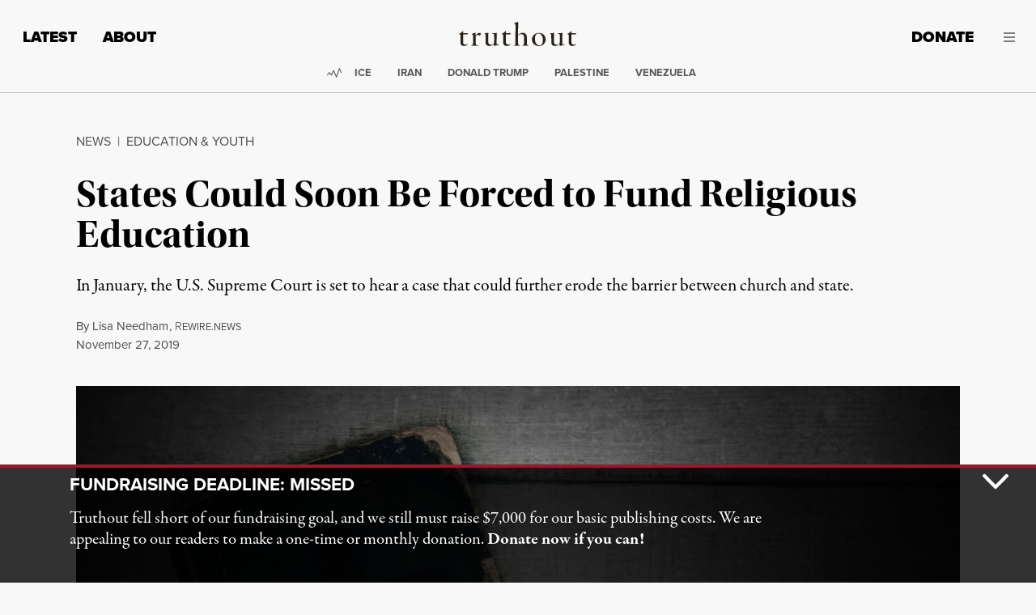

--- FILE ---
content_type: text/html; charset=UTF-8
request_url: https://truthout.org/articles/states-could-soon-be-forced-to-fund-religious-education/
body_size: 66982
content:
<!doctype html>
<html class="no-focus-outline no-js" lang="en-US">
  <head>
    <meta charset="utf-8">
<script>
var gform;gform||(document.addEventListener("gform_main_scripts_loaded",function(){gform.scriptsLoaded=!0}),document.addEventListener("gform/theme/scripts_loaded",function(){gform.themeScriptsLoaded=!0}),window.addEventListener("DOMContentLoaded",function(){gform.domLoaded=!0}),gform={domLoaded:!1,scriptsLoaded:!1,themeScriptsLoaded:!1,isFormEditor:()=>"function"==typeof InitializeEditor,callIfLoaded:function(o){return!(!gform.domLoaded||!gform.scriptsLoaded||!gform.themeScriptsLoaded&&!gform.isFormEditor()||(gform.isFormEditor()&&console.warn("The use of gform.initializeOnLoaded() is deprecated in the form editor context and will be removed in Gravity Forms 3.1."),o(),0))},initializeOnLoaded:function(o){gform.callIfLoaded(o)||(document.addEventListener("gform_main_scripts_loaded",()=>{gform.scriptsLoaded=!0,gform.callIfLoaded(o)}),document.addEventListener("gform/theme/scripts_loaded",()=>{gform.themeScriptsLoaded=!0,gform.callIfLoaded(o)}),window.addEventListener("DOMContentLoaded",()=>{gform.domLoaded=!0,gform.callIfLoaded(o)}))},hooks:{action:{},filter:{}},addAction:function(o,r,e,t){gform.addHook("action",o,r,e,t)},addFilter:function(o,r,e,t){gform.addHook("filter",o,r,e,t)},doAction:function(o){gform.doHook("action",o,arguments)},applyFilters:function(o){return gform.doHook("filter",o,arguments)},removeAction:function(o,r){gform.removeHook("action",o,r)},removeFilter:function(o,r,e){gform.removeHook("filter",o,r,e)},addHook:function(o,r,e,t,n){null==gform.hooks[o][r]&&(gform.hooks[o][r]=[]);var d=gform.hooks[o][r];null==n&&(n=r+"_"+d.length),gform.hooks[o][r].push({tag:n,callable:e,priority:t=null==t?10:t})},doHook:function(r,o,e){var t;if(e=Array.prototype.slice.call(e,1),null!=gform.hooks[r][o]&&((o=gform.hooks[r][o]).sort(function(o,r){return o.priority-r.priority}),o.forEach(function(o){"function"!=typeof(t=o.callable)&&(t=window[t]),"action"==r?t.apply(null,e):e[0]=t.apply(null,e)})),"filter"==r)return e[0]},removeHook:function(o,r,t,n){var e;null!=gform.hooks[o][r]&&(e=(e=gform.hooks[o][r]).filter(function(o,r,e){return!!(null!=n&&n!=o.tag||null!=t&&t!=o.priority)}),gform.hooks[o][r]=e)}});
</script>

    <meta http-equiv="x-ua-compatible" content="ie=edge"><script type="text/javascript">(window.NREUM||(NREUM={})).init={privacy:{cookies_enabled:true},ajax:{deny_list:[]},feature_flags:["soft_nav"],distributed_tracing:{enabled:true}};(window.NREUM||(NREUM={})).loader_config={agentID:"1386156550",accountID:"2045203",trustKey:"2045203",xpid:"VgYDVFRTCxABV1lXAAYCXlMI",licenseKey:"549d3cf919",applicationID:"1385775879",browserID:"1386156550"};;/*! For license information please see nr-loader-spa-1.308.0.min.js.LICENSE.txt */
(()=>{var e,t,r={384:(e,t,r)=>{"use strict";r.d(t,{NT:()=>a,US:()=>u,Zm:()=>o,bQ:()=>d,dV:()=>c,pV:()=>l});var n=r(6154),i=r(1863),s=r(1910);const a={beacon:"bam.nr-data.net",errorBeacon:"bam.nr-data.net"};function o(){return n.gm.NREUM||(n.gm.NREUM={}),void 0===n.gm.newrelic&&(n.gm.newrelic=n.gm.NREUM),n.gm.NREUM}function c(){let e=o();return e.o||(e.o={ST:n.gm.setTimeout,SI:n.gm.setImmediate||n.gm.setInterval,CT:n.gm.clearTimeout,XHR:n.gm.XMLHttpRequest,REQ:n.gm.Request,EV:n.gm.Event,PR:n.gm.Promise,MO:n.gm.MutationObserver,FETCH:n.gm.fetch,WS:n.gm.WebSocket},(0,s.i)(...Object.values(e.o))),e}function d(e,t){let r=o();r.initializedAgents??={},t.initializedAt={ms:(0,i.t)(),date:new Date},r.initializedAgents[e]=t}function u(e,t){o()[e]=t}function l(){return function(){let e=o();const t=e.info||{};e.info={beacon:a.beacon,errorBeacon:a.errorBeacon,...t}}(),function(){let e=o();const t=e.init||{};e.init={...t}}(),c(),function(){let e=o();const t=e.loader_config||{};e.loader_config={...t}}(),o()}},782:(e,t,r)=>{"use strict";r.d(t,{T:()=>n});const n=r(860).K7.pageViewTiming},860:(e,t,r)=>{"use strict";r.d(t,{$J:()=>u,K7:()=>c,P3:()=>d,XX:()=>i,Yy:()=>o,df:()=>s,qY:()=>n,v4:()=>a});const n="events",i="jserrors",s="browser/blobs",a="rum",o="browser/logs",c={ajax:"ajax",genericEvents:"generic_events",jserrors:i,logging:"logging",metrics:"metrics",pageAction:"page_action",pageViewEvent:"page_view_event",pageViewTiming:"page_view_timing",sessionReplay:"session_replay",sessionTrace:"session_trace",softNav:"soft_navigations",spa:"spa"},d={[c.pageViewEvent]:1,[c.pageViewTiming]:2,[c.metrics]:3,[c.jserrors]:4,[c.spa]:5,[c.ajax]:6,[c.sessionTrace]:7,[c.softNav]:8,[c.sessionReplay]:9,[c.logging]:10,[c.genericEvents]:11},u={[c.pageViewEvent]:a,[c.pageViewTiming]:n,[c.ajax]:n,[c.spa]:n,[c.softNav]:n,[c.metrics]:i,[c.jserrors]:i,[c.sessionTrace]:s,[c.sessionReplay]:s,[c.logging]:o,[c.genericEvents]:"ins"}},944:(e,t,r)=>{"use strict";r.d(t,{R:()=>i});var n=r(3241);function i(e,t){"function"==typeof console.debug&&(console.debug("New Relic Warning: https://github.com/newrelic/newrelic-browser-agent/blob/main/docs/warning-codes.md#".concat(e),t),(0,n.W)({agentIdentifier:null,drained:null,type:"data",name:"warn",feature:"warn",data:{code:e,secondary:t}}))}},993:(e,t,r)=>{"use strict";r.d(t,{A$:()=>s,ET:()=>a,TZ:()=>o,p_:()=>i});var n=r(860);const i={ERROR:"ERROR",WARN:"WARN",INFO:"INFO",DEBUG:"DEBUG",TRACE:"TRACE"},s={OFF:0,ERROR:1,WARN:2,INFO:3,DEBUG:4,TRACE:5},a="log",o=n.K7.logging},1541:(e,t,r)=>{"use strict";r.d(t,{U:()=>i,f:()=>n});const n={MFE:"MFE",BA:"BA"};function i(e,t){if(2!==t?.harvestEndpointVersion)return{};const r=t.agentRef.runtime.appMetadata.agents[0].entityGuid;return e?{"source.id":e.id,"source.name":e.name,"source.type":e.type,"parent.id":e.parent?.id||r,"parent.type":e.parent?.type||n.BA}:{"entity.guid":r,appId:t.agentRef.info.applicationID}}},1687:(e,t,r)=>{"use strict";r.d(t,{Ak:()=>d,Ze:()=>h,x3:()=>u});var n=r(3241),i=r(7836),s=r(3606),a=r(860),o=r(2646);const c={};function d(e,t){const r={staged:!1,priority:a.P3[t]||0};l(e),c[e].get(t)||c[e].set(t,r)}function u(e,t){e&&c[e]&&(c[e].get(t)&&c[e].delete(t),p(e,t,!1),c[e].size&&f(e))}function l(e){if(!e)throw new Error("agentIdentifier required");c[e]||(c[e]=new Map)}function h(e="",t="feature",r=!1){if(l(e),!e||!c[e].get(t)||r)return p(e,t);c[e].get(t).staged=!0,f(e)}function f(e){const t=Array.from(c[e]);t.every(([e,t])=>t.staged)&&(t.sort((e,t)=>e[1].priority-t[1].priority),t.forEach(([t])=>{c[e].delete(t),p(e,t)}))}function p(e,t,r=!0){const a=e?i.ee.get(e):i.ee,c=s.i.handlers;if(!a.aborted&&a.backlog&&c){if((0,n.W)({agentIdentifier:e,type:"lifecycle",name:"drain",feature:t}),r){const e=a.backlog[t],r=c[t];if(r){for(let t=0;e&&t<e.length;++t)g(e[t],r);Object.entries(r).forEach(([e,t])=>{Object.values(t||{}).forEach(t=>{t[0]?.on&&t[0]?.context()instanceof o.y&&t[0].on(e,t[1])})})}}a.isolatedBacklog||delete c[t],a.backlog[t]=null,a.emit("drain-"+t,[])}}function g(e,t){var r=e[1];Object.values(t[r]||{}).forEach(t=>{var r=e[0];if(t[0]===r){var n=t[1],i=e[3],s=e[2];n.apply(i,s)}})}},1738:(e,t,r)=>{"use strict";r.d(t,{U:()=>f,Y:()=>h});var n=r(3241),i=r(9908),s=r(1863),a=r(944),o=r(5701),c=r(3969),d=r(8362),u=r(860),l=r(4261);function h(e,t,r,s){const h=s||r;!h||h[e]&&h[e]!==d.d.prototype[e]||(h[e]=function(){(0,i.p)(c.xV,["API/"+e+"/called"],void 0,u.K7.metrics,r.ee),(0,n.W)({agentIdentifier:r.agentIdentifier,drained:!!o.B?.[r.agentIdentifier],type:"data",name:"api",feature:l.Pl+e,data:{}});try{return t.apply(this,arguments)}catch(e){(0,a.R)(23,e)}})}function f(e,t,r,n,a){const o=e.info;null===r?delete o.jsAttributes[t]:o.jsAttributes[t]=r,(a||null===r)&&(0,i.p)(l.Pl+n,[(0,s.t)(),t,r],void 0,"session",e.ee)}},1741:(e,t,r)=>{"use strict";r.d(t,{W:()=>s});var n=r(944),i=r(4261);class s{#e(e,...t){if(this[e]!==s.prototype[e])return this[e](...t);(0,n.R)(35,e)}addPageAction(e,t){return this.#e(i.hG,e,t)}register(e){return this.#e(i.eY,e)}recordCustomEvent(e,t){return this.#e(i.fF,e,t)}setPageViewName(e,t){return this.#e(i.Fw,e,t)}setCustomAttribute(e,t,r){return this.#e(i.cD,e,t,r)}noticeError(e,t){return this.#e(i.o5,e,t)}setUserId(e,t=!1){return this.#e(i.Dl,e,t)}setApplicationVersion(e){return this.#e(i.nb,e)}setErrorHandler(e){return this.#e(i.bt,e)}addRelease(e,t){return this.#e(i.k6,e,t)}log(e,t){return this.#e(i.$9,e,t)}start(){return this.#e(i.d3)}finished(e){return this.#e(i.BL,e)}recordReplay(){return this.#e(i.CH)}pauseReplay(){return this.#e(i.Tb)}addToTrace(e){return this.#e(i.U2,e)}setCurrentRouteName(e){return this.#e(i.PA,e)}interaction(e){return this.#e(i.dT,e)}wrapLogger(e,t,r){return this.#e(i.Wb,e,t,r)}measure(e,t){return this.#e(i.V1,e,t)}consent(e){return this.#e(i.Pv,e)}}},1863:(e,t,r)=>{"use strict";function n(){return Math.floor(performance.now())}r.d(t,{t:()=>n})},1910:(e,t,r)=>{"use strict";r.d(t,{i:()=>s});var n=r(944);const i=new Map;function s(...e){return e.every(e=>{if(i.has(e))return i.get(e);const t="function"==typeof e?e.toString():"",r=t.includes("[native code]"),s=t.includes("nrWrapper");return r||s||(0,n.R)(64,e?.name||t),i.set(e,r),r})}},2555:(e,t,r)=>{"use strict";r.d(t,{D:()=>o,f:()=>a});var n=r(384),i=r(8122);const s={beacon:n.NT.beacon,errorBeacon:n.NT.errorBeacon,licenseKey:void 0,applicationID:void 0,sa:void 0,queueTime:void 0,applicationTime:void 0,ttGuid:void 0,user:void 0,account:void 0,product:void 0,extra:void 0,jsAttributes:{},userAttributes:void 0,atts:void 0,transactionName:void 0,tNamePlain:void 0};function a(e){try{return!!e.licenseKey&&!!e.errorBeacon&&!!e.applicationID}catch(e){return!1}}const o=e=>(0,i.a)(e,s)},2614:(e,t,r)=>{"use strict";r.d(t,{BB:()=>a,H3:()=>n,g:()=>d,iL:()=>c,tS:()=>o,uh:()=>i,wk:()=>s});const n="NRBA",i="SESSION",s=144e5,a=18e5,o={STARTED:"session-started",PAUSE:"session-pause",RESET:"session-reset",RESUME:"session-resume",UPDATE:"session-update"},c={SAME_TAB:"same-tab",CROSS_TAB:"cross-tab"},d={OFF:0,FULL:1,ERROR:2}},2646:(e,t,r)=>{"use strict";r.d(t,{y:()=>n});class n{constructor(e){this.contextId=e}}},2843:(e,t,r)=>{"use strict";r.d(t,{G:()=>s,u:()=>i});var n=r(3878);function i(e,t=!1,r,i){(0,n.DD)("visibilitychange",function(){if(t)return void("hidden"===document.visibilityState&&e());e(document.visibilityState)},r,i)}function s(e,t,r){(0,n.sp)("pagehide",e,t,r)}},3241:(e,t,r)=>{"use strict";r.d(t,{W:()=>s});var n=r(6154);const i="newrelic";function s(e={}){try{n.gm.dispatchEvent(new CustomEvent(i,{detail:e}))}catch(e){}}},3304:(e,t,r)=>{"use strict";r.d(t,{A:()=>s});var n=r(7836);const i=()=>{const e=new WeakSet;return(t,r)=>{if("object"==typeof r&&null!==r){if(e.has(r))return;e.add(r)}return r}};function s(e){try{return JSON.stringify(e,i())??""}catch(e){try{n.ee.emit("internal-error",[e])}catch(e){}return""}}},3333:(e,t,r)=>{"use strict";r.d(t,{$v:()=>u,TZ:()=>n,Xh:()=>c,Zp:()=>i,kd:()=>d,mq:()=>o,nf:()=>a,qN:()=>s});const n=r(860).K7.genericEvents,i=["auxclick","click","copy","keydown","paste","scrollend"],s=["focus","blur"],a=4,o=1e3,c=2e3,d=["PageAction","UserAction","BrowserPerformance"],u={RESOURCES:"experimental.resources",REGISTER:"register"}},3434:(e,t,r)=>{"use strict";r.d(t,{Jt:()=>s,YM:()=>d});var n=r(7836),i=r(5607);const s="nr@original:".concat(i.W),a=50;var o=Object.prototype.hasOwnProperty,c=!1;function d(e,t){return e||(e=n.ee),r.inPlace=function(e,t,n,i,s){n||(n="");const a="-"===n.charAt(0);for(let o=0;o<t.length;o++){const c=t[o],d=e[c];l(d)||(e[c]=r(d,a?c+n:n,i,c,s))}},r.flag=s,r;function r(t,r,n,c,d){return l(t)?t:(r||(r=""),nrWrapper[s]=t,function(e,t,r){if(Object.defineProperty&&Object.keys)try{return Object.keys(e).forEach(function(r){Object.defineProperty(t,r,{get:function(){return e[r]},set:function(t){return e[r]=t,t}})}),t}catch(e){u([e],r)}for(var n in e)o.call(e,n)&&(t[n]=e[n])}(t,nrWrapper,e),nrWrapper);function nrWrapper(){var s,o,l,h;let f;try{o=this,s=[...arguments],l="function"==typeof n?n(s,o):n||{}}catch(t){u([t,"",[s,o,c],l],e)}i(r+"start",[s,o,c],l,d);const p=performance.now();let g;try{return h=t.apply(o,s),g=performance.now(),h}catch(e){throw g=performance.now(),i(r+"err",[s,o,e],l,d),f=e,f}finally{const e=g-p,t={start:p,end:g,duration:e,isLongTask:e>=a,methodName:c,thrownError:f};t.isLongTask&&i("long-task",[t,o],l,d),i(r+"end",[s,o,h],l,d)}}}function i(r,n,i,s){if(!c||t){var a=c;c=!0;try{e.emit(r,n,i,t,s)}catch(t){u([t,r,n,i],e)}c=a}}}function u(e,t){t||(t=n.ee);try{t.emit("internal-error",e)}catch(e){}}function l(e){return!(e&&"function"==typeof e&&e.apply&&!e[s])}},3606:(e,t,r)=>{"use strict";r.d(t,{i:()=>s});var n=r(9908);s.on=a;var i=s.handlers={};function s(e,t,r,s){a(s||n.d,i,e,t,r)}function a(e,t,r,i,s){s||(s="feature"),e||(e=n.d);var a=t[s]=t[s]||{};(a[r]=a[r]||[]).push([e,i])}},3738:(e,t,r)=>{"use strict";r.d(t,{He:()=>i,Kp:()=>o,Lc:()=>d,Rz:()=>u,TZ:()=>n,bD:()=>s,d3:()=>a,jx:()=>l,sl:()=>h,uP:()=>c});const n=r(860).K7.sessionTrace,i="bstResource",s="resource",a="-start",o="-end",c="fn"+a,d="fn"+o,u="pushState",l=1e3,h=3e4},3785:(e,t,r)=>{"use strict";r.d(t,{R:()=>c,b:()=>d});var n=r(9908),i=r(1863),s=r(860),a=r(3969),o=r(993);function c(e,t,r={},c=o.p_.INFO,d=!0,u,l=(0,i.t)()){(0,n.p)(a.xV,["API/logging/".concat(c.toLowerCase(),"/called")],void 0,s.K7.metrics,e),(0,n.p)(o.ET,[l,t,r,c,d,u],void 0,s.K7.logging,e)}function d(e){return"string"==typeof e&&Object.values(o.p_).some(t=>t===e.toUpperCase().trim())}},3878:(e,t,r)=>{"use strict";function n(e,t){return{capture:e,passive:!1,signal:t}}function i(e,t,r=!1,i){window.addEventListener(e,t,n(r,i))}function s(e,t,r=!1,i){document.addEventListener(e,t,n(r,i))}r.d(t,{DD:()=>s,jT:()=>n,sp:()=>i})},3962:(e,t,r)=>{"use strict";r.d(t,{AM:()=>a,O2:()=>l,OV:()=>s,Qu:()=>h,TZ:()=>c,ih:()=>f,pP:()=>o,t1:()=>u,tC:()=>i,wD:()=>d});var n=r(860);const i=["click","keydown","submit"],s="popstate",a="api",o="initialPageLoad",c=n.K7.softNav,d=5e3,u=500,l={INITIAL_PAGE_LOAD:"",ROUTE_CHANGE:1,UNSPECIFIED:2},h={INTERACTION:1,AJAX:2,CUSTOM_END:3,CUSTOM_TRACER:4},f={IP:"in progress",PF:"pending finish",FIN:"finished",CAN:"cancelled"}},3969:(e,t,r)=>{"use strict";r.d(t,{TZ:()=>n,XG:()=>o,rs:()=>i,xV:()=>a,z_:()=>s});const n=r(860).K7.metrics,i="sm",s="cm",a="storeSupportabilityMetrics",o="storeEventMetrics"},4234:(e,t,r)=>{"use strict";r.d(t,{W:()=>s});var n=r(7836),i=r(1687);class s{constructor(e,t){this.agentIdentifier=e,this.ee=n.ee.get(e),this.featureName=t,this.blocked=!1}deregisterDrain(){(0,i.x3)(this.agentIdentifier,this.featureName)}}},4261:(e,t,r)=>{"use strict";r.d(t,{$9:()=>u,BL:()=>c,CH:()=>p,Dl:()=>R,Fw:()=>w,PA:()=>v,Pl:()=>n,Pv:()=>A,Tb:()=>h,U2:()=>a,V1:()=>E,Wb:()=>T,bt:()=>y,cD:()=>b,d3:()=>x,dT:()=>d,eY:()=>g,fF:()=>f,hG:()=>s,hw:()=>i,k6:()=>o,nb:()=>m,o5:()=>l});const n="api-",i=n+"ixn-",s="addPageAction",a="addToTrace",o="addRelease",c="finished",d="interaction",u="log",l="noticeError",h="pauseReplay",f="recordCustomEvent",p="recordReplay",g="register",m="setApplicationVersion",v="setCurrentRouteName",b="setCustomAttribute",y="setErrorHandler",w="setPageViewName",R="setUserId",x="start",T="wrapLogger",E="measure",A="consent"},5205:(e,t,r)=>{"use strict";r.d(t,{j:()=>S});var n=r(384),i=r(1741);var s=r(2555),a=r(3333);const o=e=>{if(!e||"string"!=typeof e)return!1;try{document.createDocumentFragment().querySelector(e)}catch{return!1}return!0};var c=r(2614),d=r(944),u=r(8122);const l="[data-nr-mask]",h=e=>(0,u.a)(e,(()=>{const e={feature_flags:[],experimental:{allow_registered_children:!1,resources:!1},mask_selector:"*",block_selector:"[data-nr-block]",mask_input_options:{color:!1,date:!1,"datetime-local":!1,email:!1,month:!1,number:!1,range:!1,search:!1,tel:!1,text:!1,time:!1,url:!1,week:!1,textarea:!1,select:!1,password:!0}};return{ajax:{deny_list:void 0,block_internal:!0,enabled:!0,autoStart:!0},api:{get allow_registered_children(){return e.feature_flags.includes(a.$v.REGISTER)||e.experimental.allow_registered_children},set allow_registered_children(t){e.experimental.allow_registered_children=t},duplicate_registered_data:!1},browser_consent_mode:{enabled:!1},distributed_tracing:{enabled:void 0,exclude_newrelic_header:void 0,cors_use_newrelic_header:void 0,cors_use_tracecontext_headers:void 0,allowed_origins:void 0},get feature_flags(){return e.feature_flags},set feature_flags(t){e.feature_flags=t},generic_events:{enabled:!0,autoStart:!0},harvest:{interval:30},jserrors:{enabled:!0,autoStart:!0},logging:{enabled:!0,autoStart:!0},metrics:{enabled:!0,autoStart:!0},obfuscate:void 0,page_action:{enabled:!0},page_view_event:{enabled:!0,autoStart:!0},page_view_timing:{enabled:!0,autoStart:!0},performance:{capture_marks:!1,capture_measures:!1,capture_detail:!0,resources:{get enabled(){return e.feature_flags.includes(a.$v.RESOURCES)||e.experimental.resources},set enabled(t){e.experimental.resources=t},asset_types:[],first_party_domains:[],ignore_newrelic:!0}},privacy:{cookies_enabled:!0},proxy:{assets:void 0,beacon:void 0},session:{expiresMs:c.wk,inactiveMs:c.BB},session_replay:{autoStart:!0,enabled:!1,preload:!1,sampling_rate:10,error_sampling_rate:100,collect_fonts:!1,inline_images:!1,fix_stylesheets:!0,mask_all_inputs:!0,get mask_text_selector(){return e.mask_selector},set mask_text_selector(t){o(t)?e.mask_selector="".concat(t,",").concat(l):""===t||null===t?e.mask_selector=l:(0,d.R)(5,t)},get block_class(){return"nr-block"},get ignore_class(){return"nr-ignore"},get mask_text_class(){return"nr-mask"},get block_selector(){return e.block_selector},set block_selector(t){o(t)?e.block_selector+=",".concat(t):""!==t&&(0,d.R)(6,t)},get mask_input_options(){return e.mask_input_options},set mask_input_options(t){t&&"object"==typeof t?e.mask_input_options={...t,password:!0}:(0,d.R)(7,t)}},session_trace:{enabled:!0,autoStart:!0},soft_navigations:{enabled:!0,autoStart:!0},spa:{enabled:!0,autoStart:!0},ssl:void 0,user_actions:{enabled:!0,elementAttributes:["id","className","tagName","type"]}}})());var f=r(6154),p=r(9324);let g=0;const m={buildEnv:p.F3,distMethod:p.Xs,version:p.xv,originTime:f.WN},v={consented:!1},b={appMetadata:{},get consented(){return this.session?.state?.consent||v.consented},set consented(e){v.consented=e},customTransaction:void 0,denyList:void 0,disabled:!1,harvester:void 0,isolatedBacklog:!1,isRecording:!1,loaderType:void 0,maxBytes:3e4,obfuscator:void 0,onerror:void 0,ptid:void 0,releaseIds:{},session:void 0,timeKeeper:void 0,registeredEntities:[],jsAttributesMetadata:{bytes:0},get harvestCount(){return++g}},y=e=>{const t=(0,u.a)(e,b),r=Object.keys(m).reduce((e,t)=>(e[t]={value:m[t],writable:!1,configurable:!0,enumerable:!0},e),{});return Object.defineProperties(t,r)};var w=r(5701);const R=e=>{const t=e.startsWith("http");e+="/",r.p=t?e:"https://"+e};var x=r(7836),T=r(3241);const E={accountID:void 0,trustKey:void 0,agentID:void 0,licenseKey:void 0,applicationID:void 0,xpid:void 0},A=e=>(0,u.a)(e,E),_=new Set;function S(e,t={},r,a){let{init:o,info:c,loader_config:d,runtime:u={},exposed:l=!0}=t;if(!c){const e=(0,n.pV)();o=e.init,c=e.info,d=e.loader_config}e.init=h(o||{}),e.loader_config=A(d||{}),c.jsAttributes??={},f.bv&&(c.jsAttributes.isWorker=!0),e.info=(0,s.D)(c);const p=e.init,g=[c.beacon,c.errorBeacon];_.has(e.agentIdentifier)||(p.proxy.assets&&(R(p.proxy.assets),g.push(p.proxy.assets)),p.proxy.beacon&&g.push(p.proxy.beacon),e.beacons=[...g],function(e){const t=(0,n.pV)();Object.getOwnPropertyNames(i.W.prototype).forEach(r=>{const n=i.W.prototype[r];if("function"!=typeof n||"constructor"===n)return;let s=t[r];e[r]&&!1!==e.exposed&&"micro-agent"!==e.runtime?.loaderType&&(t[r]=(...t)=>{const n=e[r](...t);return s?s(...t):n})})}(e),(0,n.US)("activatedFeatures",w.B)),u.denyList=[...p.ajax.deny_list||[],...p.ajax.block_internal?g:[]],u.ptid=e.agentIdentifier,u.loaderType=r,e.runtime=y(u),_.has(e.agentIdentifier)||(e.ee=x.ee.get(e.agentIdentifier),e.exposed=l,(0,T.W)({agentIdentifier:e.agentIdentifier,drained:!!w.B?.[e.agentIdentifier],type:"lifecycle",name:"initialize",feature:void 0,data:e.config})),_.add(e.agentIdentifier)}},5270:(e,t,r)=>{"use strict";r.d(t,{Aw:()=>a,SR:()=>s,rF:()=>o});var n=r(384),i=r(7767);function s(e){return!!(0,n.dV)().o.MO&&(0,i.V)(e)&&!0===e?.session_trace.enabled}function a(e){return!0===e?.session_replay.preload&&s(e)}function o(e,t){try{if("string"==typeof t?.type){if("password"===t.type.toLowerCase())return"*".repeat(e?.length||0);if(void 0!==t?.dataset?.nrUnmask||t?.classList?.contains("nr-unmask"))return e}}catch(e){}return"string"==typeof e?e.replace(/[\S]/g,"*"):"*".repeat(e?.length||0)}},5289:(e,t,r)=>{"use strict";r.d(t,{GG:()=>a,Qr:()=>c,sB:()=>o});var n=r(3878),i=r(6389);function s(){return"undefined"==typeof document||"complete"===document.readyState}function a(e,t){if(s())return e();const r=(0,i.J)(e),a=setInterval(()=>{s()&&(clearInterval(a),r())},500);(0,n.sp)("load",r,t)}function o(e){if(s())return e();(0,n.DD)("DOMContentLoaded",e)}function c(e){if(s())return e();(0,n.sp)("popstate",e)}},5607:(e,t,r)=>{"use strict";r.d(t,{W:()=>n});const n=(0,r(9566).bz)()},5701:(e,t,r)=>{"use strict";r.d(t,{B:()=>s,t:()=>a});var n=r(3241);const i=new Set,s={};function a(e,t){const r=t.agentIdentifier;s[r]??={},e&&"object"==typeof e&&(i.has(r)||(t.ee.emit("rumresp",[e]),s[r]=e,i.add(r),(0,n.W)({agentIdentifier:r,loaded:!0,drained:!0,type:"lifecycle",name:"load",feature:void 0,data:e})))}},6154:(e,t,r)=>{"use strict";r.d(t,{OF:()=>d,RI:()=>i,WN:()=>h,bv:()=>s,eN:()=>f,gm:()=>a,lR:()=>l,m:()=>c,mw:()=>o,sb:()=>u});var n=r(1863);const i="undefined"!=typeof window&&!!window.document,s="undefined"!=typeof WorkerGlobalScope&&("undefined"!=typeof self&&self instanceof WorkerGlobalScope&&self.navigator instanceof WorkerNavigator||"undefined"!=typeof globalThis&&globalThis instanceof WorkerGlobalScope&&globalThis.navigator instanceof WorkerNavigator),a=i?window:"undefined"!=typeof WorkerGlobalScope&&("undefined"!=typeof self&&self instanceof WorkerGlobalScope&&self||"undefined"!=typeof globalThis&&globalThis instanceof WorkerGlobalScope&&globalThis),o=Boolean("hidden"===a?.document?.visibilityState),c=""+a?.location,d=/iPad|iPhone|iPod/.test(a.navigator?.userAgent),u=d&&"undefined"==typeof SharedWorker,l=(()=>{const e=a.navigator?.userAgent?.match(/Firefox[/\s](\d+\.\d+)/);return Array.isArray(e)&&e.length>=2?+e[1]:0})(),h=Date.now()-(0,n.t)(),f=()=>"undefined"!=typeof PerformanceNavigationTiming&&a?.performance?.getEntriesByType("navigation")?.[0]?.responseStart},6344:(e,t,r)=>{"use strict";r.d(t,{BB:()=>u,Qb:()=>l,TZ:()=>i,Ug:()=>a,Vh:()=>s,_s:()=>o,bc:()=>d,yP:()=>c});var n=r(2614);const i=r(860).K7.sessionReplay,s="errorDuringReplay",a=.12,o={DomContentLoaded:0,Load:1,FullSnapshot:2,IncrementalSnapshot:3,Meta:4,Custom:5},c={[n.g.ERROR]:15e3,[n.g.FULL]:3e5,[n.g.OFF]:0},d={RESET:{message:"Session was reset",sm:"Reset"},IMPORT:{message:"Recorder failed to import",sm:"Import"},TOO_MANY:{message:"429: Too Many Requests",sm:"Too-Many"},TOO_BIG:{message:"Payload was too large",sm:"Too-Big"},CROSS_TAB:{message:"Session Entity was set to OFF on another tab",sm:"Cross-Tab"},ENTITLEMENTS:{message:"Session Replay is not allowed and will not be started",sm:"Entitlement"}},u=5e3,l={API:"api",RESUME:"resume",SWITCH_TO_FULL:"switchToFull",INITIALIZE:"initialize",PRELOAD:"preload"}},6389:(e,t,r)=>{"use strict";function n(e,t=500,r={}){const n=r?.leading||!1;let i;return(...r)=>{n&&void 0===i&&(e.apply(this,r),i=setTimeout(()=>{i=clearTimeout(i)},t)),n||(clearTimeout(i),i=setTimeout(()=>{e.apply(this,r)},t))}}function i(e){let t=!1;return(...r)=>{t||(t=!0,e.apply(this,r))}}r.d(t,{J:()=>i,s:()=>n})},6630:(e,t,r)=>{"use strict";r.d(t,{T:()=>n});const n=r(860).K7.pageViewEvent},6774:(e,t,r)=>{"use strict";r.d(t,{T:()=>n});const n=r(860).K7.jserrors},7295:(e,t,r)=>{"use strict";r.d(t,{Xv:()=>a,gX:()=>i,iW:()=>s});var n=[];function i(e){if(!e||s(e))return!1;if(0===n.length)return!0;if("*"===n[0].hostname)return!1;for(var t=0;t<n.length;t++){var r=n[t];if(r.hostname.test(e.hostname)&&r.pathname.test(e.pathname))return!1}return!0}function s(e){return void 0===e.hostname}function a(e){if(n=[],e&&e.length)for(var t=0;t<e.length;t++){let r=e[t];if(!r)continue;if("*"===r)return void(n=[{hostname:"*"}]);0===r.indexOf("http://")?r=r.substring(7):0===r.indexOf("https://")&&(r=r.substring(8));const i=r.indexOf("/");let s,a;i>0?(s=r.substring(0,i),a=r.substring(i)):(s=r,a="*");let[c]=s.split(":");n.push({hostname:o(c),pathname:o(a,!0)})}}function o(e,t=!1){const r=e.replace(/[.+?^${}()|[\]\\]/g,e=>"\\"+e).replace(/\*/g,".*?");return new RegExp((t?"^":"")+r+"$")}},7485:(e,t,r)=>{"use strict";r.d(t,{D:()=>i});var n=r(6154);function i(e){if(0===(e||"").indexOf("data:"))return{protocol:"data"};try{const t=new URL(e,location.href),r={port:t.port,hostname:t.hostname,pathname:t.pathname,search:t.search,protocol:t.protocol.slice(0,t.protocol.indexOf(":")),sameOrigin:t.protocol===n.gm?.location?.protocol&&t.host===n.gm?.location?.host};return r.port&&""!==r.port||("http:"===t.protocol&&(r.port="80"),"https:"===t.protocol&&(r.port="443")),r.pathname&&""!==r.pathname?r.pathname.startsWith("/")||(r.pathname="/".concat(r.pathname)):r.pathname="/",r}catch(e){return{}}}},7699:(e,t,r)=>{"use strict";r.d(t,{It:()=>s,KC:()=>o,No:()=>i,qh:()=>a});var n=r(860);const i=16e3,s=1e6,a="SESSION_ERROR",o={[n.K7.logging]:!0,[n.K7.genericEvents]:!1,[n.K7.jserrors]:!1,[n.K7.ajax]:!1}},7767:(e,t,r)=>{"use strict";r.d(t,{V:()=>i});var n=r(6154);const i=e=>n.RI&&!0===e?.privacy.cookies_enabled},7836:(e,t,r)=>{"use strict";r.d(t,{P:()=>o,ee:()=>c});var n=r(384),i=r(8990),s=r(2646),a=r(5607);const o="nr@context:".concat(a.W),c=function e(t,r){var n={},a={},u={},l=!1;try{l=16===r.length&&d.initializedAgents?.[r]?.runtime.isolatedBacklog}catch(e){}var h={on:p,addEventListener:p,removeEventListener:function(e,t){var r=n[e];if(!r)return;for(var i=0;i<r.length;i++)r[i]===t&&r.splice(i,1)},emit:function(e,r,n,i,s){!1!==s&&(s=!0);if(c.aborted&&!i)return;t&&s&&t.emit(e,r,n);var o=f(n);g(e).forEach(e=>{e.apply(o,r)});var d=v()[a[e]];d&&d.push([h,e,r,o]);return o},get:m,listeners:g,context:f,buffer:function(e,t){const r=v();if(t=t||"feature",h.aborted)return;Object.entries(e||{}).forEach(([e,n])=>{a[n]=t,t in r||(r[t]=[])})},abort:function(){h._aborted=!0,Object.keys(h.backlog).forEach(e=>{delete h.backlog[e]})},isBuffering:function(e){return!!v()[a[e]]},debugId:r,backlog:l?{}:t&&"object"==typeof t.backlog?t.backlog:{},isolatedBacklog:l};return Object.defineProperty(h,"aborted",{get:()=>{let e=h._aborted||!1;return e||(t&&(e=t.aborted),e)}}),h;function f(e){return e&&e instanceof s.y?e:e?(0,i.I)(e,o,()=>new s.y(o)):new s.y(o)}function p(e,t){n[e]=g(e).concat(t)}function g(e){return n[e]||[]}function m(t){return u[t]=u[t]||e(h,t)}function v(){return h.backlog}}(void 0,"globalEE"),d=(0,n.Zm)();d.ee||(d.ee=c)},8122:(e,t,r)=>{"use strict";r.d(t,{a:()=>i});var n=r(944);function i(e,t){try{if(!e||"object"!=typeof e)return(0,n.R)(3);if(!t||"object"!=typeof t)return(0,n.R)(4);const r=Object.create(Object.getPrototypeOf(t),Object.getOwnPropertyDescriptors(t)),s=0===Object.keys(r).length?e:r;for(let a in s)if(void 0!==e[a])try{if(null===e[a]){r[a]=null;continue}Array.isArray(e[a])&&Array.isArray(t[a])?r[a]=Array.from(new Set([...e[a],...t[a]])):"object"==typeof e[a]&&"object"==typeof t[a]?r[a]=i(e[a],t[a]):r[a]=e[a]}catch(e){r[a]||(0,n.R)(1,e)}return r}catch(e){(0,n.R)(2,e)}}},8139:(e,t,r)=>{"use strict";r.d(t,{u:()=>h});var n=r(7836),i=r(3434),s=r(8990),a=r(6154);const o={},c=a.gm.XMLHttpRequest,d="addEventListener",u="removeEventListener",l="nr@wrapped:".concat(n.P);function h(e){var t=function(e){return(e||n.ee).get("events")}(e);if(o[t.debugId]++)return t;o[t.debugId]=1;var r=(0,i.YM)(t,!0);function h(e){r.inPlace(e,[d,u],"-",p)}function p(e,t){return e[1]}return"getPrototypeOf"in Object&&(a.RI&&f(document,h),c&&f(c.prototype,h),f(a.gm,h)),t.on(d+"-start",function(e,t){var n=e[1];if(null!==n&&("function"==typeof n||"object"==typeof n)&&"newrelic"!==e[0]){var i=(0,s.I)(n,l,function(){var e={object:function(){if("function"!=typeof n.handleEvent)return;return n.handleEvent.apply(n,arguments)},function:n}[typeof n];return e?r(e,"fn-",null,e.name||"anonymous"):n});this.wrapped=e[1]=i}}),t.on(u+"-start",function(e){e[1]=this.wrapped||e[1]}),t}function f(e,t,...r){let n=e;for(;"object"==typeof n&&!Object.prototype.hasOwnProperty.call(n,d);)n=Object.getPrototypeOf(n);n&&t(n,...r)}},8362:(e,t,r)=>{"use strict";r.d(t,{d:()=>s});var n=r(9566),i=r(1741);class s extends i.W{agentIdentifier=(0,n.LA)(16)}},8374:(e,t,r)=>{r.nc=(()=>{try{return document?.currentScript?.nonce}catch(e){}return""})()},8990:(e,t,r)=>{"use strict";r.d(t,{I:()=>i});var n=Object.prototype.hasOwnProperty;function i(e,t,r){if(n.call(e,t))return e[t];var i=r();if(Object.defineProperty&&Object.keys)try{return Object.defineProperty(e,t,{value:i,writable:!0,enumerable:!1}),i}catch(e){}return e[t]=i,i}},9119:(e,t,r)=>{"use strict";r.d(t,{L:()=>s});var n=/([^?#]*)[^#]*(#[^?]*|$).*/,i=/([^?#]*)().*/;function s(e,t){return e?e.replace(t?n:i,"$1$2"):e}},9300:(e,t,r)=>{"use strict";r.d(t,{T:()=>n});const n=r(860).K7.ajax},9324:(e,t,r)=>{"use strict";r.d(t,{AJ:()=>a,F3:()=>i,Xs:()=>s,Yq:()=>o,xv:()=>n});const n="1.308.0",i="PROD",s="CDN",a="@newrelic/rrweb",o="1.0.1"},9566:(e,t,r)=>{"use strict";r.d(t,{LA:()=>o,ZF:()=>c,bz:()=>a,el:()=>d});var n=r(6154);const i="xxxxxxxx-xxxx-4xxx-yxxx-xxxxxxxxxxxx";function s(e,t){return e?15&e[t]:16*Math.random()|0}function a(){const e=n.gm?.crypto||n.gm?.msCrypto;let t,r=0;return e&&e.getRandomValues&&(t=e.getRandomValues(new Uint8Array(30))),i.split("").map(e=>"x"===e?s(t,r++).toString(16):"y"===e?(3&s()|8).toString(16):e).join("")}function o(e){const t=n.gm?.crypto||n.gm?.msCrypto;let r,i=0;t&&t.getRandomValues&&(r=t.getRandomValues(new Uint8Array(e)));const a=[];for(var o=0;o<e;o++)a.push(s(r,i++).toString(16));return a.join("")}function c(){return o(16)}function d(){return o(32)}},9908:(e,t,r)=>{"use strict";r.d(t,{d:()=>n,p:()=>i});var n=r(7836).ee.get("handle");function i(e,t,r,i,s){s?(s.buffer([e],i),s.emit(e,t,r)):(n.buffer([e],i),n.emit(e,t,r))}}},n={};function i(e){var t=n[e];if(void 0!==t)return t.exports;var s=n[e]={exports:{}};return r[e](s,s.exports,i),s.exports}i.m=r,i.d=(e,t)=>{for(var r in t)i.o(t,r)&&!i.o(e,r)&&Object.defineProperty(e,r,{enumerable:!0,get:t[r]})},i.f={},i.e=e=>Promise.all(Object.keys(i.f).reduce((t,r)=>(i.f[r](e,t),t),[])),i.u=e=>({212:"nr-spa-compressor",249:"nr-spa-recorder",478:"nr-spa"}[e]+"-1.308.0.min.js"),i.o=(e,t)=>Object.prototype.hasOwnProperty.call(e,t),e={},t="NRBA-1.308.0.PROD:",i.l=(r,n,s,a)=>{if(e[r])e[r].push(n);else{var o,c;if(void 0!==s)for(var d=document.getElementsByTagName("script"),u=0;u<d.length;u++){var l=d[u];if(l.getAttribute("src")==r||l.getAttribute("data-webpack")==t+s){o=l;break}}if(!o){c=!0;var h={478:"sha512-RSfSVnmHk59T/uIPbdSE0LPeqcEdF4/+XhfJdBuccH5rYMOEZDhFdtnh6X6nJk7hGpzHd9Ujhsy7lZEz/ORYCQ==",249:"sha512-ehJXhmntm85NSqW4MkhfQqmeKFulra3klDyY0OPDUE+sQ3GokHlPh1pmAzuNy//3j4ac6lzIbmXLvGQBMYmrkg==",212:"sha512-B9h4CR46ndKRgMBcK+j67uSR2RCnJfGefU+A7FrgR/k42ovXy5x/MAVFiSvFxuVeEk/pNLgvYGMp1cBSK/G6Fg=="};(o=document.createElement("script")).charset="utf-8",i.nc&&o.setAttribute("nonce",i.nc),o.setAttribute("data-webpack",t+s),o.src=r,0!==o.src.indexOf(window.location.origin+"/")&&(o.crossOrigin="anonymous"),h[a]&&(o.integrity=h[a])}e[r]=[n];var f=(t,n)=>{o.onerror=o.onload=null,clearTimeout(p);var i=e[r];if(delete e[r],o.parentNode&&o.parentNode.removeChild(o),i&&i.forEach(e=>e(n)),t)return t(n)},p=setTimeout(f.bind(null,void 0,{type:"timeout",target:o}),12e4);o.onerror=f.bind(null,o.onerror),o.onload=f.bind(null,o.onload),c&&document.head.appendChild(o)}},i.r=e=>{"undefined"!=typeof Symbol&&Symbol.toStringTag&&Object.defineProperty(e,Symbol.toStringTag,{value:"Module"}),Object.defineProperty(e,"__esModule",{value:!0})},i.p="https://js-agent.newrelic.com/",(()=>{var e={38:0,788:0};i.f.j=(t,r)=>{var n=i.o(e,t)?e[t]:void 0;if(0!==n)if(n)r.push(n[2]);else{var s=new Promise((r,i)=>n=e[t]=[r,i]);r.push(n[2]=s);var a=i.p+i.u(t),o=new Error;i.l(a,r=>{if(i.o(e,t)&&(0!==(n=e[t])&&(e[t]=void 0),n)){var s=r&&("load"===r.type?"missing":r.type),a=r&&r.target&&r.target.src;o.message="Loading chunk "+t+" failed: ("+s+": "+a+")",o.name="ChunkLoadError",o.type=s,o.request=a,n[1](o)}},"chunk-"+t,t)}};var t=(t,r)=>{var n,s,[a,o,c]=r,d=0;if(a.some(t=>0!==e[t])){for(n in o)i.o(o,n)&&(i.m[n]=o[n]);if(c)c(i)}for(t&&t(r);d<a.length;d++)s=a[d],i.o(e,s)&&e[s]&&e[s][0](),e[s]=0},r=self["webpackChunk:NRBA-1.308.0.PROD"]=self["webpackChunk:NRBA-1.308.0.PROD"]||[];r.forEach(t.bind(null,0)),r.push=t.bind(null,r.push.bind(r))})(),(()=>{"use strict";i(8374);var e=i(8362),t=i(860);const r=Object.values(t.K7);var n=i(5205);var s=i(9908),a=i(1863),o=i(4261),c=i(1738);var d=i(1687),u=i(4234),l=i(5289),h=i(6154),f=i(944),p=i(5270),g=i(7767),m=i(6389),v=i(7699);class b extends u.W{constructor(e,t){super(e.agentIdentifier,t),this.agentRef=e,this.abortHandler=void 0,this.featAggregate=void 0,this.loadedSuccessfully=void 0,this.onAggregateImported=new Promise(e=>{this.loadedSuccessfully=e}),this.deferred=Promise.resolve(),!1===e.init[this.featureName].autoStart?this.deferred=new Promise((t,r)=>{this.ee.on("manual-start-all",(0,m.J)(()=>{(0,d.Ak)(e.agentIdentifier,this.featureName),t()}))}):(0,d.Ak)(e.agentIdentifier,t)}importAggregator(e,t,r={}){if(this.featAggregate)return;const n=async()=>{let n;await this.deferred;try{if((0,g.V)(e.init)){const{setupAgentSession:t}=await i.e(478).then(i.bind(i,8766));n=t(e)}}catch(e){(0,f.R)(20,e),this.ee.emit("internal-error",[e]),(0,s.p)(v.qh,[e],void 0,this.featureName,this.ee)}try{if(!this.#t(this.featureName,n,e.init))return(0,d.Ze)(this.agentIdentifier,this.featureName),void this.loadedSuccessfully(!1);const{Aggregate:i}=await t();this.featAggregate=new i(e,r),e.runtime.harvester.initializedAggregates.push(this.featAggregate),this.loadedSuccessfully(!0)}catch(e){(0,f.R)(34,e),this.abortHandler?.(),(0,d.Ze)(this.agentIdentifier,this.featureName,!0),this.loadedSuccessfully(!1),this.ee&&this.ee.abort()}};h.RI?(0,l.GG)(()=>n(),!0):n()}#t(e,r,n){if(this.blocked)return!1;switch(e){case t.K7.sessionReplay:return(0,p.SR)(n)&&!!r;case t.K7.sessionTrace:return!!r;default:return!0}}}var y=i(6630),w=i(2614),R=i(3241);class x extends b{static featureName=y.T;constructor(e){var t;super(e,y.T),this.setupInspectionEvents(e.agentIdentifier),t=e,(0,c.Y)(o.Fw,function(e,r){"string"==typeof e&&("/"!==e.charAt(0)&&(e="/"+e),t.runtime.customTransaction=(r||"http://custom.transaction")+e,(0,s.p)(o.Pl+o.Fw,[(0,a.t)()],void 0,void 0,t.ee))},t),this.importAggregator(e,()=>i.e(478).then(i.bind(i,2467)))}setupInspectionEvents(e){const t=(t,r)=>{t&&(0,R.W)({agentIdentifier:e,timeStamp:t.timeStamp,loaded:"complete"===t.target.readyState,type:"window",name:r,data:t.target.location+""})};(0,l.sB)(e=>{t(e,"DOMContentLoaded")}),(0,l.GG)(e=>{t(e,"load")}),(0,l.Qr)(e=>{t(e,"navigate")}),this.ee.on(w.tS.UPDATE,(t,r)=>{(0,R.W)({agentIdentifier:e,type:"lifecycle",name:"session",data:r})})}}var T=i(384);class E extends e.d{constructor(e){var t;(super(),h.gm)?(this.features={},(0,T.bQ)(this.agentIdentifier,this),this.desiredFeatures=new Set(e.features||[]),this.desiredFeatures.add(x),(0,n.j)(this,e,e.loaderType||"agent"),t=this,(0,c.Y)(o.cD,function(e,r,n=!1){if("string"==typeof e){if(["string","number","boolean"].includes(typeof r)||null===r)return(0,c.U)(t,e,r,o.cD,n);(0,f.R)(40,typeof r)}else(0,f.R)(39,typeof e)},t),function(e){(0,c.Y)(o.Dl,function(t,r=!1){if("string"!=typeof t&&null!==t)return void(0,f.R)(41,typeof t);const n=e.info.jsAttributes["enduser.id"];r&&null!=n&&n!==t?(0,s.p)(o.Pl+"setUserIdAndResetSession",[t],void 0,"session",e.ee):(0,c.U)(e,"enduser.id",t,o.Dl,!0)},e)}(this),function(e){(0,c.Y)(o.nb,function(t){if("string"==typeof t||null===t)return(0,c.U)(e,"application.version",t,o.nb,!1);(0,f.R)(42,typeof t)},e)}(this),function(e){(0,c.Y)(o.d3,function(){e.ee.emit("manual-start-all")},e)}(this),function(e){(0,c.Y)(o.Pv,function(t=!0){if("boolean"==typeof t){if((0,s.p)(o.Pl+o.Pv,[t],void 0,"session",e.ee),e.runtime.consented=t,t){const t=e.features.page_view_event;t.onAggregateImported.then(e=>{const r=t.featAggregate;e&&!r.sentRum&&r.sendRum()})}}else(0,f.R)(65,typeof t)},e)}(this),this.run()):(0,f.R)(21)}get config(){return{info:this.info,init:this.init,loader_config:this.loader_config,runtime:this.runtime}}get api(){return this}run(){try{const e=function(e){const t={};return r.forEach(r=>{t[r]=!!e[r]?.enabled}),t}(this.init),n=[...this.desiredFeatures];n.sort((e,r)=>t.P3[e.featureName]-t.P3[r.featureName]),n.forEach(r=>{if(!e[r.featureName]&&r.featureName!==t.K7.pageViewEvent)return;if(r.featureName===t.K7.spa)return void(0,f.R)(67);const n=function(e){switch(e){case t.K7.ajax:return[t.K7.jserrors];case t.K7.sessionTrace:return[t.K7.ajax,t.K7.pageViewEvent];case t.K7.sessionReplay:return[t.K7.sessionTrace];case t.K7.pageViewTiming:return[t.K7.pageViewEvent];default:return[]}}(r.featureName).filter(e=>!(e in this.features));n.length>0&&(0,f.R)(36,{targetFeature:r.featureName,missingDependencies:n}),this.features[r.featureName]=new r(this)})}catch(e){(0,f.R)(22,e);for(const e in this.features)this.features[e].abortHandler?.();const t=(0,T.Zm)();delete t.initializedAgents[this.agentIdentifier]?.features,delete this.sharedAggregator;return t.ee.get(this.agentIdentifier).abort(),!1}}}var A=i(2843),_=i(782);class S extends b{static featureName=_.T;constructor(e){super(e,_.T),h.RI&&((0,A.u)(()=>(0,s.p)("docHidden",[(0,a.t)()],void 0,_.T,this.ee),!0),(0,A.G)(()=>(0,s.p)("winPagehide",[(0,a.t)()],void 0,_.T,this.ee)),this.importAggregator(e,()=>i.e(478).then(i.bind(i,9917))))}}var O=i(3969);class I extends b{static featureName=O.TZ;constructor(e){super(e,O.TZ),h.RI&&document.addEventListener("securitypolicyviolation",e=>{(0,s.p)(O.xV,["Generic/CSPViolation/Detected"],void 0,this.featureName,this.ee)}),this.importAggregator(e,()=>i.e(478).then(i.bind(i,6555)))}}var N=i(6774),P=i(3878),k=i(3304);class D{constructor(e,t,r,n,i){this.name="UncaughtError",this.message="string"==typeof e?e:(0,k.A)(e),this.sourceURL=t,this.line=r,this.column=n,this.__newrelic=i}}function C(e){return M(e)?e:new D(void 0!==e?.message?e.message:e,e?.filename||e?.sourceURL,e?.lineno||e?.line,e?.colno||e?.col,e?.__newrelic,e?.cause)}function j(e){const t="Unhandled Promise Rejection: ";if(!e?.reason)return;if(M(e.reason)){try{e.reason.message.startsWith(t)||(e.reason.message=t+e.reason.message)}catch(e){}return C(e.reason)}const r=C(e.reason);return(r.message||"").startsWith(t)||(r.message=t+r.message),r}function L(e){if(e.error instanceof SyntaxError&&!/:\d+$/.test(e.error.stack?.trim())){const t=new D(e.message,e.filename,e.lineno,e.colno,e.error.__newrelic,e.cause);return t.name=SyntaxError.name,t}return M(e.error)?e.error:C(e)}function M(e){return e instanceof Error&&!!e.stack}function H(e,r,n,i,o=(0,a.t)()){"string"==typeof e&&(e=new Error(e)),(0,s.p)("err",[e,o,!1,r,n.runtime.isRecording,void 0,i],void 0,t.K7.jserrors,n.ee),(0,s.p)("uaErr",[],void 0,t.K7.genericEvents,n.ee)}var B=i(1541),K=i(993),W=i(3785);function U(e,{customAttributes:t={},level:r=K.p_.INFO}={},n,i,s=(0,a.t)()){(0,W.R)(n.ee,e,t,r,!1,i,s)}function F(e,r,n,i,c=(0,a.t)()){(0,s.p)(o.Pl+o.hG,[c,e,r,i],void 0,t.K7.genericEvents,n.ee)}function V(e,r,n,i,c=(0,a.t)()){const{start:d,end:u,customAttributes:l}=r||{},h={customAttributes:l||{}};if("object"!=typeof h.customAttributes||"string"!=typeof e||0===e.length)return void(0,f.R)(57);const p=(e,t)=>null==e?t:"number"==typeof e?e:e instanceof PerformanceMark?e.startTime:Number.NaN;if(h.start=p(d,0),h.end=p(u,c),Number.isNaN(h.start)||Number.isNaN(h.end))(0,f.R)(57);else{if(h.duration=h.end-h.start,!(h.duration<0))return(0,s.p)(o.Pl+o.V1,[h,e,i],void 0,t.K7.genericEvents,n.ee),h;(0,f.R)(58)}}function G(e,r={},n,i,c=(0,a.t)()){(0,s.p)(o.Pl+o.fF,[c,e,r,i],void 0,t.K7.genericEvents,n.ee)}function z(e){(0,c.Y)(o.eY,function(t){return Y(e,t)},e)}function Y(e,r,n){(0,f.R)(54,"newrelic.register"),r||={},r.type=B.f.MFE,r.licenseKey||=e.info.licenseKey,r.blocked=!1,r.parent=n||{},Array.isArray(r.tags)||(r.tags=[]);const i={};r.tags.forEach(e=>{"name"!==e&&"id"!==e&&(i["source.".concat(e)]=!0)}),r.isolated??=!0;let o=()=>{};const c=e.runtime.registeredEntities;if(!r.isolated){const e=c.find(({metadata:{target:{id:e}}})=>e===r.id&&!r.isolated);if(e)return e}const d=e=>{r.blocked=!0,o=e};function u(e){return"string"==typeof e&&!!e.trim()&&e.trim().length<501||"number"==typeof e}e.init.api.allow_registered_children||d((0,m.J)(()=>(0,f.R)(55))),u(r.id)&&u(r.name)||d((0,m.J)(()=>(0,f.R)(48,r)));const l={addPageAction:(t,n={})=>g(F,[t,{...i,...n},e],r),deregister:()=>{d((0,m.J)(()=>(0,f.R)(68)))},log:(t,n={})=>g(U,[t,{...n,customAttributes:{...i,...n.customAttributes||{}}},e],r),measure:(t,n={})=>g(V,[t,{...n,customAttributes:{...i,...n.customAttributes||{}}},e],r),noticeError:(t,n={})=>g(H,[t,{...i,...n},e],r),register:(t={})=>g(Y,[e,t],l.metadata.target),recordCustomEvent:(t,n={})=>g(G,[t,{...i,...n},e],r),setApplicationVersion:e=>p("application.version",e),setCustomAttribute:(e,t)=>p(e,t),setUserId:e=>p("enduser.id",e),metadata:{customAttributes:i,target:r}},h=()=>(r.blocked&&o(),r.blocked);h()||c.push(l);const p=(e,t)=>{h()||(i[e]=t)},g=(r,n,i)=>{if(h())return;const o=(0,a.t)();(0,s.p)(O.xV,["API/register/".concat(r.name,"/called")],void 0,t.K7.metrics,e.ee);try{if(e.init.api.duplicate_registered_data&&"register"!==r.name){let e=n;if(n[1]instanceof Object){const t={"child.id":i.id,"child.type":i.type};e="customAttributes"in n[1]?[n[0],{...n[1],customAttributes:{...n[1].customAttributes,...t}},...n.slice(2)]:[n[0],{...n[1],...t},...n.slice(2)]}r(...e,void 0,o)}return r(...n,i,o)}catch(e){(0,f.R)(50,e)}};return l}class Z extends b{static featureName=N.T;constructor(e){var t;super(e,N.T),t=e,(0,c.Y)(o.o5,(e,r)=>H(e,r,t),t),function(e){(0,c.Y)(o.bt,function(t){e.runtime.onerror=t},e)}(e),function(e){let t=0;(0,c.Y)(o.k6,function(e,r){++t>10||(this.runtime.releaseIds[e.slice(-200)]=(""+r).slice(-200))},e)}(e),z(e);try{this.removeOnAbort=new AbortController}catch(e){}this.ee.on("internal-error",(t,r)=>{this.abortHandler&&(0,s.p)("ierr",[C(t),(0,a.t)(),!0,{},e.runtime.isRecording,r],void 0,this.featureName,this.ee)}),h.gm.addEventListener("unhandledrejection",t=>{this.abortHandler&&(0,s.p)("err",[j(t),(0,a.t)(),!1,{unhandledPromiseRejection:1},e.runtime.isRecording],void 0,this.featureName,this.ee)},(0,P.jT)(!1,this.removeOnAbort?.signal)),h.gm.addEventListener("error",t=>{this.abortHandler&&(0,s.p)("err",[L(t),(0,a.t)(),!1,{},e.runtime.isRecording],void 0,this.featureName,this.ee)},(0,P.jT)(!1,this.removeOnAbort?.signal)),this.abortHandler=this.#r,this.importAggregator(e,()=>i.e(478).then(i.bind(i,2176)))}#r(){this.removeOnAbort?.abort(),this.abortHandler=void 0}}var q=i(8990);let X=1;function J(e){const t=typeof e;return!e||"object"!==t&&"function"!==t?-1:e===h.gm?0:(0,q.I)(e,"nr@id",function(){return X++})}function Q(e){if("string"==typeof e&&e.length)return e.length;if("object"==typeof e){if("undefined"!=typeof ArrayBuffer&&e instanceof ArrayBuffer&&e.byteLength)return e.byteLength;if("undefined"!=typeof Blob&&e instanceof Blob&&e.size)return e.size;if(!("undefined"!=typeof FormData&&e instanceof FormData))try{return(0,k.A)(e).length}catch(e){return}}}var ee=i(8139),te=i(7836),re=i(3434);const ne={},ie=["open","send"];function se(e){var t=e||te.ee;const r=function(e){return(e||te.ee).get("xhr")}(t);if(void 0===h.gm.XMLHttpRequest)return r;if(ne[r.debugId]++)return r;ne[r.debugId]=1,(0,ee.u)(t);var n=(0,re.YM)(r),i=h.gm.XMLHttpRequest,s=h.gm.MutationObserver,a=h.gm.Promise,o=h.gm.setInterval,c="readystatechange",d=["onload","onerror","onabort","onloadstart","onloadend","onprogress","ontimeout"],u=[],l=h.gm.XMLHttpRequest=function(e){const t=new i(e),s=r.context(t);try{r.emit("new-xhr",[t],s),t.addEventListener(c,(a=s,function(){var e=this;e.readyState>3&&!a.resolved&&(a.resolved=!0,r.emit("xhr-resolved",[],e)),n.inPlace(e,d,"fn-",y)}),(0,P.jT)(!1))}catch(e){(0,f.R)(15,e);try{r.emit("internal-error",[e])}catch(e){}}var a;return t};function p(e,t){n.inPlace(t,["onreadystatechange"],"fn-",y)}if(function(e,t){for(var r in e)t[r]=e[r]}(i,l),l.prototype=i.prototype,n.inPlace(l.prototype,ie,"-xhr-",y),r.on("send-xhr-start",function(e,t){p(e,t),function(e){u.push(e),s&&(g?g.then(b):o?o(b):(m=-m,v.data=m))}(t)}),r.on("open-xhr-start",p),s){var g=a&&a.resolve();if(!o&&!a){var m=1,v=document.createTextNode(m);new s(b).observe(v,{characterData:!0})}}else t.on("fn-end",function(e){e[0]&&e[0].type===c||b()});function b(){for(var e=0;e<u.length;e++)p(0,u[e]);u.length&&(u=[])}function y(e,t){return t}return r}var ae="fetch-",oe=ae+"body-",ce=["arrayBuffer","blob","json","text","formData"],de=h.gm.Request,ue=h.gm.Response,le="prototype";const he={};function fe(e){const t=function(e){return(e||te.ee).get("fetch")}(e);if(!(de&&ue&&h.gm.fetch))return t;if(he[t.debugId]++)return t;function r(e,r,n){var i=e[r];"function"==typeof i&&(e[r]=function(){var e,r=[...arguments],s={};t.emit(n+"before-start",[r],s),s[te.P]&&s[te.P].dt&&(e=s[te.P].dt);var a=i.apply(this,r);return t.emit(n+"start",[r,e],a),a.then(function(e){return t.emit(n+"end",[null,e],a),e},function(e){throw t.emit(n+"end",[e],a),e})})}return he[t.debugId]=1,ce.forEach(e=>{r(de[le],e,oe),r(ue[le],e,oe)}),r(h.gm,"fetch",ae),t.on(ae+"end",function(e,r){var n=this;if(r){var i=r.headers.get("content-length");null!==i&&(n.rxSize=i),t.emit(ae+"done",[null,r],n)}else t.emit(ae+"done",[e],n)}),t}var pe=i(7485),ge=i(9566);class me{constructor(e){this.agentRef=e}generateTracePayload(e){const t=this.agentRef.loader_config;if(!this.shouldGenerateTrace(e)||!t)return null;var r=(t.accountID||"").toString()||null,n=(t.agentID||"").toString()||null,i=(t.trustKey||"").toString()||null;if(!r||!n)return null;var s=(0,ge.ZF)(),a=(0,ge.el)(),o=Date.now(),c={spanId:s,traceId:a,timestamp:o};return(e.sameOrigin||this.isAllowedOrigin(e)&&this.useTraceContextHeadersForCors())&&(c.traceContextParentHeader=this.generateTraceContextParentHeader(s,a),c.traceContextStateHeader=this.generateTraceContextStateHeader(s,o,r,n,i)),(e.sameOrigin&&!this.excludeNewrelicHeader()||!e.sameOrigin&&this.isAllowedOrigin(e)&&this.useNewrelicHeaderForCors())&&(c.newrelicHeader=this.generateTraceHeader(s,a,o,r,n,i)),c}generateTraceContextParentHeader(e,t){return"00-"+t+"-"+e+"-01"}generateTraceContextStateHeader(e,t,r,n,i){return i+"@nr=0-1-"+r+"-"+n+"-"+e+"----"+t}generateTraceHeader(e,t,r,n,i,s){if(!("function"==typeof h.gm?.btoa))return null;var a={v:[0,1],d:{ty:"Browser",ac:n,ap:i,id:e,tr:t,ti:r}};return s&&n!==s&&(a.d.tk=s),btoa((0,k.A)(a))}shouldGenerateTrace(e){return this.agentRef.init?.distributed_tracing?.enabled&&this.isAllowedOrigin(e)}isAllowedOrigin(e){var t=!1;const r=this.agentRef.init?.distributed_tracing;if(e.sameOrigin)t=!0;else if(r?.allowed_origins instanceof Array)for(var n=0;n<r.allowed_origins.length;n++){var i=(0,pe.D)(r.allowed_origins[n]);if(e.hostname===i.hostname&&e.protocol===i.protocol&&e.port===i.port){t=!0;break}}return t}excludeNewrelicHeader(){var e=this.agentRef.init?.distributed_tracing;return!!e&&!!e.exclude_newrelic_header}useNewrelicHeaderForCors(){var e=this.agentRef.init?.distributed_tracing;return!!e&&!1!==e.cors_use_newrelic_header}useTraceContextHeadersForCors(){var e=this.agentRef.init?.distributed_tracing;return!!e&&!!e.cors_use_tracecontext_headers}}var ve=i(9300),be=i(7295);function ye(e){return"string"==typeof e?e:e instanceof(0,T.dV)().o.REQ?e.url:h.gm?.URL&&e instanceof URL?e.href:void 0}var we=["load","error","abort","timeout"],Re=we.length,xe=(0,T.dV)().o.REQ,Te=(0,T.dV)().o.XHR;const Ee="X-NewRelic-App-Data";class Ae extends b{static featureName=ve.T;constructor(e){super(e,ve.T),this.dt=new me(e),this.handler=(e,t,r,n)=>(0,s.p)(e,t,r,n,this.ee);try{const e={xmlhttprequest:"xhr",fetch:"fetch",beacon:"beacon"};h.gm?.performance?.getEntriesByType("resource").forEach(r=>{if(r.initiatorType in e&&0!==r.responseStatus){const n={status:r.responseStatus},i={rxSize:r.transferSize,duration:Math.floor(r.duration),cbTime:0};_e(n,r.name),this.handler("xhr",[n,i,r.startTime,r.responseEnd,e[r.initiatorType]],void 0,t.K7.ajax)}})}catch(e){}fe(this.ee),se(this.ee),function(e,r,n,i){function o(e){var t=this;t.totalCbs=0,t.called=0,t.cbTime=0,t.end=T,t.ended=!1,t.xhrGuids={},t.lastSize=null,t.loadCaptureCalled=!1,t.params=this.params||{},t.metrics=this.metrics||{},t.latestLongtaskEnd=0,e.addEventListener("load",function(r){E(t,e)},(0,P.jT)(!1)),h.lR||e.addEventListener("progress",function(e){t.lastSize=e.loaded},(0,P.jT)(!1))}function c(e){this.params={method:e[0]},_e(this,e[1]),this.metrics={}}function d(t,r){e.loader_config.xpid&&this.sameOrigin&&r.setRequestHeader("X-NewRelic-ID",e.loader_config.xpid);var n=i.generateTracePayload(this.parsedOrigin);if(n){var s=!1;n.newrelicHeader&&(r.setRequestHeader("newrelic",n.newrelicHeader),s=!0),n.traceContextParentHeader&&(r.setRequestHeader("traceparent",n.traceContextParentHeader),n.traceContextStateHeader&&r.setRequestHeader("tracestate",n.traceContextStateHeader),s=!0),s&&(this.dt=n)}}function u(e,t){var n=this.metrics,i=e[0],s=this;if(n&&i){var o=Q(i);o&&(n.txSize=o)}this.startTime=(0,a.t)(),this.body=i,this.listener=function(e){try{"abort"!==e.type||s.loadCaptureCalled||(s.params.aborted=!0),("load"!==e.type||s.called===s.totalCbs&&(s.onloadCalled||"function"!=typeof t.onload)&&"function"==typeof s.end)&&s.end(t)}catch(e){try{r.emit("internal-error",[e])}catch(e){}}};for(var c=0;c<Re;c++)t.addEventListener(we[c],this.listener,(0,P.jT)(!1))}function l(e,t,r){this.cbTime+=e,t?this.onloadCalled=!0:this.called+=1,this.called!==this.totalCbs||!this.onloadCalled&&"function"==typeof r.onload||"function"!=typeof this.end||this.end(r)}function f(e,t){var r=""+J(e)+!!t;this.xhrGuids&&!this.xhrGuids[r]&&(this.xhrGuids[r]=!0,this.totalCbs+=1)}function p(e,t){var r=""+J(e)+!!t;this.xhrGuids&&this.xhrGuids[r]&&(delete this.xhrGuids[r],this.totalCbs-=1)}function g(){this.endTime=(0,a.t)()}function m(e,t){t instanceof Te&&"load"===e[0]&&r.emit("xhr-load-added",[e[1],e[2]],t)}function v(e,t){t instanceof Te&&"load"===e[0]&&r.emit("xhr-load-removed",[e[1],e[2]],t)}function b(e,t,r){t instanceof Te&&("onload"===r&&(this.onload=!0),("load"===(e[0]&&e[0].type)||this.onload)&&(this.xhrCbStart=(0,a.t)()))}function y(e,t){this.xhrCbStart&&r.emit("xhr-cb-time",[(0,a.t)()-this.xhrCbStart,this.onload,t],t)}function w(e){var t,r=e[1]||{};if("string"==typeof e[0]?0===(t=e[0]).length&&h.RI&&(t=""+h.gm.location.href):e[0]&&e[0].url?t=e[0].url:h.gm?.URL&&e[0]&&e[0]instanceof URL?t=e[0].href:"function"==typeof e[0].toString&&(t=e[0].toString()),"string"==typeof t&&0!==t.length){t&&(this.parsedOrigin=(0,pe.D)(t),this.sameOrigin=this.parsedOrigin.sameOrigin);var n=i.generateTracePayload(this.parsedOrigin);if(n&&(n.newrelicHeader||n.traceContextParentHeader))if(e[0]&&e[0].headers)o(e[0].headers,n)&&(this.dt=n);else{var s={};for(var a in r)s[a]=r[a];s.headers=new Headers(r.headers||{}),o(s.headers,n)&&(this.dt=n),e.length>1?e[1]=s:e.push(s)}}function o(e,t){var r=!1;return t.newrelicHeader&&(e.set("newrelic",t.newrelicHeader),r=!0),t.traceContextParentHeader&&(e.set("traceparent",t.traceContextParentHeader),t.traceContextStateHeader&&e.set("tracestate",t.traceContextStateHeader),r=!0),r}}function R(e,t){this.params={},this.metrics={},this.startTime=(0,a.t)(),this.dt=t,e.length>=1&&(this.target=e[0]),e.length>=2&&(this.opts=e[1]);var r=this.opts||{},n=this.target;_e(this,ye(n));var i=(""+(n&&n instanceof xe&&n.method||r.method||"GET")).toUpperCase();this.params.method=i,this.body=r.body,this.txSize=Q(r.body)||0}function x(e,r){if(this.endTime=(0,a.t)(),this.params||(this.params={}),(0,be.iW)(this.params))return;let i;this.params.status=r?r.status:0,"string"==typeof this.rxSize&&this.rxSize.length>0&&(i=+this.rxSize);const s={txSize:this.txSize,rxSize:i,duration:(0,a.t)()-this.startTime};n("xhr",[this.params,s,this.startTime,this.endTime,"fetch"],this,t.K7.ajax)}function T(e){const r=this.params,i=this.metrics;if(!this.ended){this.ended=!0;for(let t=0;t<Re;t++)e.removeEventListener(we[t],this.listener,!1);r.aborted||(0,be.iW)(r)||(i.duration=(0,a.t)()-this.startTime,this.loadCaptureCalled||4!==e.readyState?null==r.status&&(r.status=0):E(this,e),i.cbTime=this.cbTime,n("xhr",[r,i,this.startTime,this.endTime,"xhr"],this,t.K7.ajax))}}function E(e,n){e.params.status=n.status;var i=function(e,t){var r=e.responseType;return"json"===r&&null!==t?t:"arraybuffer"===r||"blob"===r||"json"===r?Q(e.response):"text"===r||""===r||void 0===r?Q(e.responseText):void 0}(n,e.lastSize);if(i&&(e.metrics.rxSize=i),e.sameOrigin&&n.getAllResponseHeaders().indexOf(Ee)>=0){var a=n.getResponseHeader(Ee);a&&((0,s.p)(O.rs,["Ajax/CrossApplicationTracing/Header/Seen"],void 0,t.K7.metrics,r),e.params.cat=a.split(", ").pop())}e.loadCaptureCalled=!0}r.on("new-xhr",o),r.on("open-xhr-start",c),r.on("open-xhr-end",d),r.on("send-xhr-start",u),r.on("xhr-cb-time",l),r.on("xhr-load-added",f),r.on("xhr-load-removed",p),r.on("xhr-resolved",g),r.on("addEventListener-end",m),r.on("removeEventListener-end",v),r.on("fn-end",y),r.on("fetch-before-start",w),r.on("fetch-start",R),r.on("fn-start",b),r.on("fetch-done",x)}(e,this.ee,this.handler,this.dt),this.importAggregator(e,()=>i.e(478).then(i.bind(i,3845)))}}function _e(e,t){var r=(0,pe.D)(t),n=e.params||e;n.hostname=r.hostname,n.port=r.port,n.protocol=r.protocol,n.host=r.hostname+":"+r.port,n.pathname=r.pathname,e.parsedOrigin=r,e.sameOrigin=r.sameOrigin}const Se={},Oe=["pushState","replaceState"];function Ie(e){const t=function(e){return(e||te.ee).get("history")}(e);return!h.RI||Se[t.debugId]++||(Se[t.debugId]=1,(0,re.YM)(t).inPlace(window.history,Oe,"-")),t}var Ne=i(3738);function Pe(e){(0,c.Y)(o.BL,function(r=Date.now()){const n=r-h.WN;n<0&&(0,f.R)(62,r),(0,s.p)(O.XG,[o.BL,{time:n}],void 0,t.K7.metrics,e.ee),e.addToTrace({name:o.BL,start:r,origin:"nr"}),(0,s.p)(o.Pl+o.hG,[n,o.BL],void 0,t.K7.genericEvents,e.ee)},e)}const{He:ke,bD:De,d3:Ce,Kp:je,TZ:Le,Lc:Me,uP:He,Rz:Be}=Ne;class Ke extends b{static featureName=Le;constructor(e){var r;super(e,Le),r=e,(0,c.Y)(o.U2,function(e){if(!(e&&"object"==typeof e&&e.name&&e.start))return;const n={n:e.name,s:e.start-h.WN,e:(e.end||e.start)-h.WN,o:e.origin||"",t:"api"};n.s<0||n.e<0||n.e<n.s?(0,f.R)(61,{start:n.s,end:n.e}):(0,s.p)("bstApi",[n],void 0,t.K7.sessionTrace,r.ee)},r),Pe(e);if(!(0,g.V)(e.init))return void this.deregisterDrain();const n=this.ee;let d;Ie(n),this.eventsEE=(0,ee.u)(n),this.eventsEE.on(He,function(e,t){this.bstStart=(0,a.t)()}),this.eventsEE.on(Me,function(e,r){(0,s.p)("bst",[e[0],r,this.bstStart,(0,a.t)()],void 0,t.K7.sessionTrace,n)}),n.on(Be+Ce,function(e){this.time=(0,a.t)(),this.startPath=location.pathname+location.hash}),n.on(Be+je,function(e){(0,s.p)("bstHist",[location.pathname+location.hash,this.startPath,this.time],void 0,t.K7.sessionTrace,n)});try{d=new PerformanceObserver(e=>{const r=e.getEntries();(0,s.p)(ke,[r],void 0,t.K7.sessionTrace,n)}),d.observe({type:De,buffered:!0})}catch(e){}this.importAggregator(e,()=>i.e(478).then(i.bind(i,6974)),{resourceObserver:d})}}var We=i(6344);class Ue extends b{static featureName=We.TZ;#n;recorder;constructor(e){var r;let n;super(e,We.TZ),r=e,(0,c.Y)(o.CH,function(){(0,s.p)(o.CH,[],void 0,t.K7.sessionReplay,r.ee)},r),function(e){(0,c.Y)(o.Tb,function(){(0,s.p)(o.Tb,[],void 0,t.K7.sessionReplay,e.ee)},e)}(e);try{n=JSON.parse(localStorage.getItem("".concat(w.H3,"_").concat(w.uh)))}catch(e){}(0,p.SR)(e.init)&&this.ee.on(o.CH,()=>this.#i()),this.#s(n)&&this.importRecorder().then(e=>{e.startRecording(We.Qb.PRELOAD,n?.sessionReplayMode)}),this.importAggregator(this.agentRef,()=>i.e(478).then(i.bind(i,6167)),this),this.ee.on("err",e=>{this.blocked||this.agentRef.runtime.isRecording&&(this.errorNoticed=!0,(0,s.p)(We.Vh,[e],void 0,this.featureName,this.ee))})}#s(e){return e&&(e.sessionReplayMode===w.g.FULL||e.sessionReplayMode===w.g.ERROR)||(0,p.Aw)(this.agentRef.init)}importRecorder(){return this.recorder?Promise.resolve(this.recorder):(this.#n??=Promise.all([i.e(478),i.e(249)]).then(i.bind(i,4866)).then(({Recorder:e})=>(this.recorder=new e(this),this.recorder)).catch(e=>{throw this.ee.emit("internal-error",[e]),this.blocked=!0,e}),this.#n)}#i(){this.blocked||(this.featAggregate?this.featAggregate.mode!==w.g.FULL&&this.featAggregate.initializeRecording(w.g.FULL,!0,We.Qb.API):this.importRecorder().then(()=>{this.recorder.startRecording(We.Qb.API,w.g.FULL)}))}}var Fe=i(3962);class Ve extends b{static featureName=Fe.TZ;constructor(e){if(super(e,Fe.TZ),function(e){const r=e.ee.get("tracer");function n(){}(0,c.Y)(o.dT,function(e){return(new n).get("object"==typeof e?e:{})},e);const i=n.prototype={createTracer:function(n,i){var o={},c=this,d="function"==typeof i;return(0,s.p)(O.xV,["API/createTracer/called"],void 0,t.K7.metrics,e.ee),function(){if(r.emit((d?"":"no-")+"fn-start",[(0,a.t)(),c,d],o),d)try{return i.apply(this,arguments)}catch(e){const t="string"==typeof e?new Error(e):e;throw r.emit("fn-err",[arguments,this,t],o),t}finally{r.emit("fn-end",[(0,a.t)()],o)}}}};["actionText","setName","setAttribute","save","ignore","onEnd","getContext","end","get"].forEach(r=>{c.Y.apply(this,[r,function(){return(0,s.p)(o.hw+r,[performance.now(),...arguments],this,t.K7.softNav,e.ee),this},e,i])}),(0,c.Y)(o.PA,function(){(0,s.p)(o.hw+"routeName",[performance.now(),...arguments],void 0,t.K7.softNav,e.ee)},e)}(e),!h.RI||!(0,T.dV)().o.MO)return;const r=Ie(this.ee);try{this.removeOnAbort=new AbortController}catch(e){}Fe.tC.forEach(e=>{(0,P.sp)(e,e=>{l(e)},!0,this.removeOnAbort?.signal)});const n=()=>(0,s.p)("newURL",[(0,a.t)(),""+window.location],void 0,this.featureName,this.ee);r.on("pushState-end",n),r.on("replaceState-end",n),(0,P.sp)(Fe.OV,e=>{l(e),(0,s.p)("newURL",[e.timeStamp,""+window.location],void 0,this.featureName,this.ee)},!0,this.removeOnAbort?.signal);let d=!1;const u=new((0,T.dV)().o.MO)((e,t)=>{d||(d=!0,requestAnimationFrame(()=>{(0,s.p)("newDom",[(0,a.t)()],void 0,this.featureName,this.ee),d=!1}))}),l=(0,m.s)(e=>{"loading"!==document.readyState&&((0,s.p)("newUIEvent",[e],void 0,this.featureName,this.ee),u.observe(document.body,{attributes:!0,childList:!0,subtree:!0,characterData:!0}))},100,{leading:!0});this.abortHandler=function(){this.removeOnAbort?.abort(),u.disconnect(),this.abortHandler=void 0},this.importAggregator(e,()=>i.e(478).then(i.bind(i,4393)),{domObserver:u})}}var Ge=i(3333),ze=i(9119);const Ye={},Ze=new Set;function qe(e){return"string"==typeof e?{type:"string",size:(new TextEncoder).encode(e).length}:e instanceof ArrayBuffer?{type:"ArrayBuffer",size:e.byteLength}:e instanceof Blob?{type:"Blob",size:e.size}:e instanceof DataView?{type:"DataView",size:e.byteLength}:ArrayBuffer.isView(e)?{type:"TypedArray",size:e.byteLength}:{type:"unknown",size:0}}class Xe{constructor(e,t){this.timestamp=(0,a.t)(),this.currentUrl=(0,ze.L)(window.location.href),this.socketId=(0,ge.LA)(8),this.requestedUrl=(0,ze.L)(e),this.requestedProtocols=Array.isArray(t)?t.join(","):t||"",this.openedAt=void 0,this.protocol=void 0,this.extensions=void 0,this.binaryType=void 0,this.messageOrigin=void 0,this.messageCount=0,this.messageBytes=0,this.messageBytesMin=0,this.messageBytesMax=0,this.messageTypes=void 0,this.sendCount=0,this.sendBytes=0,this.sendBytesMin=0,this.sendBytesMax=0,this.sendTypes=void 0,this.closedAt=void 0,this.closeCode=void 0,this.closeReason="unknown",this.closeWasClean=void 0,this.connectedDuration=0,this.hasErrors=void 0}}class $e extends b{static featureName=Ge.TZ;constructor(e){super(e,Ge.TZ);const r=e.init.feature_flags.includes("websockets"),n=[e.init.page_action.enabled,e.init.performance.capture_marks,e.init.performance.capture_measures,e.init.performance.resources.enabled,e.init.user_actions.enabled,r];var d;let u,l;if(d=e,(0,c.Y)(o.hG,(e,t)=>F(e,t,d),d),function(e){(0,c.Y)(o.fF,(t,r)=>G(t,r,e),e)}(e),Pe(e),z(e),function(e){(0,c.Y)(o.V1,(t,r)=>V(t,r,e),e)}(e),r&&(l=function(e){if(!(0,T.dV)().o.WS)return e;const t=e.get("websockets");if(Ye[t.debugId]++)return t;Ye[t.debugId]=1,(0,A.G)(()=>{const e=(0,a.t)();Ze.forEach(r=>{r.nrData.closedAt=e,r.nrData.closeCode=1001,r.nrData.closeReason="Page navigating away",r.nrData.closeWasClean=!1,r.nrData.openedAt&&(r.nrData.connectedDuration=e-r.nrData.openedAt),t.emit("ws",[r.nrData],r)})});class r extends WebSocket{static name="WebSocket";static toString(){return"function WebSocket() { [native code] }"}toString(){return"[object WebSocket]"}get[Symbol.toStringTag](){return r.name}#a(e){(e.__newrelic??={}).socketId=this.nrData.socketId,this.nrData.hasErrors??=!0}constructor(...e){super(...e),this.nrData=new Xe(e[0],e[1]),this.addEventListener("open",()=>{this.nrData.openedAt=(0,a.t)(),["protocol","extensions","binaryType"].forEach(e=>{this.nrData[e]=this[e]}),Ze.add(this)}),this.addEventListener("message",e=>{const{type:t,size:r}=qe(e.data);this.nrData.messageOrigin??=(0,ze.L)(e.origin),this.nrData.messageCount++,this.nrData.messageBytes+=r,this.nrData.messageBytesMin=Math.min(this.nrData.messageBytesMin||1/0,r),this.nrData.messageBytesMax=Math.max(this.nrData.messageBytesMax,r),(this.nrData.messageTypes??"").includes(t)||(this.nrData.messageTypes=this.nrData.messageTypes?"".concat(this.nrData.messageTypes,",").concat(t):t)}),this.addEventListener("close",e=>{this.nrData.closedAt=(0,a.t)(),this.nrData.closeCode=e.code,e.reason&&(this.nrData.closeReason=e.reason),this.nrData.closeWasClean=e.wasClean,this.nrData.connectedDuration=this.nrData.closedAt-this.nrData.openedAt,Ze.delete(this),t.emit("ws",[this.nrData],this)})}addEventListener(e,t,...r){const n=this,i="function"==typeof t?function(...e){try{return t.apply(this,e)}catch(e){throw n.#a(e),e}}:t?.handleEvent?{handleEvent:function(...e){try{return t.handleEvent.apply(t,e)}catch(e){throw n.#a(e),e}}}:t;return super.addEventListener(e,i,...r)}send(e){if(this.readyState===WebSocket.OPEN){const{type:t,size:r}=qe(e);this.nrData.sendCount++,this.nrData.sendBytes+=r,this.nrData.sendBytesMin=Math.min(this.nrData.sendBytesMin||1/0,r),this.nrData.sendBytesMax=Math.max(this.nrData.sendBytesMax,r),(this.nrData.sendTypes??"").includes(t)||(this.nrData.sendTypes=this.nrData.sendTypes?"".concat(this.nrData.sendTypes,",").concat(t):t)}try{return super.send(e)}catch(e){throw this.#a(e),e}}close(...e){try{super.close(...e)}catch(e){throw this.#a(e),e}}}return h.gm.WebSocket=r,t}(this.ee)),h.RI){if(fe(this.ee),se(this.ee),u=Ie(this.ee),e.init.user_actions.enabled){function f(t){const r=(0,pe.D)(t);return e.beacons.includes(r.hostname+":"+r.port)}function p(){u.emit("navChange")}Ge.Zp.forEach(e=>(0,P.sp)(e,e=>(0,s.p)("ua",[e],void 0,this.featureName,this.ee),!0)),Ge.qN.forEach(e=>{const t=(0,m.s)(e=>{(0,s.p)("ua",[e],void 0,this.featureName,this.ee)},500,{leading:!0});(0,P.sp)(e,t)}),h.gm.addEventListener("error",()=>{(0,s.p)("uaErr",[],void 0,t.K7.genericEvents,this.ee)},(0,P.jT)(!1,this.removeOnAbort?.signal)),this.ee.on("open-xhr-start",(e,r)=>{f(e[1])||r.addEventListener("readystatechange",()=>{2===r.readyState&&(0,s.p)("uaXhr",[],void 0,t.K7.genericEvents,this.ee)})}),this.ee.on("fetch-start",e=>{e.length>=1&&!f(ye(e[0]))&&(0,s.p)("uaXhr",[],void 0,t.K7.genericEvents,this.ee)}),u.on("pushState-end",p),u.on("replaceState-end",p),window.addEventListener("hashchange",p,(0,P.jT)(!0,this.removeOnAbort?.signal)),window.addEventListener("popstate",p,(0,P.jT)(!0,this.removeOnAbort?.signal))}if(e.init.performance.resources.enabled&&h.gm.PerformanceObserver?.supportedEntryTypes.includes("resource")){new PerformanceObserver(e=>{e.getEntries().forEach(e=>{(0,s.p)("browserPerformance.resource",[e],void 0,this.featureName,this.ee)})}).observe({type:"resource",buffered:!0})}}r&&l.on("ws",e=>{(0,s.p)("ws-complete",[e],void 0,this.featureName,this.ee)});try{this.removeOnAbort=new AbortController}catch(g){}this.abortHandler=()=>{this.removeOnAbort?.abort(),this.abortHandler=void 0},n.some(e=>e)?this.importAggregator(e,()=>i.e(478).then(i.bind(i,8019))):this.deregisterDrain()}}var Je=i(2646);const Qe=new Map;function et(e,t,r,n,i=!0){if("object"!=typeof t||!t||"string"!=typeof r||!r||"function"!=typeof t[r])return(0,f.R)(29);const s=function(e){return(e||te.ee).get("logger")}(e),a=(0,re.YM)(s),o=new Je.y(te.P);o.level=n.level,o.customAttributes=n.customAttributes,o.autoCaptured=i;const c=t[r]?.[re.Jt]||t[r];return Qe.set(c,o),a.inPlace(t,[r],"wrap-logger-",()=>Qe.get(c)),s}var tt=i(1910);class rt extends b{static featureName=K.TZ;constructor(e){var t;super(e,K.TZ),t=e,(0,c.Y)(o.$9,(e,r)=>U(e,r,t),t),function(e){(0,c.Y)(o.Wb,(t,r,{customAttributes:n={},level:i=K.p_.INFO}={})=>{et(e.ee,t,r,{customAttributes:n,level:i},!1)},e)}(e),z(e);const r=this.ee;["log","error","warn","info","debug","trace"].forEach(e=>{(0,tt.i)(h.gm.console[e]),et(r,h.gm.console,e,{level:"log"===e?"info":e})}),this.ee.on("wrap-logger-end",function([e]){const{level:t,customAttributes:n,autoCaptured:i}=this;(0,W.R)(r,e,n,t,i)}),this.importAggregator(e,()=>i.e(478).then(i.bind(i,5288)))}}new E({features:[Ae,x,S,Ke,Ue,I,Z,$e,rt,Ve],loaderType:"spa"})})()})();</script>
    <meta name="viewport" content="width=device-width, initial-scale=1, shrink-to-fit=no">
    <title>States Could Soon Be Forced to Fund Religious Education | Truthout</title>


        <!-- GTM dataLayer - Google Analytics - TO5 -->
        <script>
          window.dataLayer = window.dataLayer || [];
          dataLayer.push({
    "page_event": "to_data_push",
    "page_post_type": "article",
    "page_publish_date": "2019-11-27 13:17:04",
    "page_first_author": "Lisa Needham",
    "page_description": "In January, the U.S. Supreme Court is set to hear a case that could further erode the barrier between church and state.",
    "page_source": "Rewire.News",
    "page_primary_topic": "Education",
    "page_primary_section": "Education &amp; Youth",
    "page_tags": "Espinoza v. Montana Department of Revenue, Montana, Neil Gorsuch, religious, Separation of Church and State, taxpayer dollars, Trinity Lutheran Church v. Comer",
    "page_word_count": "1156",
    "page_seo_title": "",
    "page_full_title": "States Could Soon Be Forced to Fund Religious Education",
    "page_post_id": "265298",
    "page_category": "News",
    "page_sections": "Education &amp; Youth"
});
       </script>



    <!-- Google Tag Manager -->
    <script>(function(w,d,s,l,i){w[l]=w[l]||[];w[l].push({'gtm.start':
    new Date().getTime(),event:'gtm.js'});var f=d.getElementsByTagName(s)[0],
    j=d.createElement(s),dl=l!='dataLayer'?'&l='+l:'';j.async=true;j.src=
    'https://www.googletagmanager.com/gtm.js?id='+i+dl;f.parentNode.insertBefore(j,f);
    })(window,document,'script','dataLayer','GTM-TXMPNN7');</script>
    <!-- End Google Tag Manager -->


    <!-- Facebook Pixel Code -->
    <script>
      ! function(f, b, e, v, n, t, s) {
        if (f.fbq) return;
        n = f.fbq = function() {
          n.callMethod ? n.callMethod.apply(n, arguments) : n.queue.push(arguments)
        };
        if (!f._fbq) f._fbq = n;
        n.push = n;
        n.loaded = !0;
        n.version = '2.0';
        n.queue = [];
        t = b.createElement(e);
        t.async = !0;
        t.src = v;
        s = b.getElementsByTagName(e)[0];
        s.parentNode.insertBefore(t, s)
      }(window, document, 'script', 'https://connect.facebook.net/en_US/fbevents.js');
      fbq('init', '717290745328772');
      fbq('track', 'PageView');
    </script>
    	<style>img:is([sizes="auto" i], [sizes^="auto," i]) { contain-intrinsic-size: 3000px 1500px }</style>
	
<!-- The SEO Framework by Sybre Waaijer -->
<meta name="robots" content="max-snippet:-1,max-image-preview:large,max-video-preview:-1" />
<link rel="canonical" href="https://rewire.news/article/2019/11/27/states-could-soon-be-forced-to-fund-religious-education/" />
<meta name="description" content="In January, the U.S. Supreme Court is set to hear a case that could further erode the barrier between church and state." />
<meta name="theme-color" content="#000000" />
<meta property="og:type" content="article" />
<meta property="og:locale" content="en_US" />
<meta property="og:site_name" content="Truthout" />
<meta property="og:title" content="States Could Soon Be Forced to Fund Religious Education" />
<meta property="og:description" content="In January, the U.S. Supreme Court is set to hear a case that could further erode the barrier between church and state." />
<meta property="og:url" content="https://truthout.org/articles/states-could-soon-be-forced-to-fund-religious-education/" />
<meta property="og:image" content="https://truthout.org/app/uploads/2019/11/2019_1127-bible.jpg" />
<meta property="og:image:width" content="2121" />
<meta property="og:image:height" content="1414" />
<meta property="og:image:alt" content="A bible sits on a wooden table with a rosary draped across it" />
<meta property="article:published_time" content="2019-11-27T18:17:04+00:00" />
<meta property="article:modified_time" content="2019-11-27T18:17:04+00:00" />
<meta name="twitter:card" content="summary_large_image" />
<meta name="twitter:title" content="States Could Soon Be Forced to Fund Religious Education" />
<meta name="twitter:description" content="In January, the U.S. Supreme Court is set to hear a case that could further erode the barrier between church and state." />
<meta name="twitter:image" content="https://truthout.org/app/uploads/2019/11/2019_1127-bible.jpg" />
<meta name="twitter:image:alt" content="A bible sits on a wooden table with a rosary draped across it" />
<script type="application/ld+json">{"@context":"https://schema.org","@graph":[{"@type":"WebSite","@id":"https://truthout.org/#/schema/WebSite","url":"https://truthout.org/","name":"Truthout","description":"Fearless Independent Journalism","inLanguage":"en-US","potentialAction":{"@type":"SearchAction","target":{"@type":"EntryPoint","urlTemplate":"https://truthout.org/search/{search_term_string}/"},"query-input":"required name=search_term_string"},"publisher":{"@type":"Organization","@id":"https://truthout.org/#/schema/Organization","name":"Truthout","url":"https://truthout.org/","logo":{"@type":"ImageObject","url":"https://truthout.org/app/uploads/2018/03/cropped-Truthout-T-logo-sq-1200x1200-e1521532408148.png","contentUrl":"https://truthout.org/app/uploads/2018/03/cropped-Truthout-T-logo-sq-1200x1200-e1521532408148.png","width":512,"height":512,"inLanguage":"en-US","caption":"Truthout","contentSize":"6938"}}},{"@type":"WebPage","@id":"https://truthout.org/articles/states-could-soon-be-forced-to-fund-religious-education/","url":"https://truthout.org/articles/states-could-soon-be-forced-to-fund-religious-education/","name":"States Could Soon Be Forced to Fund Religious Education | Truthout","description":"In January, the U.S. Supreme Court is set to hear a case that could further erode the barrier between church and state.","inLanguage":"en-US","isPartOf":{"@id":"https://truthout.org/#/schema/WebSite"},"breadcrumb":{"@type":"BreadcrumbList","@id":"https://truthout.org/#/schema/BreadcrumbList","itemListElement":[{"@type":"ListItem","position":1,"item":"https://truthout.org/","name":"Truthout"},{"@type":"ListItem","position":2,"item":"https://truthout.org/articles/","name":"Articles"},{"@type":"ListItem","position":3,"item":"https://truthout.org/category/news/","name":"News"},{"@type":"ListItem","position":4,"name":"States Could Soon Be Forced to Fund Religious Education"}]},"potentialAction":{"@type":"ReadAction","target":"https://truthout.org/articles/states-could-soon-be-forced-to-fund-religious-education/"},"datePublished":"2019-11-27T18:17:04+00:00","dateModified":"2019-11-27T18:17:04+00:00","author":{"@type":"Person","@id":"https://truthout.org/#/schema/Person/a825f1a6cc9d301d7bd8130bd3b4b911","name":"Melody Ng"}}]}</script>
<script type="application/ld+json">{"@context":"https://schema.org","@type":"ReportageNewsArticle","mainEntityOfPage":{"@type":"WebPage","@id":"https://truthout.org/articles/states-could-soon-be-forced-to-fund-religious-education/"},"headline":"States Could Soon Be Forced to Fund Religious Education","image":{"@type":"ImageObject","url":"https://truthout.org/app/uploads/2019/11/2019_1127-bible.jpg","width":2121,"height":1414},"datePublished":"2019-11-27T18:17:04+00:00","dateModified":"2019-11-27T18:17:04+00:00","author":[{"@type":"Person","name":"Lisa Needham","url":"https://truthout.org/authors/lisa-needham/"}],"publisher":{"@type":"Organization","name":"Truthout","logo":{"@type":"ImageObject","url":"https://truthout.org/app/uploads/2018/01/cropped-Truthout-Logo-60x60.jpg","width":60,"height":60}},"description":"In January, the U.S. Supreme Court is set to hear a case that could further erode the barrier between church and state.","ArticleSection":"Education","sourceOrganization":{"@type":"Organization","name":"Rewire.News","url":"https://rewire.news/article/2019/11/27/states-could-soon-be-forced-to-fund-religious-education/"}}</script>
<!-- / The SEO Framework by Sybre Waaijer | 7.40ms meta | 0.50ms boot -->

<script>
window._wpemojiSettings = {"baseUrl":"https:\/\/s.w.org\/images\/core\/emoji\/16.0.1\/72x72\/","ext":".png","svgUrl":"https:\/\/s.w.org\/images\/core\/emoji\/16.0.1\/svg\/","svgExt":".svg","source":{"concatemoji":"https:\/\/truthout.org\/wp\/wp-includes\/js\/wp-emoji-release.min.js?ver=6.8.3"}};
/*! This file is auto-generated */
!function(s,n){var o,i,e;function c(e){try{var t={supportTests:e,timestamp:(new Date).valueOf()};sessionStorage.setItem(o,JSON.stringify(t))}catch(e){}}function p(e,t,n){e.clearRect(0,0,e.canvas.width,e.canvas.height),e.fillText(t,0,0);var t=new Uint32Array(e.getImageData(0,0,e.canvas.width,e.canvas.height).data),a=(e.clearRect(0,0,e.canvas.width,e.canvas.height),e.fillText(n,0,0),new Uint32Array(e.getImageData(0,0,e.canvas.width,e.canvas.height).data));return t.every(function(e,t){return e===a[t]})}function u(e,t){e.clearRect(0,0,e.canvas.width,e.canvas.height),e.fillText(t,0,0);for(var n=e.getImageData(16,16,1,1),a=0;a<n.data.length;a++)if(0!==n.data[a])return!1;return!0}function f(e,t,n,a){switch(t){case"flag":return n(e,"\ud83c\udff3\ufe0f\u200d\u26a7\ufe0f","\ud83c\udff3\ufe0f\u200b\u26a7\ufe0f")?!1:!n(e,"\ud83c\udde8\ud83c\uddf6","\ud83c\udde8\u200b\ud83c\uddf6")&&!n(e,"\ud83c\udff4\udb40\udc67\udb40\udc62\udb40\udc65\udb40\udc6e\udb40\udc67\udb40\udc7f","\ud83c\udff4\u200b\udb40\udc67\u200b\udb40\udc62\u200b\udb40\udc65\u200b\udb40\udc6e\u200b\udb40\udc67\u200b\udb40\udc7f");case"emoji":return!a(e,"\ud83e\udedf")}return!1}function g(e,t,n,a){var r="undefined"!=typeof WorkerGlobalScope&&self instanceof WorkerGlobalScope?new OffscreenCanvas(300,150):s.createElement("canvas"),o=r.getContext("2d",{willReadFrequently:!0}),i=(o.textBaseline="top",o.font="600 32px Arial",{});return e.forEach(function(e){i[e]=t(o,e,n,a)}),i}function t(e){var t=s.createElement("script");t.src=e,t.defer=!0,s.head.appendChild(t)}"undefined"!=typeof Promise&&(o="wpEmojiSettingsSupports",i=["flag","emoji"],n.supports={everything:!0,everythingExceptFlag:!0},e=new Promise(function(e){s.addEventListener("DOMContentLoaded",e,{once:!0})}),new Promise(function(t){var n=function(){try{var e=JSON.parse(sessionStorage.getItem(o));if("object"==typeof e&&"number"==typeof e.timestamp&&(new Date).valueOf()<e.timestamp+604800&&"object"==typeof e.supportTests)return e.supportTests}catch(e){}return null}();if(!n){if("undefined"!=typeof Worker&&"undefined"!=typeof OffscreenCanvas&&"undefined"!=typeof URL&&URL.createObjectURL&&"undefined"!=typeof Blob)try{var e="postMessage("+g.toString()+"("+[JSON.stringify(i),f.toString(),p.toString(),u.toString()].join(",")+"));",a=new Blob([e],{type:"text/javascript"}),r=new Worker(URL.createObjectURL(a),{name:"wpTestEmojiSupports"});return void(r.onmessage=function(e){c(n=e.data),r.terminate(),t(n)})}catch(e){}c(n=g(i,f,p,u))}t(n)}).then(function(e){for(var t in e)n.supports[t]=e[t],n.supports.everything=n.supports.everything&&n.supports[t],"flag"!==t&&(n.supports.everythingExceptFlag=n.supports.everythingExceptFlag&&n.supports[t]);n.supports.everythingExceptFlag=n.supports.everythingExceptFlag&&!n.supports.flag,n.DOMReady=!1,n.readyCallback=function(){n.DOMReady=!0}}).then(function(){return e}).then(function(){var e;n.supports.everything||(n.readyCallback(),(e=n.source||{}).concatemoji?t(e.concatemoji):e.wpemoji&&e.twemoji&&(t(e.twemoji),t(e.wpemoji)))}))}((window,document),window._wpemojiSettings);
</script>
<!-- truthout.org is managing ads with Advanced Ads 2.0.14 – https://wpadvancedads.com/ --><script id="truth-ready">
			window.advanced_ads_ready=function(e,a){a=a||"complete";var d=function(e){return"interactive"===a?"loading"!==e:"complete"===e};d(document.readyState)?e():document.addEventListener("readystatechange",(function(a){d(a.target.readyState)&&e()}),{once:"interactive"===a})},window.advanced_ads_ready_queue=window.advanced_ads_ready_queue||[];		</script>
		<style id='wp-emoji-styles-inline-css'>

	img.wp-smiley, img.emoji {
		display: inline !important;
		border: none !important;
		box-shadow: none !important;
		height: 1em !important;
		width: 1em !important;
		margin: 0 0.07em !important;
		vertical-align: -0.1em !important;
		background: none !important;
		padding: 0 !important;
	}
</style>
<style id='safe-svg-svg-icon-style-inline-css'>
.safe-svg-cover{text-align:center}.safe-svg-cover .safe-svg-inside{display:inline-block;max-width:100%}.safe-svg-cover svg{fill:currentColor;height:100%;max-height:100%;max-width:100%;width:100%}

</style>
<style id='global-styles-inline-css'>
:root{--wp--preset--aspect-ratio--square: 1;--wp--preset--aspect-ratio--4-3: 4/3;--wp--preset--aspect-ratio--3-4: 3/4;--wp--preset--aspect-ratio--3-2: 3/2;--wp--preset--aspect-ratio--2-3: 2/3;--wp--preset--aspect-ratio--16-9: 16/9;--wp--preset--aspect-ratio--9-16: 9/16;--wp--preset--color--black: #000000;--wp--preset--color--cyan-bluish-gray: #abb8c3;--wp--preset--color--white: #ffffff;--wp--preset--color--pale-pink: #f78da7;--wp--preset--color--vivid-red: #cf2e2e;--wp--preset--color--luminous-vivid-orange: #ff6900;--wp--preset--color--luminous-vivid-amber: #fcb900;--wp--preset--color--light-green-cyan: #7bdcb5;--wp--preset--color--vivid-green-cyan: #00d084;--wp--preset--color--pale-cyan-blue: #8ed1fc;--wp--preset--color--vivid-cyan-blue: #0693e3;--wp--preset--color--vivid-purple: #9b51e0;--wp--preset--color--red: #9C162C;--wp--preset--color--dark: #292219;--wp--preset--color--lightgray: #F8F8F8;--wp--preset--color--tan: #D5D1C9;--wp--preset--gradient--vivid-cyan-blue-to-vivid-purple: linear-gradient(135deg,rgba(6,147,227,1) 0%,rgb(155,81,224) 100%);--wp--preset--gradient--light-green-cyan-to-vivid-green-cyan: linear-gradient(135deg,rgb(122,220,180) 0%,rgb(0,208,130) 100%);--wp--preset--gradient--luminous-vivid-amber-to-luminous-vivid-orange: linear-gradient(135deg,rgba(252,185,0,1) 0%,rgba(255,105,0,1) 100%);--wp--preset--gradient--luminous-vivid-orange-to-vivid-red: linear-gradient(135deg,rgba(255,105,0,1) 0%,rgb(207,46,46) 100%);--wp--preset--gradient--very-light-gray-to-cyan-bluish-gray: linear-gradient(135deg,rgb(238,238,238) 0%,rgb(169,184,195) 100%);--wp--preset--gradient--cool-to-warm-spectrum: linear-gradient(135deg,rgb(74,234,220) 0%,rgb(151,120,209) 20%,rgb(207,42,186) 40%,rgb(238,44,130) 60%,rgb(251,105,98) 80%,rgb(254,248,76) 100%);--wp--preset--gradient--blush-light-purple: linear-gradient(135deg,rgb(255,206,236) 0%,rgb(152,150,240) 100%);--wp--preset--gradient--blush-bordeaux: linear-gradient(135deg,rgb(254,205,165) 0%,rgb(254,45,45) 50%,rgb(107,0,62) 100%);--wp--preset--gradient--luminous-dusk: linear-gradient(135deg,rgb(255,203,112) 0%,rgb(199,81,192) 50%,rgb(65,88,208) 100%);--wp--preset--gradient--pale-ocean: linear-gradient(135deg,rgb(255,245,203) 0%,rgb(182,227,212) 50%,rgb(51,167,181) 100%);--wp--preset--gradient--electric-grass: linear-gradient(135deg,rgb(202,248,128) 0%,rgb(113,206,126) 100%);--wp--preset--gradient--midnight: linear-gradient(135deg,rgb(2,3,129) 0%,rgb(40,116,252) 100%);--wp--preset--font-size--small: 13px;--wp--preset--font-size--medium: 20px;--wp--preset--font-size--large: 36px;--wp--preset--font-size--x-large: 42px;--wp--preset--spacing--20: 0.44rem;--wp--preset--spacing--30: 0.67rem;--wp--preset--spacing--40: 1rem;--wp--preset--spacing--50: 1.5rem;--wp--preset--spacing--60: 2.25rem;--wp--preset--spacing--70: 3.38rem;--wp--preset--spacing--80: 5.06rem;--wp--preset--shadow--natural: 6px 6px 9px rgba(0, 0, 0, 0.2);--wp--preset--shadow--deep: 12px 12px 50px rgba(0, 0, 0, 0.4);--wp--preset--shadow--sharp: 6px 6px 0px rgba(0, 0, 0, 0.2);--wp--preset--shadow--outlined: 6px 6px 0px -3px rgba(255, 255, 255, 1), 6px 6px rgba(0, 0, 0, 1);--wp--preset--shadow--crisp: 6px 6px 0px rgba(0, 0, 0, 1);}:where(body) { margin: 0; }.wp-site-blocks > .alignleft { float: left; margin-right: 2em; }.wp-site-blocks > .alignright { float: right; margin-left: 2em; }.wp-site-blocks > .aligncenter { justify-content: center; margin-left: auto; margin-right: auto; }:where(.is-layout-flex){gap: 0.5em;}:where(.is-layout-grid){gap: 0.5em;}.is-layout-flow > .alignleft{float: left;margin-inline-start: 0;margin-inline-end: 2em;}.is-layout-flow > .alignright{float: right;margin-inline-start: 2em;margin-inline-end: 0;}.is-layout-flow > .aligncenter{margin-left: auto !important;margin-right: auto !important;}.is-layout-constrained > .alignleft{float: left;margin-inline-start: 0;margin-inline-end: 2em;}.is-layout-constrained > .alignright{float: right;margin-inline-start: 2em;margin-inline-end: 0;}.is-layout-constrained > .aligncenter{margin-left: auto !important;margin-right: auto !important;}.is-layout-constrained > :where(:not(.alignleft):not(.alignright):not(.alignfull)){margin-left: auto !important;margin-right: auto !important;}body .is-layout-flex{display: flex;}.is-layout-flex{flex-wrap: wrap;align-items: center;}.is-layout-flex > :is(*, div){margin: 0;}body .is-layout-grid{display: grid;}.is-layout-grid > :is(*, div){margin: 0;}body{padding-top: 0px;padding-right: 0px;padding-bottom: 0px;padding-left: 0px;}a:where(:not(.wp-element-button)){text-decoration: underline;}:root :where(.wp-element-button, .wp-block-button__link){background-color: #32373c;border-width: 0;color: #fff;font-family: inherit;font-size: inherit;line-height: inherit;padding: calc(0.667em + 2px) calc(1.333em + 2px);text-decoration: none;}.has-black-color{color: var(--wp--preset--color--black) !important;}.has-cyan-bluish-gray-color{color: var(--wp--preset--color--cyan-bluish-gray) !important;}.has-white-color{color: var(--wp--preset--color--white) !important;}.has-pale-pink-color{color: var(--wp--preset--color--pale-pink) !important;}.has-vivid-red-color{color: var(--wp--preset--color--vivid-red) !important;}.has-luminous-vivid-orange-color{color: var(--wp--preset--color--luminous-vivid-orange) !important;}.has-luminous-vivid-amber-color{color: var(--wp--preset--color--luminous-vivid-amber) !important;}.has-light-green-cyan-color{color: var(--wp--preset--color--light-green-cyan) !important;}.has-vivid-green-cyan-color{color: var(--wp--preset--color--vivid-green-cyan) !important;}.has-pale-cyan-blue-color{color: var(--wp--preset--color--pale-cyan-blue) !important;}.has-vivid-cyan-blue-color{color: var(--wp--preset--color--vivid-cyan-blue) !important;}.has-vivid-purple-color{color: var(--wp--preset--color--vivid-purple) !important;}.has-red-color{color: var(--wp--preset--color--red) !important;}.has-dark-color{color: var(--wp--preset--color--dark) !important;}.has-lightgray-color{color: var(--wp--preset--color--lightgray) !important;}.has-tan-color{color: var(--wp--preset--color--tan) !important;}.has-black-background-color{background-color: var(--wp--preset--color--black) !important;}.has-cyan-bluish-gray-background-color{background-color: var(--wp--preset--color--cyan-bluish-gray) !important;}.has-white-background-color{background-color: var(--wp--preset--color--white) !important;}.has-pale-pink-background-color{background-color: var(--wp--preset--color--pale-pink) !important;}.has-vivid-red-background-color{background-color: var(--wp--preset--color--vivid-red) !important;}.has-luminous-vivid-orange-background-color{background-color: var(--wp--preset--color--luminous-vivid-orange) !important;}.has-luminous-vivid-amber-background-color{background-color: var(--wp--preset--color--luminous-vivid-amber) !important;}.has-light-green-cyan-background-color{background-color: var(--wp--preset--color--light-green-cyan) !important;}.has-vivid-green-cyan-background-color{background-color: var(--wp--preset--color--vivid-green-cyan) !important;}.has-pale-cyan-blue-background-color{background-color: var(--wp--preset--color--pale-cyan-blue) !important;}.has-vivid-cyan-blue-background-color{background-color: var(--wp--preset--color--vivid-cyan-blue) !important;}.has-vivid-purple-background-color{background-color: var(--wp--preset--color--vivid-purple) !important;}.has-red-background-color{background-color: var(--wp--preset--color--red) !important;}.has-dark-background-color{background-color: var(--wp--preset--color--dark) !important;}.has-lightgray-background-color{background-color: var(--wp--preset--color--lightgray) !important;}.has-tan-background-color{background-color: var(--wp--preset--color--tan) !important;}.has-black-border-color{border-color: var(--wp--preset--color--black) !important;}.has-cyan-bluish-gray-border-color{border-color: var(--wp--preset--color--cyan-bluish-gray) !important;}.has-white-border-color{border-color: var(--wp--preset--color--white) !important;}.has-pale-pink-border-color{border-color: var(--wp--preset--color--pale-pink) !important;}.has-vivid-red-border-color{border-color: var(--wp--preset--color--vivid-red) !important;}.has-luminous-vivid-orange-border-color{border-color: var(--wp--preset--color--luminous-vivid-orange) !important;}.has-luminous-vivid-amber-border-color{border-color: var(--wp--preset--color--luminous-vivid-amber) !important;}.has-light-green-cyan-border-color{border-color: var(--wp--preset--color--light-green-cyan) !important;}.has-vivid-green-cyan-border-color{border-color: var(--wp--preset--color--vivid-green-cyan) !important;}.has-pale-cyan-blue-border-color{border-color: var(--wp--preset--color--pale-cyan-blue) !important;}.has-vivid-cyan-blue-border-color{border-color: var(--wp--preset--color--vivid-cyan-blue) !important;}.has-vivid-purple-border-color{border-color: var(--wp--preset--color--vivid-purple) !important;}.has-red-border-color{border-color: var(--wp--preset--color--red) !important;}.has-dark-border-color{border-color: var(--wp--preset--color--dark) !important;}.has-lightgray-border-color{border-color: var(--wp--preset--color--lightgray) !important;}.has-tan-border-color{border-color: var(--wp--preset--color--tan) !important;}.has-vivid-cyan-blue-to-vivid-purple-gradient-background{background: var(--wp--preset--gradient--vivid-cyan-blue-to-vivid-purple) !important;}.has-light-green-cyan-to-vivid-green-cyan-gradient-background{background: var(--wp--preset--gradient--light-green-cyan-to-vivid-green-cyan) !important;}.has-luminous-vivid-amber-to-luminous-vivid-orange-gradient-background{background: var(--wp--preset--gradient--luminous-vivid-amber-to-luminous-vivid-orange) !important;}.has-luminous-vivid-orange-to-vivid-red-gradient-background{background: var(--wp--preset--gradient--luminous-vivid-orange-to-vivid-red) !important;}.has-very-light-gray-to-cyan-bluish-gray-gradient-background{background: var(--wp--preset--gradient--very-light-gray-to-cyan-bluish-gray) !important;}.has-cool-to-warm-spectrum-gradient-background{background: var(--wp--preset--gradient--cool-to-warm-spectrum) !important;}.has-blush-light-purple-gradient-background{background: var(--wp--preset--gradient--blush-light-purple) !important;}.has-blush-bordeaux-gradient-background{background: var(--wp--preset--gradient--blush-bordeaux) !important;}.has-luminous-dusk-gradient-background{background: var(--wp--preset--gradient--luminous-dusk) !important;}.has-pale-ocean-gradient-background{background: var(--wp--preset--gradient--pale-ocean) !important;}.has-electric-grass-gradient-background{background: var(--wp--preset--gradient--electric-grass) !important;}.has-midnight-gradient-background{background: var(--wp--preset--gradient--midnight) !important;}.has-small-font-size{font-size: var(--wp--preset--font-size--small) !important;}.has-medium-font-size{font-size: var(--wp--preset--font-size--medium) !important;}.has-large-font-size{font-size: var(--wp--preset--font-size--large) !important;}.has-x-large-font-size{font-size: var(--wp--preset--font-size--x-large) !important;}
:where(.wp-block-post-template.is-layout-flex){gap: 1.25em;}:where(.wp-block-post-template.is-layout-grid){gap: 1.25em;}
:where(.wp-block-columns.is-layout-flex){gap: 2em;}:where(.wp-block-columns.is-layout-grid){gap: 2em;}
:root :where(.wp-block-pullquote){font-size: 1.5em;line-height: 1.6;}
</style>
<link rel='stylesheet' id='truthout/app.css-css' href='https://truthout.org/app/themes/truthout5/public/styles/app.css?id=2bb9d465c07bca0eec10230289b2c463' media='all' />
<script src="https://truthout.org/wp/wp-includes/js/jquery/jquery.min.js?ver=3.7.1" id="jquery-core-js"></script>
<script src="https://truthout.org/wp/wp-includes/js/jquery/jquery-migrate.min.js?ver=3.4.1" id="jquery-migrate-js"></script>
<script id="advanced-ads-advanced-js-js-extra">
var advads_options = {"blog_id":"1","privacy":{"enabled":false,"state":"not_needed"}};
</script>
<script src="https://truthout.org/app/plugins/advanced-ads/public/assets/js/advanced.min.js?ver=2.0.14" id="advanced-ads-advanced-js-js"></script>
<link rel="https://api.w.org/" href="https://truthout.org/wp-json/" /><link rel="alternate" title="JSON" type="application/json" href="https://truthout.org/wp-json/wp/v2/to4_article_post/265298" /><link rel="EditURI" type="application/rsd+xml" title="RSD" href="https://truthout.org/wp/xmlrpc.php?rsd" />
<link rel="alternate" title="oEmbed (JSON)" type="application/json+oembed" href="https://truthout.org/wp-json/oembed/1.0/embed?url=https%3A%2F%2Ftruthout.org%2Farticles%2Fstates-could-soon-be-forced-to-fund-religious-education%2F" />
<link rel="alternate" title="oEmbed (XML)" type="text/xml+oembed" href="https://truthout.org/wp-json/oembed/1.0/embed?url=https%3A%2F%2Ftruthout.org%2Farticles%2Fstates-could-soon-be-forced-to-fund-religious-education%2F&#038;format=xml" />
<script>advads_items = { conditions: {}, display_callbacks: {}, display_effect_callbacks: {}, hide_callbacks: {}, backgrounds: {}, effect_durations: {}, close_functions: {}, showed: [] };</script><style type="text/css" id="truth-layer-custom-css"></style>
<!-- meta author for semrush and other trackers -->
<meta name="author" content="Lisa Needham">
<!-- Bing Webmaster Tools -->
<meta name="msvalidate.01" content="A8B609490531D97CB12F2800611EEAC3" />
<!-- favicon management -->
<link rel="apple-touch-icon" sizes="180x180" href="https://truthout.org/webicons/apple-touch-icon.png">
<link rel="icon" type="image/png" sizes="32x32" href="https://truthout.org/webicons/favicon-32x32.png">
<link rel="icon" type="image/png" sizes="16x16" href="https://truthout.org/webicons/favicon-16x16.png">
<link rel="manifest" href="https://truthout.org/webicons/site.webmanifest">
<link rel="mask-icon" href="https://truthout.org/webicons/safari-pinned-tab.svg" color="#000000">
<link rel="shortcut icon" href="https://truthout.org/webicons/favicon.ico">
<meta name="apple-mobile-web-app-title" content="Truthout">
<meta name="application-name" content="Truthout">
<meta name="msapplication-TileColor" content="#c42b35">
<meta name="msapplication-config" content="https://truthout.org/webicons/browserconfig.xml">
<meta name="theme-color" content="#ffffff">

    <link rel="preconnect" href="https://use.typekit.net" crossorigin />
    <link rel="preconnect" href="https://p.typekit.net" crossorigin />
    <link rel="preload" as="style" href="https://use.typekit.net/tcf1vwe.css" />
    <link rel="stylesheet" href="https://use.typekit.net/tcf1vwe.css" media="print" onload="this.media='all'" />

    <noscript>
        <link rel="stylesheet" href="https://use.typekit.net/tcf1vwe.css" />
    </noscript>

        <!-- Mailchimp -->
        <script id="mcjs">!function(c,h,i,m,p){m=c.createElement(h),p=c.getElementsByTagName(h)[0],m.async=1,m.src=i,p.parentNode.insertBefore(m,p)}(document,"script","https://chimpstatic.com/mcjs-connected/js/users/913e3fb0c16829e59f7694d2a/4726dae6779b3469917d97674.js");</script>
        <!-- End Mailchimp -->
      
              <script async src="https://cdn.flipboard.com/web/buttons/js/flbuttons.min.js"></script>

        <!-- Fundraise Up -->
        <script>(function(w,d,s,n,a){if(!w[n]){var l='call,catch,on,once,set,then,track'
        .split(','),i,o=function(n){return'function'==typeof n?o.l.push([arguments])&&o
        :function(){return o.l.push([n,arguments])&&o}},t=d.getElementsByTagName(s)[0],
        j=d.createElement(s);j.async=!0;j.src='https://cdn.fundraiseup.com/widget/'+a;
        t.parentNode.insertBefore(j,t);o.s=Date.now();o.v=4;o.h=w.location.href;o.l=[];
        for(i=0;i<7;i++)o[l[i]]=o(l[i]);w[n]=o}
        })(window,document,'script','FundraiseUp','ASWCKERB');</script>
        <!-- End Fundraise Up -->
      		<script type="text/javascript">
			var advadsCfpQueue = [];
			var advadsCfpAd = function( adID ) {
				if ( 'undefined' === typeof advadsProCfp ) {
					advadsCfpQueue.push( adID )
				} else {
					advadsProCfp.addElement( adID )
				}
			}
		</script>
		
<link rel='alternate' type='application/rss+xml' title='RSS 2.0' href='https://truthout.org/articles/states-could-soon-be-forced-to-fund-religious-education/feed/?withoutcomments=1' />

<link rel="icon" href="https://truthout.org/app/uploads/2018/03/cropped-Truthout-T-logo-sq-1200x1200-e1521532408148-60x60.png" sizes="32x32" />
<link rel="icon" href="https://truthout.org/app/uploads/2018/03/cropped-Truthout-T-logo-sq-1200x1200-e1521532408148-200x200.png" sizes="192x192" />
<link rel="apple-touch-icon" href="https://truthout.org/app/uploads/2018/03/cropped-Truthout-T-logo-sq-1200x1200-e1521532408148-200x200.png" />
<meta name="msapplication-TileImage" content="https://truthout.org/app/uploads/2018/03/cropped-Truthout-T-logo-sq-1200x1200-e1521532408148-400x400.png" />
  </head>

  <body class="wp-singular single postid-265298 wp-theme-truthout5 states-could-soon-be-forced-to-fund-religious-education to4-item ar ar--d ar--c aa-prefix-truth-">
        
    <div id="app">
      <a class="visually-hidden-focusable" href="#main">
    Skip to content
  </a>

  <a class="visually-hidden-focusable" href="#footer">
    Skip to footer
  </a>

  <header class="banner banner--visible bg-lightgray">
  <div class="container-fluid">
    <div class="banner__con d-grid gap-0 py-2 pt-md-4 pb-md-1">
      <div class="banner__nav-group d-grid gap-0 w-100 justify-content-between align-items-center">
        <a class="brand order-1 d-flex justify-content-center ms-4 ms-md-0" href="https://truthout.org/">
          <span class="brand__logo mb-2">
            <svg fill="none" xmlns="http://www.w3.org/2000/svg" version="1.1" viewBox="0 0 138.2 29"><title>Truthout Logo</title><path d="M94.1,13.2c-2,0-3.9,0.8-5.1,1.8c-1.5,1.2-3,3.2-3,6.3c0,4.3,3.8,7.7,8.2,7.7c1.5,0,3.5-0.6,4.8-1.6c1.3-1,3.2-3.3,3.2-6.4 C102.2,16.6,98.8,13.2,94.1,13.2z M93.5,13.9c3.5,0,5.4,3.7,5.4,7.8c0,3-1,5-1.6,5.5c-0.6,0.6-1.5,1-2.5,1c-1.2,0-2.6-0.7-3.7-2.2 c-1.3-1.7-1.6-4-1.6-5.8C89.4,16.2,91.5,13.9,93.5,13.9z" fill="currentColor"></path> <path d="M113.1,28.8c0.8,0,1.7-0.2,2.5-0.6c0.8-0.3,2-1.2,2.9-2c0.1-0.1,0.1,0.1,0.1,0.2c0,0.3,0,1.2,0,1.7c0,0.4,0,0.6,0.1,0.7 s0.2,0.2,0.5,0c1.2-0.6,4-1.1,4.5-1.1c0.4-0.1,0.8-0.2,0.8-0.4c0-0.2-0.2-0.5-0.5-0.5c-0.3,0-1.3,0.2-1.7,0.3c-0.3,0-0.4,0-0.5-0.4 c-0.1-0.5-0.1-1.1-0.1-2.2c0-4.5,0.1-9,0.3-10.8c0-0.3,0-0.5-0.2-0.5c-0.5,0-1.3,0.3-3,0.3c-0.7,0-1.3,0-1.9,0 c-0.3,0-0.6,0.1-0.6,0.3c0,0.1,0.2,0.3,0.7,0.4c1.3,0.2,1.7,0.5,1.8,1.9c0,1.1,0.1,3.2,0.1,3.8c0,1.4,0,3.1-0.1,4.3 c0,0.9-0.3,1.4-0.7,1.8c-1,0.9-1.9,1.2-3.2,1.2c-0.9,0-1.8-0.3-2.3-1c-0.3-0.3-0.6-0.9-0.6-2.7c0-2,0-7.6,0.1-9.9 c0-0.2-0.1-0.5-0.2-0.5c-0.6,0.2-2.3,0.5-3.9,0.5c-0.5,0-0.7,0.1-0.7,0.2c0,0.1,0.1,0.2,0.5,0.5c0.5,0.3,0.9,0.6,0.9,1.4 c0.1,0.7,0.1,7.7,0.1,9c0,0.9,0.2,1.9,0.8,2.6C110.4,28.5,111.5,28.8,113.1,28.8z" fill="currentColor"></path> <path d="M133.8,28.8c1.2,0,2.5-0.4,3.5-1.1c0.6-0.5,0.9-0.9,0.9-1.1c0-0.2-0.1-0.2-0.5,0c-0.4,0.2-1.1,0.6-2.2,0.6 c-1,0-1.8-0.3-2.5-1.1c-0.3-0.4-0.4-0.9-0.5-2.1c0-1.2,0-7.8,0-8.5c0-0.2,0.1-0.4,0.6-0.4c1.1,0,3,0,4.4,0c0.2,0,0.5-0.2,0.5-1 c0-0.3-0.3-0.6-0.3-0.6c-0.8,0-4.1,0.1-4.9,0.1c-0.2,0-0.3-0.2-0.3-0.4c0-0.5,0-1.8,0.1-2.1c0-0.2-0.3-0.3-0.7,0.2 c-1.1,1.2-2.6,2.4-3.6,2.8c-0.5,0.2-0.6,0.4-0.6,0.5c0,0.2,0.2,0.3,0.5,0.4c0.3,0.1,0.8,0.2,0.9,0.3c0.2,0.1,0.3,0.3,0.3,0.8v8.5 c0,1,0.1,1.9,0.5,2.4C130.7,28.3,132,28.8,133.8,28.8z" fill="currentColor"></path> <path d="M6.1,28.8c1.2,0,2.5-0.4,3.5-1.1c0.6-0.5,0.9-0.9,0.9-1.1c0-0.2-0.1-0.2-0.5,0c-0.4,0.2-1.1,0.6-2.2,0.6 c-1,0-1.9-0.3-2.5-1.1C5,25.8,5,25.3,4.9,24.1c0-1.2,0-7.8,0-8.6c0-0.2,0.1-0.4,0.6-0.4c1.1,0,3,0,4.4,0c0.2,0,0.5-0.2,0.5-1 c0-0.3-0.3-0.6-0.3-0.6c-0.8,0-4.1,0.1-4.9,0.1c-0.2,0-0.3-0.2-0.3-0.4c0-0.5,0-1.8,0.1-2.1c0-0.2-0.3-0.3-0.7,0.2 c-1.1,1.2-2.6,2.4-3.6,2.8C0.1,14.3,0,14.5,0,14.5c0,0.2,0.2,0.3,0.6,0.4c0.3,0.1,0.8,0.2,0.9,0.3c0.2,0.1,0.3,0.3,0.3,0.8v8.6 c0,1,0.1,1.9,0.5,2.4C3,28.3,4.3,28.8,6.1,28.8z" fill="currentColor"></path> <path d="M21.9,15.5c0.5,0,1,0.2,1.5,0.5c0.5,0.3,0.7,0.3,0.8,0.3c0.2,0,0.3,0,0.8-0.4c0.5-0.5,1-1.2,1-1.5c0-0.2-0.1-0.4-0.4-0.7 c-0.4-0.3-0.9-0.5-1.4-0.5c-1.7,0-3.3,1.5-4.5,3c-0.1,0.1-0.2,0-0.2-0.1c0-0.7,0.1-2.2,0.1-2.7c0-0.3-0.1-0.5-0.2-0.5 c-0.1,0-0.3,0-0.6,0.2c-0.7,0.4-2,0.8-3,1.1c-0.3,0.1-0.6,0.3-0.6,0.4c0,0.1,0,0.2,0.3,0.4c0.8,0.7,1.1,0.8,1.1,1.1 c0,0.6,0,1.9,0,4.5c0,2.7,0,5-0.1,5.7c-0.1,1.2-0.5,1.5-1.5,1.7c-0.4,0.1-0.6,0.3-0.6,0.5c0,0.2,0.2,0.2,0.7,0.2 c0.7,0,1.1-0.2,2.8-0.2c1.9,0,3.1,0.2,4,0.2c0.6,0,1-0.1,1-0.3c0-0.2-0.2-0.3-0.8-0.4c-1.6-0.1-2.1-0.4-2.2-1.7 c-0.1-0.9-0.2-2.9-0.2-5.9c0-0.8,0-2.1,0.1-2.7c0-0.5,0.2-0.9,0.6-1.3C20.6,15.8,21.3,15.5,21.9,15.5z" fill="currentColor"></path> <path d="M35.8,28.8c0.8,0,1.7-0.2,2.5-0.6c0.8-0.3,2-1.2,2.9-2c0.1-0.1,0.1,0.1,0.1,0.2c0,0.3,0,1.2,0,1.7c0,0.4,0,0.6,0.1,0.7 c0.1,0.1,0.2,0.2,0.5,0c1.2-0.6,4-1.1,4.5-1.1c0.4-0.1,0.8-0.2,0.8-0.4c0-0.2-0.2-0.5-0.5-0.5c-0.3,0-1.3,0.2-1.7,0.3 c-0.3,0-0.4,0-0.5-0.4c-0.1-0.5-0.1-1.1-0.1-2.2c0-4.5,0.1-9,0.3-10.8c0-0.3,0-0.5-0.2-0.5c-0.5,0-1.3,0.3-3,0.3c-0.7,0-1.4,0-1.9,0 c-0.3,0-0.6,0.1-0.6,0.3c0,0.1,0.2,0.3,0.7,0.4c1.4,0.2,1.7,0.5,1.8,1.9c0,1.1,0.1,3.2,0.1,3.8c0,1.4,0,3.1-0.1,4.3 c0,0.9-0.3,1.4-0.7,1.8c-1,0.9-1.9,1.2-3.3,1.2c-0.9,0-1.8-0.3-2.3-1c-0.3-0.3-0.6-1-0.6-2.7c0-2,0-7.6,0.1-10 c0-0.2-0.1-0.5-0.2-0.5c-0.6,0.2-2.3,0.5-3.9,0.5c-0.5,0-0.7,0.1-0.7,0.2s0.1,0.2,0.5,0.5c0.5,0.3,0.9,0.6,0.9,1.4 c0.1,0.7,0.1,7.7,0.1,9.1c0,0.9,0.2,1.9,0.8,2.6C33.1,28.5,34.2,28.8,35.8,28.8z" fill="currentColor"></path> <path d="M56.6,28.8c1.2,0,2.5-0.4,3.5-1.1c0.6-0.5,0.9-0.9,0.9-1.1c0-0.2-0.1-0.2-0.5,0c-0.4,0.2-1.1,0.6-2.2,0.6 c-1,0-1.9-0.3-2.5-1.1c-0.3-0.4-0.4-0.9-0.5-2.1c0-1.2,0-7.8,0-8.6c0-0.2,0.1-0.4,0.6-0.4c1.1,0,3,0,4.4,0c0.2,0,0.5-0.2,0.5-1 c0-0.3-0.3-0.6-0.3-0.6c-0.8,0-4.1,0.1-4.9,0.1c-0.2,0-0.3-0.2-0.3-0.4c0-0.5,0-1.8,0.1-2.1c0-0.2-0.3-0.3-0.7,0.2 c-1.1,1.2-2.6,2.4-3.6,2.8c-0.5,0.2-0.6,0.4-0.6,0.5c0,0.2,0.2,0.3,0.5,0.4c0.3,0.1,0.8,0.2,0.9,0.3c0.2,0.1,0.3,0.3,0.3,0.8v8.6 c0,1,0.1,1.9,0.5,2.4C53.5,28.3,54.9,28.8,56.6,28.8z" fill="currentColor"></path> <path d="M73.3,14.7c1.4,0,2.3,0.5,2.9,1.5c0.5,0.8,0.6,2.1,0.6,3.1c0,4.1-0.1,6-0.2,6.9c-0.2,1.2-0.3,1.6-1.4,1.8 c-0.4,0.1-0.6,0.2-0.6,0.4c0,0.1,0.2,0.2,0.7,0.2c1.1,0,1.3-0.2,3-0.2c1.2,0,2,0.2,3.1,0.2c0.4,0,0.7-0.1,0.7-0.3 c0-0.2-0.2-0.3-0.7-0.4c-1.2-0.2-1.4-0.5-1.4-1.3c0-1.7,0-4.3,0-7.3c0-2.5-0.5-3.8-1-4.4c-1-1.3-2.5-1.8-3.9-1.8 c-1.1,0-2.1,0.3-2.8,0.7c-0.8,0.4-1.9,1.2-2.5,1.7c-0.1,0-0.2,0-0.2-0.2c0-0.7,0.2-13.5,0.2-14.5c0-0.6-0.1-0.8-0.3-0.8 c-0.1,0-0.2,0-0.4,0.2c-1,0.5-2.1,0.7-3.4,1.1c-0.5,0.1-0.7,0.2-0.7,0.4s0.1,0.2,0.3,0.3c0.9,0.5,1.2,0.6,1.3,1.9 c0.1,1.5,0,4.2,0,10.4c0,6.4,0,10.2-0.1,11.8c-0.1,1.4-0.3,1.7-1.5,1.9c-0.5,0.1-0.7,0.2-0.7,0.4c0,0.2,0.2,0.2,0.7,0.2 c0.9,0,1.5-0.2,2.9-0.2c1.1,0,2.3,0.2,3.5,0.2c0.4,0,0.7-0.1,0.7-0.2c0-0.2-0.3-0.3-0.9-0.4c-0.9-0.2-1.2-0.7-1.4-1.4 c-0.1-0.9-0.3-3.4-0.2-9.1c0-0.8,0.2-1.2,0.4-1.4C70.5,15.4,71.7,14.7,73.3,14.7z" fill="currentColor"></path> </svg>
          </span>
          <span class="brand__ti visually-hidden">Truthout</span>
        </a>

        <nav id="topLeftNav" class="nav-top-left d-none d-md-block order-0" aria-label="Top left navigation">
  <ul class="nav text-uppercase font-sans--con">
          <li class="nav-item text-center  current_page_parent ">
        <a id="latestLink" class="nav-link" href="https://truthout.org/latest/">
          Latest
        </a>

              </li>
          <li class="nav-item text-center  ">
        <a id="aboutLink" class="nav-link" href="https://truthout.org/about/">
          About
        </a>

              </li>
      </ul>
</nav>

        <nav id="topRightNav" class="nav-top-right d-none d-md-flex justify-content-end order-2" aria-label="Top right navigation">
  <ul class="nav text-uppercase font-sans--con">
          <li class="nav-item text-center  ">
        <a id="donateLink" class="nav-link" href="https://support.truthout.org/-/XXQLBDSX">
          Donate
        </a>

              </li>
      </ul>
</nav>

        <button id="menuToggle" class="navbar-toggler d-flex order-last justify-content-end mt-1 mt-md-0 px-0" type="button" data-bs-toggle="offcanvas" data-bs-target="#primaryMenu" aria-controls="primaryMenu" aria-label="Toggle main menu">
          <span class="navbar-toggler-icon d-flex align-middle me-md-1"><i class="fal fa-bars my-auto"></i></span>
        </button>
      </div>

      <div class="banner__nav-mobile w-100 d-flex d-md-none">
        <nav id="mobileBannerNav" class="banner__nav-mobile-nav d-flex justify-content-center" aria-label="Mobile quick links">
          <ul class="nav d-flex  font-sans--con">
            <li class="banner__nav-mobile-item"><a href="/about">ABOUT</a></li>
            <li class="banner__nav-mobile-item"><a href="/latest">LATEST</a></li>
            <li class="banner__nav-mobile-item"><a href="/donate">DONATE</a></li>
          </ul>
        </nav>
      </div>
    </div>  
  </div>  
</header>


<aside id="secondaryMenu" class="trending d-none d-md-block" aria-label="Trending news navigation">
  <section class="menu--trending-top d-flex justify-content-center align-items-center">
    <header class="menu--trending-top__hd">
      <h4 id="trendingTitle" class="visually-hidden">Trending<span class="separator">:</span></h4>
      <svg class="true" width="18" height="12" viewBox="0 0 18 12" fill="none" xmlns="http://www.w3.org/2000/svg" aria-hidden="true">
<path fill-rule="evenodd" clip-rule="evenodd" d="M15.2774 0.000469522C15.5014 -0.00884774 15.7079 0.121216 15.7962 0.327284L17.9562 5.36724C18.0737 5.64136 17.9467 5.95881 17.6726 6.07629C17.3985 6.19377 17.081 6.06678 16.9635 5.79267L15.363 2.05817L12.2122 11.5107C12.1415 11.7229 11.9472 11.8695 11.7238 11.8794C11.5003 11.8892 11.2939 11.7603 11.2047 11.5552L8.09841 4.41073L6.0747 9.03636C5.99838 9.21079 5.83585 9.33214 5.64693 9.35575C5.45801 9.37936 5.27062 9.30173 5.15373 9.15145L3.06 6.45951L0.966266 9.15145C0.78317 9.38686 0.443904 9.42927 0.208495 9.24617C-0.0269144 9.06307 -0.0693226 8.72381 0.113774 8.4884L2.63375 5.24843C2.73606 5.11689 2.89336 5.03996 3.06 5.03996C3.22663 5.03996 3.38394 5.11689 3.48624 5.24843L5.44903 7.772L7.60523 2.84353C7.69131 2.64678 7.88581 2.51974 8.10057 2.51998C8.31533 2.52023 8.50953 2.64771 8.59516 2.84467L11.6333 9.83227L14.7876 0.369237C14.8585 0.156546 15.0534 0.00978674 15.2774 0.000469522Z" fill="currentColor" fill-opacity="0.65"/>
</svg>    </header>

    <ul class="nav text-uppercase font-sans">
              <li class="nav-item">
          <a id="trending1" href="https://truthout.org/topics/ice/" title="ICE" class="topic ice nav-link">
          ICE
         </a>
       </li>
              <li class="nav-item">
          <a id="trending2" href="https://truthout.org/topics/iran/" title="Iran" class="topic iran nav-link">
          Iran
         </a>
       </li>
              <li class="nav-item">
          <a id="trending3" href="https://truthout.org/topics/donald-trump/" title="Donald Trump" class="topic donald-trump nav-link">
          Donald Trump
         </a>
       </li>
              <li class="nav-item">
          <a id="trending4" href="https://truthout.org/topics/palestine/" title="Palestine" class="topic palestine nav-link">
          Palestine
         </a>
       </li>
              <li class="nav-item">
          <a id="trending5" href="https://truthout.org/topics/venezuela/" title="Venezuela" class="topic venezuela nav-link">
          Venezuela
         </a>
       </li>
          </ul>
  </section>
</aside>

<div class="offcanvas offcanvas-end w-100 pt-2 pb-5" tabindex="-1" id="primaryMenu" aria-labelledby="primaryMenuLabel">
  
  <div class="offcanvas-header d-grid gap-0 justify-content-between align-items-center pt-2 py-md-3">
    <a class="brand d-none d-md-flex justify-content-center order-1 mb-2 mx-auto ps-0" href="https://truthout.org/">
      <span class="brand__logo">
        <svg fill="none" xmlns="http://www.w3.org/2000/svg" version="1.1" viewBox="0 0 138.2 29"><title>Truthout Logo</title><path d="M94.1,13.2c-2,0-3.9,0.8-5.1,1.8c-1.5,1.2-3,3.2-3,6.3c0,4.3,3.8,7.7,8.2,7.7c1.5,0,3.5-0.6,4.8-1.6c1.3-1,3.2-3.3,3.2-6.4 C102.2,16.6,98.8,13.2,94.1,13.2z M93.5,13.9c3.5,0,5.4,3.7,5.4,7.8c0,3-1,5-1.6,5.5c-0.6,0.6-1.5,1-2.5,1c-1.2,0-2.6-0.7-3.7-2.2 c-1.3-1.7-1.6-4-1.6-5.8C89.4,16.2,91.5,13.9,93.5,13.9z" fill="currentColor"></path> <path d="M113.1,28.8c0.8,0,1.7-0.2,2.5-0.6c0.8-0.3,2-1.2,2.9-2c0.1-0.1,0.1,0.1,0.1,0.2c0,0.3,0,1.2,0,1.7c0,0.4,0,0.6,0.1,0.7 s0.2,0.2,0.5,0c1.2-0.6,4-1.1,4.5-1.1c0.4-0.1,0.8-0.2,0.8-0.4c0-0.2-0.2-0.5-0.5-0.5c-0.3,0-1.3,0.2-1.7,0.3c-0.3,0-0.4,0-0.5-0.4 c-0.1-0.5-0.1-1.1-0.1-2.2c0-4.5,0.1-9,0.3-10.8c0-0.3,0-0.5-0.2-0.5c-0.5,0-1.3,0.3-3,0.3c-0.7,0-1.3,0-1.9,0 c-0.3,0-0.6,0.1-0.6,0.3c0,0.1,0.2,0.3,0.7,0.4c1.3,0.2,1.7,0.5,1.8,1.9c0,1.1,0.1,3.2,0.1,3.8c0,1.4,0,3.1-0.1,4.3 c0,0.9-0.3,1.4-0.7,1.8c-1,0.9-1.9,1.2-3.2,1.2c-0.9,0-1.8-0.3-2.3-1c-0.3-0.3-0.6-0.9-0.6-2.7c0-2,0-7.6,0.1-9.9 c0-0.2-0.1-0.5-0.2-0.5c-0.6,0.2-2.3,0.5-3.9,0.5c-0.5,0-0.7,0.1-0.7,0.2c0,0.1,0.1,0.2,0.5,0.5c0.5,0.3,0.9,0.6,0.9,1.4 c0.1,0.7,0.1,7.7,0.1,9c0,0.9,0.2,1.9,0.8,2.6C110.4,28.5,111.5,28.8,113.1,28.8z" fill="currentColor"></path> <path d="M133.8,28.8c1.2,0,2.5-0.4,3.5-1.1c0.6-0.5,0.9-0.9,0.9-1.1c0-0.2-0.1-0.2-0.5,0c-0.4,0.2-1.1,0.6-2.2,0.6 c-1,0-1.8-0.3-2.5-1.1c-0.3-0.4-0.4-0.9-0.5-2.1c0-1.2,0-7.8,0-8.5c0-0.2,0.1-0.4,0.6-0.4c1.1,0,3,0,4.4,0c0.2,0,0.5-0.2,0.5-1 c0-0.3-0.3-0.6-0.3-0.6c-0.8,0-4.1,0.1-4.9,0.1c-0.2,0-0.3-0.2-0.3-0.4c0-0.5,0-1.8,0.1-2.1c0-0.2-0.3-0.3-0.7,0.2 c-1.1,1.2-2.6,2.4-3.6,2.8c-0.5,0.2-0.6,0.4-0.6,0.5c0,0.2,0.2,0.3,0.5,0.4c0.3,0.1,0.8,0.2,0.9,0.3c0.2,0.1,0.3,0.3,0.3,0.8v8.5 c0,1,0.1,1.9,0.5,2.4C130.7,28.3,132,28.8,133.8,28.8z" fill="currentColor"></path> <path d="M6.1,28.8c1.2,0,2.5-0.4,3.5-1.1c0.6-0.5,0.9-0.9,0.9-1.1c0-0.2-0.1-0.2-0.5,0c-0.4,0.2-1.1,0.6-2.2,0.6 c-1,0-1.9-0.3-2.5-1.1C5,25.8,5,25.3,4.9,24.1c0-1.2,0-7.8,0-8.6c0-0.2,0.1-0.4,0.6-0.4c1.1,0,3,0,4.4,0c0.2,0,0.5-0.2,0.5-1 c0-0.3-0.3-0.6-0.3-0.6c-0.8,0-4.1,0.1-4.9,0.1c-0.2,0-0.3-0.2-0.3-0.4c0-0.5,0-1.8,0.1-2.1c0-0.2-0.3-0.3-0.7,0.2 c-1.1,1.2-2.6,2.4-3.6,2.8C0.1,14.3,0,14.5,0,14.5c0,0.2,0.2,0.3,0.6,0.4c0.3,0.1,0.8,0.2,0.9,0.3c0.2,0.1,0.3,0.3,0.3,0.8v8.6 c0,1,0.1,1.9,0.5,2.4C3,28.3,4.3,28.8,6.1,28.8z" fill="currentColor"></path> <path d="M21.9,15.5c0.5,0,1,0.2,1.5,0.5c0.5,0.3,0.7,0.3,0.8,0.3c0.2,0,0.3,0,0.8-0.4c0.5-0.5,1-1.2,1-1.5c0-0.2-0.1-0.4-0.4-0.7 c-0.4-0.3-0.9-0.5-1.4-0.5c-1.7,0-3.3,1.5-4.5,3c-0.1,0.1-0.2,0-0.2-0.1c0-0.7,0.1-2.2,0.1-2.7c0-0.3-0.1-0.5-0.2-0.5 c-0.1,0-0.3,0-0.6,0.2c-0.7,0.4-2,0.8-3,1.1c-0.3,0.1-0.6,0.3-0.6,0.4c0,0.1,0,0.2,0.3,0.4c0.8,0.7,1.1,0.8,1.1,1.1 c0,0.6,0,1.9,0,4.5c0,2.7,0,5-0.1,5.7c-0.1,1.2-0.5,1.5-1.5,1.7c-0.4,0.1-0.6,0.3-0.6,0.5c0,0.2,0.2,0.2,0.7,0.2 c0.7,0,1.1-0.2,2.8-0.2c1.9,0,3.1,0.2,4,0.2c0.6,0,1-0.1,1-0.3c0-0.2-0.2-0.3-0.8-0.4c-1.6-0.1-2.1-0.4-2.2-1.7 c-0.1-0.9-0.2-2.9-0.2-5.9c0-0.8,0-2.1,0.1-2.7c0-0.5,0.2-0.9,0.6-1.3C20.6,15.8,21.3,15.5,21.9,15.5z" fill="currentColor"></path> <path d="M35.8,28.8c0.8,0,1.7-0.2,2.5-0.6c0.8-0.3,2-1.2,2.9-2c0.1-0.1,0.1,0.1,0.1,0.2c0,0.3,0,1.2,0,1.7c0,0.4,0,0.6,0.1,0.7 c0.1,0.1,0.2,0.2,0.5,0c1.2-0.6,4-1.1,4.5-1.1c0.4-0.1,0.8-0.2,0.8-0.4c0-0.2-0.2-0.5-0.5-0.5c-0.3,0-1.3,0.2-1.7,0.3 c-0.3,0-0.4,0-0.5-0.4c-0.1-0.5-0.1-1.1-0.1-2.2c0-4.5,0.1-9,0.3-10.8c0-0.3,0-0.5-0.2-0.5c-0.5,0-1.3,0.3-3,0.3c-0.7,0-1.4,0-1.9,0 c-0.3,0-0.6,0.1-0.6,0.3c0,0.1,0.2,0.3,0.7,0.4c1.4,0.2,1.7,0.5,1.8,1.9c0,1.1,0.1,3.2,0.1,3.8c0,1.4,0,3.1-0.1,4.3 c0,0.9-0.3,1.4-0.7,1.8c-1,0.9-1.9,1.2-3.3,1.2c-0.9,0-1.8-0.3-2.3-1c-0.3-0.3-0.6-1-0.6-2.7c0-2,0-7.6,0.1-10 c0-0.2-0.1-0.5-0.2-0.5c-0.6,0.2-2.3,0.5-3.9,0.5c-0.5,0-0.7,0.1-0.7,0.2s0.1,0.2,0.5,0.5c0.5,0.3,0.9,0.6,0.9,1.4 c0.1,0.7,0.1,7.7,0.1,9.1c0,0.9,0.2,1.9,0.8,2.6C33.1,28.5,34.2,28.8,35.8,28.8z" fill="currentColor"></path> <path d="M56.6,28.8c1.2,0,2.5-0.4,3.5-1.1c0.6-0.5,0.9-0.9,0.9-1.1c0-0.2-0.1-0.2-0.5,0c-0.4,0.2-1.1,0.6-2.2,0.6 c-1,0-1.9-0.3-2.5-1.1c-0.3-0.4-0.4-0.9-0.5-2.1c0-1.2,0-7.8,0-8.6c0-0.2,0.1-0.4,0.6-0.4c1.1,0,3,0,4.4,0c0.2,0,0.5-0.2,0.5-1 c0-0.3-0.3-0.6-0.3-0.6c-0.8,0-4.1,0.1-4.9,0.1c-0.2,0-0.3-0.2-0.3-0.4c0-0.5,0-1.8,0.1-2.1c0-0.2-0.3-0.3-0.7,0.2 c-1.1,1.2-2.6,2.4-3.6,2.8c-0.5,0.2-0.6,0.4-0.6,0.5c0,0.2,0.2,0.3,0.5,0.4c0.3,0.1,0.8,0.2,0.9,0.3c0.2,0.1,0.3,0.3,0.3,0.8v8.6 c0,1,0.1,1.9,0.5,2.4C53.5,28.3,54.9,28.8,56.6,28.8z" fill="currentColor"></path> <path d="M73.3,14.7c1.4,0,2.3,0.5,2.9,1.5c0.5,0.8,0.6,2.1,0.6,3.1c0,4.1-0.1,6-0.2,6.9c-0.2,1.2-0.3,1.6-1.4,1.8 c-0.4,0.1-0.6,0.2-0.6,0.4c0,0.1,0.2,0.2,0.7,0.2c1.1,0,1.3-0.2,3-0.2c1.2,0,2,0.2,3.1,0.2c0.4,0,0.7-0.1,0.7-0.3 c0-0.2-0.2-0.3-0.7-0.4c-1.2-0.2-1.4-0.5-1.4-1.3c0-1.7,0-4.3,0-7.3c0-2.5-0.5-3.8-1-4.4c-1-1.3-2.5-1.8-3.9-1.8 c-1.1,0-2.1,0.3-2.8,0.7c-0.8,0.4-1.9,1.2-2.5,1.7c-0.1,0-0.2,0-0.2-0.2c0-0.7,0.2-13.5,0.2-14.5c0-0.6-0.1-0.8-0.3-0.8 c-0.1,0-0.2,0-0.4,0.2c-1,0.5-2.1,0.7-3.4,1.1c-0.5,0.1-0.7,0.2-0.7,0.4s0.1,0.2,0.3,0.3c0.9,0.5,1.2,0.6,1.3,1.9 c0.1,1.5,0,4.2,0,10.4c0,6.4,0,10.2-0.1,11.8c-0.1,1.4-0.3,1.7-1.5,1.9c-0.5,0.1-0.7,0.2-0.7,0.4c0,0.2,0.2,0.2,0.7,0.2 c0.9,0,1.5-0.2,2.9-0.2c1.1,0,2.3,0.2,3.5,0.2c0.4,0,0.7-0.1,0.7-0.2c0-0.2-0.3-0.3-0.9-0.4c-0.9-0.2-1.2-0.7-1.4-1.4 c-0.1-0.9-0.3-3.4-0.2-9.1c0-0.8,0.2-1.2,0.4-1.4C70.5,15.4,71.7,14.7,73.3,14.7z" fill="currentColor"></path> </svg>
      </span>
      <span class="brand__ti visually-hidden">Truthout</span>
    </a>

    <nav id="offCanvasLeftTop" class="nav-top-left me-auto order-0" aria-label="Offcanvas top left navigation">
  <ul class="nav d-none d-md-flex flex-row text-uppercase font-sans--con">
          <li class="nav-item text-center mb-0  current_page_parent ">
        <a id="latestLink" class="nav-link" href="https://truthout.org/latest/">
          Latest
        </a>

              </li>
          <li class="nav-item text-center mb-0  ">
        <a id="aboutLink" class="nav-link" href="https://truthout.org/about/">
          About
        </a>

              </li>
      </ul>
</nav>

    <nav id="offCanvasRightTop" class="nav-top-right ms-auto order-2" aria-label="Offcanvas top right navigation">
  <ul class="nav d-none d-md-flex flex-row text-uppercase font-sans--con">
          <li class="nav-item text-center mb-0  ">
        <a id="donateLink" class="nav-link" href="https://support.truthout.org/-/XXQLBDSX">
          Donate
        </a>

              </li>
      </ul>
</nav>

    <h5 id="primaryMenuLabel" class="visually-hidden">Menu</h5>
    <button type="button" class="btn-close order-0 order-md-3 mt-0 mb-0 ms-auto ms-md-4 me-1 me-md-2 text-reset" data-bs-dismiss="offcanvas" aria-label="Close"></button>
  </div>


  <div class="offcanvas-body px-0 pt-0 pl-4 border-top--gray--md">

    <div class="d-flex d-md-none flex-column pb-0">
      <nav id="offCanvasTop" class="nav-top" aria-label="Off canvas mobile menu">
  <ul class="nav d-flex flex-column text-uppercase font-sans--con">
          <li class="nav-item text-center mb-3  current_page_parent ">
        <a id="latestLink" class="nav-link" href="https://truthout.org/latest/">
          Latest
        </a>

              </li>
          <li class="nav-item text-center mb-3  ">
        <a id="aboutUsLink" class="nav-link" href="https://truthout.org/about/">
          About Us
        </a>

              </li>
          <li class="nav-item text-center mb-3  ">
        <a id="subscribeLink" class="nav-link" href="https://truthout.org/subscribe/">
          Subscribe
        </a>

              </li>
          <li class="nav-item text-center mb-3  ">
        <a id="donateLink" class="nav-link" href="#XSDZSCGH">
          Donate
        </a>

              </li>
      </ul>
</nav>
    </div>

    <div class="d-flex flex-row justify-content-center px-4 px-md-5">
      <!-- begin partials/advanced-search -->
<form id="search" class="search w-100 mt-0 mb-0 mb-md-3" name="searchform" method="get" action="https://truthout.org">

  <div class="input-group mt-3 mb-md-3 pb-2 pb-md-3 border-bottom--gray">
    <label for="searchForm" class="form-label visually-hidden">Search</label>
    <input id="searchForm" type="search" class="search__input form-control font-sans" name="s" title="Search Blog" value="" placeholder="Search for&hellip;" />
    <button type="submit" value="submit" class="search__submit button button--outline" id="searchsubmit">Search</button>
  </div>

  <fieldset class="search__options d-none d-md-flex justify-content-around justify-content-lg-center pb-3 font-sans border-bottom--gray">
    <legend class="visually-hidden">Filter Search</legend>
    <div class="d-flex px-lg-5">
        <input class="form-check-input me-2 visually-hidden" type="radio" value="all" name="post_type" id="searchOptionsAll" checked> <label class="d-flex align-items-center" for="searchOptionsAll">Search All Content</label>
    </div>
    <div class="d-flex px-lg-5">
      <input class="form-check-input me-2 visually-hidden" type="radio" value="to4_article_post" name="post_type" id="searchOptionsArticles"> <label class="d-flex align-items-center" for="searchOptionsArticles">Articles</label>
    </div>
    <div class="d-flex px-lg-5">
      <input class="form-check-input me-2 visually-hidden" type="radio" value="to4_audio_post" name="post_type" id="searchOptionsAudioPosts"> <label class="d-flex align-items-center" for="searchOptionsAudioPosts">Audio Posts</label>
    </div>
    <div class="d-flex px-lg-5">
      <input class="form-check-input me-2 visually-hidden" type="radio" value="to4_video_post" name="post_type" id="searchOptionsVideoPosts"> <label class="d-flex align-items-center" for="searchOptionsVideoPosts">Video Posts</label>
    </div>
    <div class="d-flex px-lg-5">
      <input class="form-check-input me-2 visually-hidden" type="radio" value="to4_author_post" name="post_type" id="searchOptionsAuthors"> <label class="d-flex align-items-center" for="searchOptionsAuthors">Authors</label>
    </div>
  </fieldset>

</form>

    </div>

    <div class="row mx-0 px-3 px-md-4">

      <div class="col-12 col-md-5">
        <section class="menu--social col-12 mt-4 mb-4 mt-md-0 ps-md-0">
  <header class="menu--social__hd d-flex flex-row mt-2 mt-md-0 mb-4 pb-1 pb-md-3 align-items-center border-bottom--gray">
    <h4 class="menu__ti mb-0 mt-md-2 pb-2 text-uppercase font-sans fw-900">Social Media</h4>
  </header>
  <ul class="nav--social nav">

  
    <li class="nav--social__item menu-item mb-3">
      <a class="me-md-4 social__btn d-flex flex-row align-items-center" href="https://www.facebook.com/truthout" aria-label="Facebook" target="_top" rel="nofollow">
        <span class="visually-hidden">Facebook</span>
        <svg aria-hidden="true" class="social__icon" version="1.1" role="img" focusable="false" xmlns="http://www.w3.org/2000/svg" xmlns:xlink="http://www.w3.org/1999/xlink"
	 x="0px" y="0px" viewBox="0 0 403.2 403.2" style="enable-background:new 0 0 403.2 403.2;" xml:space="preserve"><title>Facebook Circle Icon</title>
<path fill="currentColor" d="M201.6,0C90.3,0,0,90.3,0,201.6s90.3,201.6,201.6,201.6s201.6-90.3,201.6-201.6S312.9,0,201.6,0z M174.8,310.3L174.8,310.3
	V222h-36.5v-41.5h36.5v-31.7c0-36,21.4-55.9,54.3-55.9c15.7,0,32.2,2.8,32.2,2.8v35.3h-18.1c-17.9,0-23.4,11.1-23.4,22.4v27h39.8
	l-6.4,41.5h-33.5v88.2l0,0"/>
</svg>      </a>
    </li>

  
    <li class="nav--social__item menu-item mb-3">
      <a class="me-md-4 social__btn d-flex flex-row align-items-center" href="https://bsky.app/profile/truthout.org" aria-label="Bluesky" target="_top" rel="nofollow">
        <span class="visually-hidden">Bluesky</span>
        <svg aria-hidden="true" class="social__icon" xmlns="http://www.w3.org/2000/svg" viewBox="0 0 403.2 403.2"><title>Bluesky Circle Icon</title><defs><style>.cls-1{stroke-width:0px;}</style></defs><g id="Layer_1" focusable="false"><path fill="currentColor" class="cls-1" d="m201.6,0C90.3,0,0,90.3,0,201.6s90.3,201.6,201.6,201.6,201.6-90.3,201.6-201.6S312.9,0,201.6,0Zm126.12,198.07c-9.35,33.42-43.43,41.94-73.74,36.79,52.99,9.02,66.47,38.89,37.36,68.76-55.29,56.73-79.46-14.23-85.66-32.42-1.14-3.33-1.67-4.89-1.67-3.57,0-1.33-.54.23-1.67,3.57-6.19,18.18-30.37,89.15-85.66,32.42-29.11-29.87-15.63-59.75,37.36-68.76-30.31,5.16-64.39-3.36-73.74-36.79-2.69-9.61-7.28-68.82-7.28-76.82,0-40.06,35.12-27.47,56.79-11.2h0c30.04,22.55,62.35,68.27,74.21,92.81,11.86-24.54,44.17-70.26,74.21-92.81,21.67-16.27,56.79-28.86,56.79,11.2,0,8-4.59,67.21-7.28,76.82Z"/></g></svg>      </a>
    </li>

  
    <li class="nav--social__item menu-item mb-3">
      <a class="me-md-4 social__btn d-flex flex-row align-items-center" href="https://flipboard.com/@Truthout" aria-label="Flipboard" target="_top" rel="nofollow">
        <span class="visually-hidden">Flipboard</span>
        <svg aria-hidden="true" class="social__icon" version="1.1" role="img" focusable="false" xmlns="http://www.w3.org/2000/svg" xmlns:xlink="http://www.w3.org/1999/xlink"
	 x="0px" y="0px" viewBox="0 0 403.2 403.2" style="enable-background:new 0 0 403.2 403.2;" xml:space="preserve"><title>Flipboard Circle Icon</title>
<path fill="currentColor" d="M201.6,0C90.3,0,0,90.3,0,201.6s90.3,201.6,201.6,201.6s201.6-90.3,201.6-201.6S312.9,0,201.6,0z M294.1,180.8h-60.9v60.9
	h-60.9v60.9h-60.9V119.9h182.6V180.8z"/>
</svg>      </a>
    </li>

  
    <li class="nav--social__item menu-item mb-3">
      <a class="me-md-4 social__btn d-flex flex-row align-items-center" href="https://www.instagram.com/truthout/" aria-label="Instagram" target="_top" rel="nofollow">
        <span class="visually-hidden">Instagram</span>
        <svg aria-hidden="true" class="social__icon" role="img" data-name="Instagram Circle Icon" xmlns="http://www.w3.org/2000/svg" viewBox="0 0 403.2 403.2"><title>Instagram Circle Icon</title><defs><style>.cls-1{stroke:#000;stroke-miterlimit:10;}</style></defs><path fill="currentColor" class="cls-1" d="M201.56,162.78A38.85,38.85,0,1,0,229,174.13,38.84,38.84,0,0,0,201.56,162.78Z"/><path fill="currentColor" d="M292.4,132.93h-.07A39.35,39.35,0,0,0,270.2,110.8c-15.29-6-51.69-4.68-68.65-4.68s-53.32-1.41-68.65,4.68a39.35,39.35,0,0,0-22.13,22.13c-6,15.29-4.68,51.72-4.68,68.67s-1.34,53.33,4.72,68.62a39.27,39.27,0,0,0,22.13,22.13c15.29,6,51.68,4.68,68.65,4.68s53.31,1.41,68.64-4.68a39.32,39.32,0,0,0,22.14-22.13c6.08-15.29,4.68-51.72,4.68-68.67S298.45,148.22,292.4,132.93Zm-35.67,91.5a59.83,59.83,0,1,1,4.52-22.86A59.75,59.75,0,0,1,256.73,224.43Zm19.85-79.72a13.77,13.77,0,0,1-3,4.52,13.82,13.82,0,0,1-9.85,4.08h0A13.84,13.84,0,0,1,256,151a13.94,13.94,0,1,1,21.66-11.59A13.73,13.73,0,0,1,276.58,144.71Z"/><path fill="currentColor" d="M201.6,0C90.3,0,0,90.3,0,201.6S90.3,403.2,201.6,403.2s201.6-90.3,201.6-201.6S312.9,0,201.6,0ZM317.23,249.62c-.94,18.65-5.2,35.18-18.82,48.77s-30.14,17.92-48.77,18.81c-19.22,1.09-76.87,1.09-96.08,0-18.66-.94-35.13-5.2-48.77-18.81S86.86,268.24,86,249.62c-1.09-19.23-1.09-76.87,0-96.09.94-18.65,5.15-35.18,18.82-48.77S135,86.89,153.56,86c19.22-1.09,76.86-1.09,96.08,0,18.66.94,35.18,5.2,48.77,18.81s17.93,30.15,18.82,48.81C318.32,172.75,318.32,230.4,317.23,249.62Z"/></svg>      </a>
    </li>

  
    <li class="nav--social__item menu-item mb-3">
      <a class="me-md-4 social__btn d-flex flex-row align-items-center" href="https://twitter.com/truthout" aria-label="Twitter" target="_top" rel="nofollow">
        <span class="visually-hidden">Twitter</span>
        <svg aria-hidden="true" class="social__icon" version="1.1" role="img" focusable="false" xmlns="http://www.w3.org/2000/svg" xmlns:xlink="http://www.w3.org/1999/xlink"
	 x="0px" y="0px" viewBox="0 0 403.2 403.2" style="enable-background:new 0 0 403.2 403.2;" xml:space="preserve"><title>Twitter Circle Icon</title>
<path fill="currentColor" d="M201.6,0C90.3,0,0,90.3,0,201.6s90.3,201.6,201.6,201.6s201.6-90.3,201.6-201.6S312.9,0,201.6,0z M302,161.5
	c0.1,2,0.1,4.1,0.1,6.1c0,62.5-47.6,134.5-134.5,134.5c-26.8,0-51.7-7.8-72.6-21.2c3.8,0.4,7.5,0.6,11.4,0.6
	c22.1,0,42.5-7.5,58.7-20.2c-20.8-0.4-38.2-14.1-44.2-32.8c7.3,1.1,13.8,1.1,21.3-0.9c-21.6-4.4-37.8-23.4-37.8-46.4v-0.6
	c6.3,3.5,13.6,5.7,21.3,6c-13.2-8.8-21.1-23.5-21.1-39.4c0-8.8,2.3-16.9,6.4-23.9c23.3,28.7,58.3,47.4,97.5,49.5
	c-6.7-32.1,17.3-58.1,46.1-58.1c13.6,0,25.9,5.7,34.5,14.9c10.7-2,20.9-6,30-11.4c-3.5,11-11,20.2-20.8,26c9.5-1,18.7-3.7,27.3-7.4
	C319.3,146.4,311.2,154.8,302,161.5z"/>
</svg>      </a>
    </li>

  
    <li class="nav--social__item menu-item mb-3">
      <a class="me-md-4 social__btn d-flex flex-row align-items-center" href="https://truthout.org/latest/feed/" aria-label="RSS" target="_top" rel="nofollow">
        <span class="visually-hidden">RSS</span>
        <svg aria-hidden="true" class="social__icon" version="1.1" role="img" xmlns="http://www.w3.org/2000/svg" xmlns:xlink="http://www.w3.org/1999/xlink" x="0px" y="0px"
	 viewBox="0 0 404.2 404.2" style="enable-background:new 0 0 404.2 404.2;" xml:space="preserve"><title>RSS Circle Icon</title>
<path fill="currentColor" d="M202.1,0.5C90.8,0.5,0.5,90.8,0.5,202.1s90.3,201.6,201.6,201.6s201.6-90.3,201.6-201.6S313.4,0.5,202.1,0.5z M151.1,287.6
	c-4,4-9.4,6.3-15.1,6.3c-11.8,0-21.4-9.5-21.4-21.3c0-11.8,9.5-21.4,21.3-21.4c11.8,0,21.4,9.5,21.4,21.3
	C157.4,278.1,155.1,283.6,151.1,287.6z M217.2,293.8c-0.4-0.5-0.7,0.1-1.7,0.1c-8.5,0-15.5-6.6-16-15c-1.8-36.5-33.4-68.1-69.9-70.5
	c-8.8-0.6-15.5-8.2-14.9-17c0,0,0,0,0,0c0.6-8.8,8.3-15.2,17-14.9c51.9,3.4,96.9,48.4,100.3,100.3
	C232.6,285.5,226,293.1,217.2,293.8C217.2,293.8,217.2,293.8,217.2,293.8L217.2,293.8z M280.8,293.2c-0.2,0.6-0.5,0.6-1.3,0.6
	c-8.6,0-15.7-6.8-16-15.4c-2.4-71-62.5-131.2-133.5-134.7c-8.4,0.1-15.2-6.6-15.4-15c0-0.4,0-0.7,0-1.1c0.4-8.8,7.8-15.7,16.6-15.3
	c0,0,0,0,0,0c87.2,3.6,161.1,77.6,164.2,164.2C296.4,286,289.6,293.5,280.8,293.2L280.8,293.2z"/>
</svg>      </a>
    </li>

  
</ul></section>        <section class="menu--sections col-12 ps-md-0 mb-3">
  <header class="menu--sections__hd d-flex flex-row mb-4 pb-3 align-items-center border-bottom--gray">
    <h4 class="menu__ti w-100 d-flex flex-row align-items-center mb-0 pb-0 text-uppercase font-sans fw-900">Sections
    </h4>
  </header>

      <ul class="nav nav--sections row row-cols-2 text-uppercase font-sans fw-600">
              <li class="nav--sections__item col nav-item mb-4 text-left"><a class="nav--sections__item__link text-decoration-none" href=https://truthout.org/section/culture-media/>Culture &amp; Media</a></li>
              <li class="nav--sections__item col nav-item mb-4 text-left"><a class="nav--sections__item__link text-decoration-none" href=https://truthout.org/section/economy-and-labor/>Economy &amp; Labor</a></li>
              <li class="nav--sections__item col nav-item mb-4 text-left"><a class="nav--sections__item__link text-decoration-none" href=https://truthout.org/section/education-and-youth/>Education &amp; Youth</a></li>
              <li class="nav--sections__item col nav-item mb-4 text-left"><a class="nav--sections__item__link text-decoration-none" href=https://truthout.org/section/environment-and-health/>Environment &amp; Health</a></li>
              <li class="nav--sections__item col nav-item mb-4 text-left"><a class="nav--sections__item__link text-decoration-none" href=https://truthout.org/section/humanrights/>Human Rights</a></li>
              <li class="nav--sections__item col nav-item mb-4 text-left"><a class="nav--sections__item__link text-decoration-none" href=https://truthout.org/section/immigration/>Immigration</a></li>
              <li class="nav--sections__item col nav-item mb-4 text-left"><a class="nav--sections__item__link text-decoration-none" href=https://truthout.org/section/lgbtq-rights/>LGBTQ Rights</a></li>
              <li class="nav--sections__item col nav-item mb-4 text-left"><a class="nav--sections__item__link text-decoration-none" href=https://truthout.org/section/politics-and-elections/>Politics &amp; Elections</a></li>
              <li class="nav--sections__item col nav-item mb-4 text-left"><a class="nav--sections__item__link text-decoration-none" href=https://truthout.org/section/prisons-and-policing/>Prisons &amp; Policing</a></li>
              <li class="nav--sections__item col nav-item mb-4 text-left"><a class="nav--sections__item__link text-decoration-none" href=https://truthout.org/section/racial-justice/>Racial Justice</a></li>
              <li class="nav--sections__item col nav-item mb-4 text-left"><a class="nav--sections__item__link text-decoration-none" href=https://truthout.org/section/reproductive-rights/>Reproductive Rights</a></li>
              <li class="nav--sections__item col nav-item mb-4 text-left"><a class="nav--sections__item__link text-decoration-none" href=https://truthout.org/section/war-and-peace/>War &amp; Peace</a></li>
              <li class="nav--sections__item col nav-item mb-4 text-left"><a class="nav--sections__item__link text-decoration-none" href=https://truthout.org/series/>Series &#038; Podcasts</a></li>
          </ul>
  </section>      </div>

      <div class="col-12 col-md-7 row">
        <section class="menu--trending col-12 col-md-4 d-flex flex-column mt-4 mt-md-0">
    <header class="menu--trending__hd d-flex flex-row w-100 align-items-center mb-4 pb-3 border-bottom--gray">
      <h4 id="trendingTitle" class="menu--trending__ti menu__ti d-flex flex-row me-2 mb-0 font-sans text-uppercase fw-900 text-left">Trending<span class="separator"></span></h4>
      <svg class="true" width="18" height="12" viewBox="0 0 18 12" fill="none" xmlns="http://www.w3.org/2000/svg" aria-hidden="true">
<path fill-rule="evenodd" clip-rule="evenodd" d="M15.2774 0.000469522C15.5014 -0.00884774 15.7079 0.121216 15.7962 0.327284L17.9562 5.36724C18.0737 5.64136 17.9467 5.95881 17.6726 6.07629C17.3985 6.19377 17.081 6.06678 16.9635 5.79267L15.363 2.05817L12.2122 11.5107C12.1415 11.7229 11.9472 11.8695 11.7238 11.8794C11.5003 11.8892 11.2939 11.7603 11.2047 11.5552L8.09841 4.41073L6.0747 9.03636C5.99838 9.21079 5.83585 9.33214 5.64693 9.35575C5.45801 9.37936 5.27062 9.30173 5.15373 9.15145L3.06 6.45951L0.966266 9.15145C0.78317 9.38686 0.443904 9.42927 0.208495 9.24617C-0.0269144 9.06307 -0.0693226 8.72381 0.113774 8.4884L2.63375 5.24843C2.73606 5.11689 2.89336 5.03996 3.06 5.03996C3.22663 5.03996 3.38394 5.11689 3.48624 5.24843L5.44903 7.772L7.60523 2.84353C7.69131 2.64678 7.88581 2.51974 8.10057 2.51998C8.31533 2.52023 8.50953 2.64771 8.59516 2.84467L11.6333 9.83227L14.7876 0.369237C14.8585 0.156546 15.0534 0.00978674 15.2774 0.000469522Z" fill="currentColor" fill-opacity="0.65"/>
</svg>    </header>

    <ul class="nav row row-cols-2 row-cols-md-1 text-uppercase font-sans">
              <li class="nav-item">
          <a id="trending1" href="https://truthout.org/topics/ice/" title="ICE" class="topic ice nav-link">
          ICE
         </a>
       </li>
              <li class="nav-item">
          <a id="trending2" href="https://truthout.org/topics/iran/" title="Iran" class="topic iran nav-link">
          Iran
         </a>
       </li>
              <li class="nav-item">
          <a id="trending3" href="https://truthout.org/topics/donald-trump/" title="Donald Trump" class="topic donald-trump nav-link">
          Donald Trump
         </a>
       </li>
              <li class="nav-item">
          <a id="trending4" href="https://truthout.org/topics/palestine/" title="Palestine" class="topic palestine nav-link">
          Palestine
         </a>
       </li>
              <li class="nav-item">
          <a id="trending5" href="https://truthout.org/topics/venezuela/" title="Venezuela" class="topic venezuela nav-link">
          Venezuela
         </a>
       </li>
          </ul>
  </section>

        <section class="menu--latest col-12 col-md-8 mt-4 mt-md-0 pe-md-0">
  <header class="menu--latest__hd d-flex flex-row mb-4 pb-3 align-items-center border-bottom--gray">
    <h4 class="menu__ti w-100 mb-0 pb-0 text-uppercase font-sans fw-900">
      <a class="w-100 d-flex flex-row align-items-center" href="/latest">Latest
        <svg aria-hidden="true" class="mb-0 ms-auto ms-md-2"
  xmlns="http://www.w3.org/2000/svg"
  width="24"
  height="24"
  viewBox="0 0 24 24"
  fill="none"
  stroke="currentColor"
  stroke-width="2"
  stroke-linecap="round"
  stroke-linejoin="round"
>
  <circle cx="12" cy="12" r="10" />
  <polyline points="12 16 16 12 12 8" />
  <line x1="8" y1="12" x2="16" y2="12" />
</svg>      </a>
    </h4>
  </header>

      <div class="row row-cols-2 h-100">
              <article class="menu--latest__item mb-4">
                       <div class="menu--latest__section pt-1 mb-2 font-sans text-uppercase">Donald Trump</div>
                    <h5 class="menu--latest__item__ti fw-bold"><a class="menu--latest__item__link text-decoration-none" href="https://truthout.org/articles/trump-says-hes-not-at-all-deescalating-in-mn-after-democrats-fold-on-shutdown/">Trump Says He’s “Not at All” Deescalating in MN After Democrats Fold on Shutdown</a></h5>
        </article>
              <article class="menu--latest__item mb-4">
                       <div class="menu--latest__section pt-1 mb-2 font-sans text-uppercase">Donald Trump</div>
                    <h5 class="menu--latest__item__ti fw-bold"><a class="menu--latest__item__link text-decoration-none" href="https://truthout.org/articles/irans-nationwide-internet-blackout-has-left-us-feeling-hopeless-and-helpless/">Iran’s Nationwide Internet Blackout Has Left Us Feeling Hopeless and Helpless</a></h5>
        </article>
              <article class="menu--latest__item mb-4">
                       <div class="menu--latest__section pt-1 mb-2 font-sans text-uppercase">Donald Trump</div>
                    <h5 class="menu--latest__item__ti fw-bold"><a class="menu--latest__item__link text-decoration-none" href="https://truthout.org/articles/jeffriess-dhs-demand-is-a-ban-on-deporting-citizens-which-is-already-illegal/">Jeffries’s DHS Demand Is a Ban on Deporting Citizens — Which Is Already Illegal</a></h5>
        </article>
              <article class="menu--latest__item mb-4">
                       <div class="menu--latest__section pt-1 mb-2 font-sans text-uppercase">Donald Trump</div>
                    <h5 class="menu--latest__item__ti fw-bold"><a class="menu--latest__item__link text-decoration-none" href="https://truthout.org/video/venezuelas-interim-government-agrees-to-submit-monthly-budget-to-trump-admin/">Venezuela’s Interim Government Agrees to Submit Monthly Budget to Trump Admin</a></h5>
        </article>
          </div>
  </section>
        <section class="menu--more col-12 mt-5 mt-md-0">
  <header class="menu--more__hd d-flex flex-row mb-3 pb-3 align-items-center border-bottom--gray">
    <h4 class="menu__ti mb-0 pb-0 text-uppercase font-sans fw-900">More</h4>
  </header>

   <nav id="menuMore" class="nav nav--more font-sans" aria-label="Additional links">
  <ul class="nav row gr-0 row-cols-2 row-cols-md-3 ">
          <li class="nav-item nav-item text-left ps-0 pb-1  ">
        <a id="aboutLink" class="nav-link" href="https://truthout.org/about/">
          About
        </a>

              </li>
          <li class="nav-item nav-item text-left ps-0 pb-1  ">
        <a id="donateLink" class="nav-link" href="/?form=donate">
          Donate
        </a>

              </li>
          <li class="nav-item nav-item text-left ps-0 pb-1  ">
        <a id="manageYourDonationLink" class="nav-link" href="https://truthout.org/manage-your-donation/">
          Manage Your Donation
        </a>

              </li>
          <li class="nav-item nav-item text-left ps-0 pb-1  ">
        <a id="supportOurWorkLink" class="nav-link" href="https://truthout.org/more-ways-to-give/">
          Support Our Work
        </a>

              </li>
          <li class="nav-item nav-item text-left ps-0 pb-1  ">
        <a id="subscribeLink" class="nav-link" href="https://truthout.org/subscribe/">
          Subscribe
        </a>

              </li>
          <li class="nav-item nav-item text-left ps-0 pb-1  ">
        <a id="submissionGuidelinesLink" class="nav-link" href="https://truthout.org/submission-guidelines/">
          Submission Guidelines
        </a>

              </li>
          <li class="nav-item nav-item text-left ps-0 pb-1  ">
        <a id="financialInformationLink" class="nav-link" href="https://truthout.org/about/#financial">
          Financial Information
        </a>

              </li>
          <li class="nav-item nav-item text-left ps-0 pb-1  ">
        <a id="privacyPolicyLink" class="nav-link" href="https://truthout.org/about/#dtpp">
          Privacy Policy
        </a>

              </li>
          <li class="nav-item nav-item text-left ps-0 pb-1  ">
        <a id="memorialEssayPrizeLink" class="nav-link" href="https://truthout.org/articles/keeley-schenwar-memorial-essay-prize/">
          Memorial Essay Prize
        </a>

              </li>
          <li class="nav-item nav-item text-left ps-0 pb-1  ">
        <a id="truthoutCenterForGrassrootsJournalismLink" class="nav-link" href="https://truthout.org/articles/truthout-center-for-grassroots-journalism/">
          Truthout Center for Grassroots Journalism
        </a>

              </li>
          <li class="nav-item nav-item text-left ps-0 pb-1  ">
        <a id="jobOpeningsLink" class="nav-link" href="https://truthout.org/job-openings/">
          Job Openings
        </a>

              </li>
          <li class="nav-item nav-item text-left ps-0 pb-1  ">
        <a id="contactUsLink" class="nav-link" href="https://truthout.org/contact-us">
          Contact Us
        </a>

              </li>
      </ul>
</nav>
</section>
      </div>
    </div>

    <div class="tagline row d-md-none mt-5 text-center">
      <small class="copyright">&copy; 2026 Truthout</small>
    </div>
  </div>

</div>

    <main id="main" class="main container py-4 py-md-6">
             <!--begin content-single -->

<article itemprop="mainEntity" itemscope itemtype="https://schema.org/ReportageNewsArticle" class="row pb-5 source-rewire-news">

  <header class="ar__hd col-12 d-flex flex-column justify-content-center ar__hd--w pb-3 " >

  
  
  
  <div class="before-headline mt-2 mt-md-0 mb-md-1 pb-4 d-inline text-uppercase font-sans text-decoration-none black-65">
  <!-- components/category-terms -->
  <div class="categories d-inline">
                  <a href="https://truthout.org/category/news/" rel='category' class="news text-decoration-none black-65">News</a>
            </div>
  <span class="separator px-1">|</span>
  
      <div class="ar__section d-inline"><a href="https://truthout.org/section/education-and-youth/" rel="section" class="ar__section__link education-and-youth text-decoration-none black-70" >Education &amp; Youth</a></div>
  </div>
      
    <h1 class="ar__ti " itemprop=&quot;headline&quot;>States Could Soon Be Forced to Fund Religious Education</h1>
  

  

      <div class="ar__sum mt-3">
      <p>In January, the U.S. Supreme Court is set to hear a case that could further erode the barrier between church and state. </p>

    </div>
  
  <div class="ar__meta font-sans mt-2 my-md-3">

  <!-- components/authors -->
    <dl class="byline list-inline font-sans d-inline mt-2 mb-0 black-70">
        <dt class="byline__label d-inline me-0">By</dt>
                  <dd class="byline__author author vcard d-inline me-0" itemprop="author" itemscope itemtype="https://schema.org/Person">
            <span class="byline__author__name" itemprop="name">
              <a class="byline__author__link url fn text-decoration-none black-70" href="https://truthout.org/authors/lisa-needham/" itemprop="url" rel="author">Lisa Needham</a>
            </span>

            
            
                          <span class="separator">, </span>
                      </dd>
        
                  <dd class="byline__source source org d-inline" itemprop="sourceOrganization" itemscope itemtype="https://schema.org/Organization"><span class="byline__source__name text-uppercase" itemprop="name"> <a class="byline__source__link text-decoration-none d-inline black-70" href="https://rewire.news/article/2019/11/27/states-could-soon-be-forced-to-fund-religious-education/" itemprop="url"><span class="byline__source__upper">R</span>ewire.News</a></span></dd>
            </dl>

  <dl class="dateline list-inline mb-0 fs-8">
    <dt class="dateline__label list-inline-item me-0 visually-hidden">
      Published
    </dt>
    <dd class="list-inline-item me-0">
      <time class="published updated meta-data d-inline mt-2 font-sans black-70"
    datetime="2019-11-27T18:17:04+00:00"
    itemprop="datePublished dateCreated"
    content="2019-11-27T18:17:04+00:00">
    November 27, 2019
  </time>
    </dd>
  </dl>
</div>

  
  
  
</header>

  <figure class="ar__media ar__media--w col-12 mb-0 pb-2 pb-md-4"  itemprop="image" itemscope itemtype="http://schema.org/ImageObject"><img width="1200" height="800" src="https://truthout.org/app/uploads/2019/11/2019_1127-bible-1200x800.jpg" class="ar__media__img img-fluid w-100 wp-post-image" alt="A bible sits on a wooden table with a rosary draped across it" itemprop="url" loading="eager" decoding="async" fetchpriority="high" srcset="https://truthout.org/app/uploads/2019/11/2019_1127-bible-1200x800.jpg 1200w, https://truthout.org/app/uploads/2019/11/2019_1127-bible-200x133.jpg 200w, https://truthout.org/app/uploads/2019/11/2019_1127-bible-400x267.jpg 400w, https://truthout.org/app/uploads/2019/11/2019_1127-bible-800x533.jpg 800w, https://truthout.org/app/uploads/2019/11/2019_1127-bible.jpg 2121w" sizes="(max-width: 1200px) 100vw, 1200px" /><figcaption class="ar__media__text pt-4 font-sans" itemprop="caption">In January, the U.S. Supreme Court is set to hear a case that could further erode the barrier between church and state. </figcaption><figcaption class="ar__media__credit mt-2 text-uppercase font-sans w-100" itemprop="author" itemscope itemtype="https://schema.org/Person"><span itemprop="name">Igor Bukhlin / Getty Images</span></figcaption></figure>
  
  
  <div id="articleContent" class="ar__con order-3 col-12 col-lg-7 mt-3 px-md-6">

    

    <!-- begin partial/series-card -->

    
    
    <html><body><div class="truth-post-content-before" id="truth-289626761"><div class="popmake-campaign-banners-donate-modal callout callout inline-callout mb-5 callout--text callout--text" id="truth-304042" data-callout-id="304042" data-callout-theme="text" data-callout-placement="Undefined" data-callout-title="BCB 304042 Truthout is a vital news source"><p><i><span style="font-weight: 400;">Truthout is a vital news source and a living history of political struggle. If you think our work is valuable, </span></i><a href="https://support.truthout.org/-/XXQLBDSX/&amp;utm_source=truthout&amp;utm_medium=bcb&amp;utm_campaign=304042"><i><span style="font-weight: 400;">support us with a donation</span></i></a><i><span style="font-weight: 400;"> of any size.</span></i></p>
</div></div><p>In January, the U.S. Supreme Court is set to hear a case that could result in states being required to use taxpayer money to fund religious education.</p>
<p>The case, <a href="https://www.supremecourt.gov/DocketPDF/18/18-1195/116295/20190918175731796_18-1195tsacUnitedStates.pdf" rel="noopener noreferrer external"><i>Espinoza v. Montana Department of Revenue</i></a>, asks whether Montana must provide tax credits for scholarships to private religious schools. With the addition of Justices Neil Gorsuch and Brett Kavanaugh to the Court, conservatives may finally have the Supreme Court that would give them what they want: a way to funnel taxpayer dollars into religious schools.</p>
<p>There are a number of ways that Christian schools have attempted to access public tax dollars over the years. In 2015, the Montana legislature created a scholarship program that provided up to $150 of tax credits for individuals who donate to private scholarship organizations. Those private scholarship organizations, in turn, only fund private schools — which in Montana are overwhelmingly religious. The Montana Department of Revenue realized that this would amount to taxpayer aid to religious schools and issued <a href="http://www.mtrules.org/gateway/RuleNo.asp?RN=42%2E4%2E802" rel="noopener noreferrer external">a rule</a> saying sectarian schools couldn’t receive any funds from those private scholarship organizations.</p><div class="truth-815e49be98d27fffb745d4f981ff9653 truth-post-content-high" id="truth-815e49be98d27fffb745d4f981ff9653"></div>
<p>The Montana Supreme Court <a href="https://www.scotusblog.com/wp-content/uploads/2019/04/18-1195-opinion-below.pdf" rel="noopener noreferrer external">agreed</a> with the Department of Revenue, holding that when the legislature enacted a statute that “provides a dollar-for-dollar credit against taxes owed to the state” the legislature was essentially providing aid to religious schools in violation of the Montana Constitution. With that, the tax credit program was scrapped. The plaintiffs — parents who wanted to receive state money in return for donating money toward a private school education — asked the Supreme Court to hear the case, and it agreed.</p>
<p>Such a clear violation of the separation between church and state shouldn’t warrant the Supreme Court agreeing to hear the case. Indeed, it doesn’t bode well at all that it did.</p>
<p>First, if Montana can be forced to provide aid to religious schools, nearly any state can. Many states <a href="https://www.scotusblog.com/wp-content/uploads/2019/04/18-1195-opinion-below.pdf" rel="noopener noreferrer external">bar</a> taking money from the public treasury to fund sectarian schools. However, Montana’s <a href="https://leg.mt.gov/bills/mca/title_0000/article_0100/part_0010/section_0060/0000-0100-0010-0060.html" rel="noopener noreferrer external">constitution</a> goes further: It prohibits “any direct or indirect appropriation or payment from any public fund or monies” going to any school controlled by a church. That would include things like tax credits. By passing the law back in 2015, the Montana legislature declared that it was fine for the state to take a hit to its tax coffers and help direct that money to religious schools instead.</p>
<p>Next, the U.S. Supreme Court rarely hears cases where a state supreme court rested its decision on state law grounds. That’s because the Supreme Court — part of the federal government — generally <a href="https://www.law.cornell.edu/constitution-conan/article-3/section-2/clause-1/supreme-court-review-of-state-court-decisions" rel="noopener noreferrer external">doesn’t interfere</a> in the workings of the state court decisions about state laws. In this case, the Montana Supreme Court <a href="https://www.scotusblog.com/wp-content/uploads/2019/04/18-1195-opinion-below.pdf" rel="noopener noreferrer external">decided</a> the matter in large part based on that Montana Constitution provision, and the inquiry could have stopped there.</p>
<p>But this Court, thanks to the recent additions of Justices Gorsuch and Kavanaugh, is primed to hear a case about taxpayer funding of religious education. Kavanaugh is a staunch and vocal backer of vouchers and spending tax dollars on religious activities. He even <a href="https://www.nytimes.com/2018/08/14/us/politics/kavanaugh-vouchers-religious-education.html" rel="noopener noreferrer external">wants</a> public money to be used for things like school-sponsored prayer. Gorsuch, meanwhile, has already weighed in on a religious funding case, <a href="https://www.supremecourt.gov/opinions/16pdf/15-577_khlp.pdf" rel="noopener noreferrer external"><i>Trinity Lutheran Church v. Comer</i></a>. There, he wrote a concurrence that made clear he <a href="https://www.nytimes.com/2017/07/06/opinion/gorsuch-trump-supreme-court.html?emc=eta1&amp;_r=0" rel="noopener noreferrer external">reads</a> the First Amendment in a way that would allow for public funding of parochial schools.</p>
<p>In fact, the Montana case is the natural extension of <a href="https://www.supremecourt.gov/opinions/16pdf/15-577_khlp.pdf" rel="noopener noreferrer external"><i>Trinity Lutheran</i></a>, in which the Supreme Court held that in some instances, the government can be <a href="https://rewire.news/article/2017/06/26/supreme-court-oks-government-funding-churches/">forced</a> to give money to religious institutions. Although <i>Trinity Lutheran</i> related only to a church’s participation in a state-funded environmental program, the decision almost immediately led to the New Mexico Supreme Court holding that religious schools were <a href="https://law.justia.com/cases/new-mexico/supreme-court/2018/s-1-sc-34974.html" rel="noopener noreferrer external">entitled to</a> the loan of state-funded textbooks. A favorable decision in <i>Espinoza</i>, however, opens the door to much more direct taxpayer funding of religious schools: Money that would normally go to a state in the form of taxes paid would instead go to a religious school via tax credits.</p>
<p>Depending on the result of the <i>Espinoza</i> case, conservatives have a number of lawsuits waiting in the wings to continue to push the envelope on state funding of religious education.</p>
<p>In Maryland, a Christian school, Bethel Christian Academy, had a statement of nondiscrimination that <a href="https://www.courthousenews.com/wp-content/uploads/2019/11/BethelSalmon.pdf" rel="noopener noreferrer external">deliberately excluded</a> gender identity and sexual orientation. The school’s handbook <a href="https://www.courthousenews.com/wp-content/uploads/2019/11/BethelSalmon.pdf" rel="noopener noreferrer external">also said</a> the school “supports the biblical view of marriage defined as a covenant between one man and one woman, and that God immutably bestows gender upon each person at birth as male or female to reflect his image … faculty, staff, and student conduct is expected to align with this view.” This conservative religious belief flies directly in the face of Maryland’s laws, which protect against discrimination based on <a href="https://dbm.maryland.gov/eeo/Documents/EEOBrochures/GenderIdentity.pdf" rel="noopener noreferrer external">gender identity</a> and <a href="https://mccr.maryland.gov/Pages/About-MCCR.aspx" rel="noopener noreferrer external">sexual orientation</a>.</p>
<p>Nevertheless, Bethel <a href="https://www.courthousenews.com/wp-content/uploads/2019/11/BethelSalmon.pdf" rel="noopener noreferrer external">sought to participate</a> in a state program that offered scholarships to private schools for low-income students. Maryland removed Bethel from the program because their religiously driven views on gender identity, same-sex marriage, and sexual orientation did not conform to Maryland’s laws. After the school was removed from the program, several students withdrew. The school sued the state, <a href="https://www.courthousenews.com/wp-content/uploads/2019/11/BethelSalmon.pdf" rel="noopener noreferrer external">alleging</a> it had violated the Free Exercise Clause of the First Amendment when it didn’t continue to fund religious schools such as Bethel. Earlier this month, a federal district court in Maryland <a href="https://www.courthousenews.com/wp-content/uploads/2019/11/BethelSalmon.pdf" rel="noopener noreferrer external">allowed</a> the case to move forward.</p>
<p>More cases are in the pipeline, and in some states, the state has already given in to the push by religious conservatives. In Washington, conservative groups are trying to force the state to allow taxpayer-funded work-study money to be paid to religious employers. Last year, after the school <a href="https://ij.org/wp-content/uploads/2018/08/ECF-1-Complaint-FILE-STAMPED-8.14.18.pdf" rel="noopener noreferrer external">sued</a>, the state changed its laws to allow students to work for sectarian groups and receive state money.</p>
<p>In Maine, a group of parents who want the state to pay for their children to attend religious schools <a href="https://www.themainewire.com/2019/07/lawsuit-challenging-exclusion-of-religious-schools-from-town-tuitioning-program-headed-to-higher-court/" rel="noopener noreferrer external">sued</a> over their exclusion from a school choice program. The U.S. Department of Justice filed a friend-of-the-court <a href="https://www.justice.gov/opa/press-release/file/1207521/download" rel="noopener noreferrer external">brief</a> supporting the parents. The current administration believes that the<i> Trinity Lutheran</i> case <a href="https://www.justice.gov/opa/press-release/file/1207521/download" rel="noopener noreferrer external">requires</a> Maine to fund religious schools in the same way it funds non-religious ones. The DOJ also filed a friend-of-the-court brief in the<i> Espinoza</i> case and <a href="https://www.supremecourt.gov/DocketPDF/18/18-1195/122371/20191114102811994_18-1195%20Espinoza.pdf" rel="noopener noreferrer external">asked</a> to help argue the case against Montana before the Supreme Court.</p>
<p>What these cases all have in common is that they seek to force states to fund, directly or indirectly, religious schools and entities. They seek to eradicate the barrier between church and state. This could result in tax dollars going to institutions that refuse to hire — or willfully fire — LGBTQ teachers. Indeed, it is easy to imagine Bethel, the Christian school that refuses to acknowledge Maryland’s LGBTQ anti-discrimination laws, doing just that.</p>
<p>And if conservatives prevail at the Supreme Court in the <i>Espinoza</i> case, that church-state barrier will continue to erode — and the most vulnerable students have the most to lose.</p>
<div class="truth-post-content-after" id="truth-658063667"><div class="callout inline-callout p-4 mb-5 callout-- callout--white" id="truth-334871" data-callout-id="334871" data-callout-theme="white" data-callout-placement="Post Content - After" data-callout-title="2026-01 Main Campaign (FRU) Trump is silencing political dissent. We appeal for your support.">
<div class="p-2 text-start">
<h5 class="pb-2" style="text-transform: uppercase; font-family: var(--bs-font-sans-serif); text-align: center;">Trump is silencing political dissent. We appeal for your support.</h5>
<p class="mb-3" style="text-align: left;"><span style="font-weight: 400;">Progressive nonprofits are the latest target caught in Trump’s crosshairs. With the aim of eliminating political opposition, Trump and his sycophants are working to curb government funding, constrain private foundations, and even cut tax-exempt status from organizations he dislikes.</span></p>
<p class="mb-3" style="text-align: left;"><span style="font-weight: 400;"><strong>We’re concerned, because Truthout is not immune to such bad-faith attacks.</strong></span></p>
<p class="mb-3" style="text-align: left;"><span style="font-weight: 400;">We can only resist Trump’s attacks by cultivating a strong base of support. The right-wing mediasphere is funded comfortably by billionaire owners and venture capitalist philanthropists. At Truthout, we have you.</span></p>
<p class="mb-3" style="text-align: left;"><span style="font-weight: 400;"><strong>Our fundraising campaign is over, but we fell a bit short and still need your help.</strong> Please take a meaningful action in the fight against authoritarianism: make a one-time or monthly donation to Truthout. If you have the means, please dig deep.</span></p>
<p class="m-0" style="text-align: center;"><a href="#XEGQPXGY" style="display: none;"></a></p>
</div>
</div></div><script defer src="https://static.cloudflareinsights.com/beacon.min.js/vcd15cbe7772f49c399c6a5babf22c1241717689176015" integrity="sha512-ZpsOmlRQV6y907TI0dKBHq9Md29nnaEIPlkf84rnaERnq6zvWvPUqr2ft8M1aS28oN72PdrCzSjY4U6VaAw1EQ==" data-cf-beacon='{"version":"2024.11.0","token":"54b36b32f558439d8d80e26975ede7b6","server_timing":{"name":{"cfCacheStatus":true,"cfEdge":true,"cfExtPri":true,"cfL4":true,"cfOrigin":true,"cfSpeedBrain":true},"location_startswith":null}}' crossorigin="anonymous"></script>
</body></html>
    
    <aside class="ar__share border-bottom--gray d-block d-lg-none mb-5 pt-1 pb-3 px-0" aria-label="Share article">
      <div class="social sticky-top pt-0">
    <div class="meta-label visually-hidden">
      Share
    </div>

    <ul class="social__btns nav social__btn--ar flex-row justify-content-between">
      
      
              
                  <li class="d-flex justify-content-center my-4">
                          <a
  class="social__btn social__fb d-flex justify-content-center" href="https://www.facebook.com/sharer/sharer.php?t=States%20Could%20Soon%20Be%20Forced%20to%20Fund%20Religious%20Education&u=https%3A%2F%2Ftruthout.org%2Farticles%2Fstates-could-soon-be-forced-to-fund-religious-education%2F%3Futm_campaign%3DTruthout%2BShare%2BButtons"
  target="_top"
  rel="nofollow"
  >

  <span class="social__ti visually-hidden">Share via Facebook</span>

      <svg aria-hidden="true" class="social__icon" version="1.1" role="img" focusable="false" xmlns="http://www.w3.org/2000/svg" xmlns:xlink="http://www.w3.org/1999/xlink"
	 x="0px" y="0px" viewBox="0 0 403.2 403.2" style="enable-background:new 0 0 403.2 403.2;" xml:space="preserve"><title>Facebook Circle Icon</title>
<path fill="currentColor" d="M201.6,0C90.3,0,0,90.3,0,201.6s90.3,201.6,201.6,201.6s201.6-90.3,201.6-201.6S312.9,0,201.6,0z M174.8,310.3L174.8,310.3
	V222h-36.5v-41.5h36.5v-31.7c0-36,21.4-55.9,54.3-55.9c15.7,0,32.2,2.8,32.2,2.8v35.3h-18.1c-17.9,0-23.4,11.1-23.4,22.4v27h39.8
	l-6.4,41.5h-33.5v88.2l0,0"/>
</svg>  
</a>                      </li>
                      
                  <li class="d-flex justify-content-center my-4">
                          <a
  class="social__btn social__bsky d-flex justify-content-center" href="https://bsky.app/intent/compose?text=States%20Could%20Soon%20Be%20Forced%20to%20Fund%20Religious%20Education https%3A%2F%2Ftruthout.org%2Farticles%2Fstates-could-soon-be-forced-to-fund-religious-education%2F%3Futm_campaign%3DTruthout%2BShare%2BButtons"
  target="_top"
  rel="nofollow"
  >

  <span class="social__ti visually-hidden">Share via Bluesky</span>

      <svg aria-hidden="true" class="social__icon" xmlns="http://www.w3.org/2000/svg" viewBox="0 0 403.2 403.2"><title>Bluesky Circle Icon</title><defs><style>.cls-1{stroke-width:0px;}</style></defs><g id="Layer_1" focusable="false"><path fill="currentColor" class="cls-1" d="m201.6,0C90.3,0,0,90.3,0,201.6s90.3,201.6,201.6,201.6,201.6-90.3,201.6-201.6S312.9,0,201.6,0Zm126.12,198.07c-9.35,33.42-43.43,41.94-73.74,36.79,52.99,9.02,66.47,38.89,37.36,68.76-55.29,56.73-79.46-14.23-85.66-32.42-1.14-3.33-1.67-4.89-1.67-3.57,0-1.33-.54.23-1.67,3.57-6.19,18.18-30.37,89.15-85.66,32.42-29.11-29.87-15.63-59.75,37.36-68.76-30.31,5.16-64.39-3.36-73.74-36.79-2.69-9.61-7.28-68.82-7.28-76.82,0-40.06,35.12-27.47,56.79-11.2h0c30.04,22.55,62.35,68.27,74.21,92.81,11.86-24.54,44.17-70.26,74.21-92.81,21.67-16.27,56.79-28.86,56.79,11.2,0,8-4.59,67.21-7.28,76.82Z"/></g></svg>  
</a>                      </li>
                      
                  <li class="d-flex justify-content-center my-4">
                          <a
  class="social__btn social__flip d-flex justify-content-center" href="https://flipboard.com"
  target="_top"
  rel="nofollow"
      data-flip-widget="shareflip"
  >

  <span class="social__ti visually-hidden">Share via Flipboard</span>

      <svg aria-hidden="true" class="social__icon" version="1.1" role="img" focusable="false" xmlns="http://www.w3.org/2000/svg" xmlns:xlink="http://www.w3.org/1999/xlink"
	 x="0px" y="0px" viewBox="0 0 403.2 403.2" style="enable-background:new 0 0 403.2 403.2;" xml:space="preserve"><title>Flipboard Circle Icon</title>
<path fill="currentColor" d="M201.6,0C90.3,0,0,90.3,0,201.6s90.3,201.6,201.6,201.6s201.6-90.3,201.6-201.6S312.9,0,201.6,0z M294.1,180.8h-60.9v60.9
	h-60.9v60.9h-60.9V119.9h182.6V180.8z"/>
</svg>  
</a>                      </li>
                      
                  <li class="d-flex justify-content-center my-4">
                          <a class="social__btn social__em d-flex justify-content-center" href="/cdn-cgi/l/email-protection#[base64]" target="_top" rel="nofollow">

  <span class="social__ti visually-hidden">Share via Mail</span>

      <svg aria-hidden="true" class="social__icon" version="1.1" role="img" focusable="false" xmlns="http://www.w3.org/2000/svg" xmlns:xlink="http://www.w3.org/1999/xlink"
	 x="0px" y="0px" viewBox="0 0 403.2 403.2" style="enable-background:new 0 0 403.2 403.2;" xml:space="preserve"><title>Mail Circle Icon</title>
<path fill="currentColor" d="M201.6,0C90.3,0,0,90.3,0,201.6s90.3,201.6,201.6,201.6s201.6-90.3,201.6-201.6S312.9,0,201.6,0z M317.9,252.5
	c0,12.8-10.4,23.3-23.3,23.3H108.5c-12.8,0-23.3-10.4-23.3-23.3v-80L186,222.9c4.9,2.4,10.2,3.7,15.6,3.7s10.7-1.2,15.6-3.7
	l100.7-50.3V252.5z M317.9,160.9l-111.1,55.5c-3.3,1.6-7.1,1.6-10.4,0L85.3,160.9v-10.2c0-12.8,10.4-23.3,23.3-23.3h186.1
	c12.8,0,23.3,10.4,23.3,23.3V160.9z"/>
</svg>  
</a>                      </li>
                      
                  <li class="d-flex justify-content-center my-4">
                          <button
  class="social__btn social__prnt social__btn--b d-flex justify-content-center" href=""
  target="_top"
  rel="nofollow"
  >

  <span class="social__ti visually-hidden">Share via Print</span>

      <svg aria-hidden="true" class="social__icon" version="1.1" id="Layer_2" xmlns="http://www.w3.org/2000/svg" xmlns:xlink="http://www.w3.org/1999/xlink" x="0px" y="0px"
	 viewBox="0 0 403.2 403.2" style="enable-background:new 0 0 403.2 403.2;" xml:space="preserve">
<g>
	<polygon fill="currentColor" points="134.5,260.3 134.5,268.7 134.5,302.3 268.7,302.3 268.7,268.7 268.7,251.9 134.5,251.9 	"/>
	<circle cx="293.9" cy="210" r="12.6"/>
	<path fill="currentColor" d="M201.6,0C90.3,0,0,90.3,0,201.6s90.3,201.6,201.6,201.6s201.6-90.3,201.6-201.6S312.9,0,201.6,0z M100.9,100.9
		c0-18.5,15.1-33.6,33.6-33.6h118.9c8.9,0,17.5,3.5,23.8,9.8l15.4,15.4c6.3,6.3,9.8,14.8,9.8,23.8v35h-33.6v-35l-15.4-15.4H134.5
		v50.3h-33.6V100.9z M335.9,251.9c0,9.3-7.5,16.8-16.8,16.8h-16.8v33.6c0,18.5-15.1,33.6-33.6,33.6H134.5
		c-18.5,0-33.6-15.1-33.6-33.6v-33.6H84.1c-9.3,0-16.8-7.5-16.8-16.8v-50.3c0-18.5,15.1-33.6,33.6-33.6h201.4
		c18.5,0,33.6,15.1,33.6,33.6V251.9z"/>
</g>
</svg>  
</button>                      </li>
                      
                  
                                                  <li class="social__btns__drop d-flex justify-content-center my-4 dropdown">
                <button
                  class="social__btn social__btn--b social__mr dropdown-toggle d-flex"
                  id="socialMrBtn"
                  type="button"
                  aria-haspopup="true"
                  aria-expanded="false"
                  data-bs-toggle="dropdown"
                >
                  <span class="social__ti visually-hidden">More</span>
                  <svg aria-hidden="true" class="social__icon" version="1.1" id="ellipsesCircleIcon" focusable="false" xmlns="http://www.w3.org/2000/svg" xmlns:xlink="http://www.w3.org/1999/xlink"
	 x="0px" y="0px" viewBox="0 0 403.2 403.2" style="enable-background:new 0 0 403.2 403.2;" xml:space="preserve">
<style type="text/css">
	.st0{fill:none;stroke:#000000;stroke-width:0.5;stroke-linecap:round;stroke-linejoin:round;}
</style>
<g id="XMLID_00000174564128502558812610000000387774599914555028_">
	<g>
		<path fill="currentColor" d="M98.5,242.8c22.8,0,41.2-18.5,41.2-41.2s-18.5-41.2-41.2-41.2c-22.8,0-41.2,18.5-41.2,41.2S75.7,242.8,98.5,242.8z
			 M201,242.8c22.8,0,41.2-18.5,41.2-41.2s-18.5-41.2-41.2-41.2c-22.8,0-41.2,18.5-41.2,41.2S178.2,242.8,201,242.8z M304.7,242.8
			c22.8,0,41.2-18.5,41.2-41.2s-18.5-41.2-41.2-41.2c-22.8,0-41.2,18.5-41.2,41.2S281.9,242.8,304.7,242.8z M201.6,0
			c111.3,0,201.6,90.3,201.6,201.6s-90.3,201.6-201.6,201.6S0,312.9,0,201.6S90.3,0,201.6,0z"/>
	</g>
	<g>
		<circle class="st0" cx="98.5" cy="201.6" r="41.2"/>
		<circle class="st0" cx="201" cy="201.6" r="41.2"/>
		<circle class="st0" cx="304.7" cy="201.6" r="41.2"/>
	</g>
</g>
</svg>                </button>
                <ul class="dropdown-menu mt-3" aria-labelledby="socialMrBtn">
            
          <li class="d-flex justify-content-center my-4 dropdown-item px-0">
            <a
  class="social__btn social__thd d-flex justify-content-center" href="https://www.threads.net/intent/post?text=States%20Could%20Soon%20Be%20Forced%20to%20Fund%20Religious%20Education https%3A%2F%2Ftruthout.org%2Farticles%2Fstates-could-soon-be-forced-to-fund-religious-education%2F%3Futm_campaign%3DTruthout%2BShare%2BButtons"
  target="_top"
  rel="nofollow"
  >

  <span class="social__ti visually-hidden">Share via Threads</span>

      <svg aria-hidden="true" class="social__icon" xmlns="http://www.w3.org/2000/svg" viewBox="0 0 403.2 403.2"><defs><style>.cls-1{stroke-width:0px;}</style></defs><g id="Layer_1" focusable="false"><path fill="currentColor" class="cls-1" d="m201.6,0C90.3,0,0,90.3,0,201.6s90.3,201.6,201.6,201.6,201.6-90.3,201.6-201.6S312.9,0,201.6,0Zm-72.31,284.74c16.27,20.68,41.29,31.29,74.38,31.54,29.83-.22,49.56-7.31,65.98-23.72,18.74-18.72,18.39-41.69,12.4-55.67-3.52-8.22-9.91-15.06-18.52-20.26-2.1,15.63-6.85,28.04-14.36,37.61-9.89,12.61-24.07,19.5-42.14,20.49-13.68.75-26.85-2.55-37.07-9.3-12.09-7.98-19.17-20.2-19.92-34.4-1.49-28,20.72-48.15,55.27-50.14,12.27-.7,23.74-.15,34.35,1.65-1.41-8.61-4.25-15.44-8.51-20.38-5.84-6.78-14.87-10.26-26.84-10.34-.11,0-.22,0-.33,0-9.61,0-22.65,2.69-30.97,15.3l-19.99-13.71c11.13-16.88,29.21-26.16,50.94-26.16.16,0,.33,0,.49,0,36.34.23,57.98,22.91,60.13,62.52,1.23.53,2.45,1.08,3.65,1.66,16.96,8.13,29.36,20.45,35.86,35.61,9.07,21.15,9.89,55.59-17.61,83.07-21.02,21.01-46.54,30.48-82.75,30.74h-.16c-40.72-.28-72.04-13.99-93.08-40.73-18.72-23.8-28.38-56.91-28.7-98.42v-.1s0-.1,0-.1c.32-41.51,9.98-74.62,28.7-98.42,21.04-26.74,52.35-40.45,93.08-40.73h.16c40.81.28,72.48,13.93,94.13,40.58,10.68,13.14,18.54,28.99,23.53,47.39l-23.42,6.25c-4.12-14.94-10.36-27.76-18.64-37.95-16.89-20.78-42.35-31.44-75.67-31.69-33.09.25-58.11,10.86-74.38,31.54-15.23,19.37-23.11,47.34-23.4,83.14.29,35.8,8.17,63.77,23.4,83.14Z"/><path class="cls-1" d="m206.66,205.42c-24.9,1.43-33.16,13.48-32.58,24.27.78,14.56,16.51,21.36,31.65,20.5,14.83-.81,31.66-6.63,34.52-42.46-7.69-1.68-16.15-2.56-25.2-2.56-2.75,0-5.55.08-8.4.24Z"/></g></svg>  
</a>          </li>
          
                                
                  
                      
          <li class="d-flex justify-content-center my-4 dropdown-item px-0">
            <a
  class="social__btn social__red d-flex justify-content-center" href="http://www.reddit.com/submit?title=States%20Could%20Soon%20Be%20Forced%20to%20Fund%20Religious%20Education&url=https%3A%2F%2Ftruthout.org%2Farticles%2Fstates-could-soon-be-forced-to-fund-religious-education%2F%3Futm_campaign%3DTruthout%2BShare%2BButtons"
  target="_top"
  rel="nofollow"
  >

  <span class="social__ti visually-hidden">Share via Reddit</span>

      <svg aria-hidden="true" class="social__icon" version="1.1" role="img" xmlns="http://www.w3.org/2000/svg" xmlns:xlink="http://www.w3.org/1999/xlink" x="0px" y="0px"
	 viewBox="0 0 404.2 404.2" style="enable-background:new 0 0 404.2 404.2;" xml:space="preserve"><title>Reddit Cirlce Icon</title>
<path fill="currentColor" d="M175.6,221.8c0.1-11.8-9.5-21.5-21.3-21.5c-11.8-0.1-21.5,9.5-21.5,21.3c-0.1,11.8,9.5,21.5,21.3,21.5c0.1,0,0.2,0,0.2,0
	C166.1,243.1,175.6,233.5,175.6,221.8z"/>
<path fill="currentColor" d="M241.8,265c-15.7,15.8-65.7,15.4-80.8,0c-2-1.9-5.2-1.9-7.1,0c-2,1.9-2.2,5-0.3,7.1c0.1,0.1,0.2,0.2,0.3,0.3
	c19.8,19.8,75.5,19.7,95.1,0c2-1.9,2.2-5,0.3-7.1c-0.1-0.1-0.2-0.2-0.3-0.3C246.9,263.2,243.8,263.2,241.8,265z"/>
<path fill="currentColor" d="M248.5,200.3c-11.8,0.1-21.4,9.7-21.3,21.5s9.7,21.4,21.5,21.3c11.7-0.1,21.2-9.6,21.3-21.3c0.1-11.8-9.4-21.5-21.2-21.5
	C248.7,200.3,248.6,200.3,248.5,200.3z"/>
<path fill="currentColor" d="M202.1,0.5C90.8,0.5,0.5,90.8,0.5,202.1s90.3,201.6,201.6,201.6s201.6-90.3,201.6-201.6S313.4,0.5,202.1,0.5z M314.3,218.7
	c1.2,4.5,1.7,9.1,1.7,13.7c0,45.4-51.2,82.2-114.3,82.2c-62.9,0-114-36.8-114-82.2c0-4.5,0.5-9,1.4-13.4
	c-27.6-13.7-17.7-54.2,12.4-54.2c7.9,0,15.4,3.2,20.8,8.8c19.4-13.4,45.2-22,73.9-23.2l16.5-74.6c0.7-2.7,3.3-4.6,5.9-3.9l52.8,11.7
	c5.3-10.6,18.2-14.9,28.8-9.6s14.9,18.2,9.6,28.8c-3.7,7.3-11.1,11.9-19.3,11.8c-11.8,0-21.3-9.5-21.3-21.3l-47.8-10.8l-15,67.7
	c28.9,1,55,9.6,74.3,23c5.4-5.5,12.9-8.6,20.6-8.6C331.3,164.7,341.3,204.8,314.3,218.7z"/>
</svg>  
</a>          </li>
          
                                
                  
                      
          <li class="d-flex justify-content-center my-4 dropdown-item px-0">
            <a
  class="social__btn social__pct d-flex justify-content-center" href="https://getpocket.com/save?title=States%20Could%20Soon%20Be%20Forced%20to%20Fund%20Religious%20Education&url=https%3A%2F%2Ftruthout.org%2Farticles%2Fstates-could-soon-be-forced-to-fund-religious-education%2F%3Futm_campaign%3DTruthout%2BShare%2BButtons"
  target="_top"
  rel="nofollow"
  >

  <span class="social__ti visually-hidden">Share via Pocket</span>

      <svg aria-hidden="true" class="social__icon" role="img" data-name="Pocket Circle Icon" xmlns="http://www.w3.org/2000/svg" viewBox="0 0 403.2 403.2"><title>Pocket Circle Icon</title><path fill="currentColor" d="M202.1.5C90.8.5.5,90.8.5,202.1S90.8,403.7,202.1,403.7s201.6-90.3,201.6-201.6S313.4.5,202.1.5ZM324.91,206a122.62,122.62,0,1,1-245.24,0V132a22.46,22.46,0,0,1,22.23-22.23H302.8A22,22,0,0,1,324.91,132Z" transform="translate(-0.5 -0.5)"/><path fill="currentColor" d="M260.15,172.49c-9.25,0-8.15,1.31-57.75,48.88-48.77-46.8-48.28-48.88-57.59-48.88a16.84,16.84,0,0,0-16.8,16.8c0,9.91.65,7.83,62.9,67.44a16.66,16.66,0,0,0,23.21,0C275.37,197.89,277,199,277,189.29A16.85,16.85,0,0,0,260.15,172.49Z" transform="translate(-0.5 -0.5)"/></svg>  
</a>          </li>
          
                                
                  
                      
          <li class="d-flex justify-content-center my-4 dropdown-item px-0">
            <a
  class="social__btn social__lin d-flex justify-content-center" href="http://www.linkedin.com/shareArticle?mini=true&title=States%20Could%20Soon%20Be%20Forced%20to%20Fund%20Religious%20Education&url=https%3A%2F%2Ftruthout.org%2Farticles%2Fstates-could-soon-be-forced-to-fund-religious-education%2F%3Futm_campaign%3DTruthout%2BShare%2BButtons&summary=&source=%3Cp%3EIn%20January%2C%20the%20U.S.%20Supreme%20Court%20is%20set%20to%20hear%20a%20case%20that%20could%20further%20erode%20the%20barrier%20between%20church%20and%20state.%20%3C%2Fp%3E"
  target="_top"
  rel="nofollow"
  >

  <span class="social__ti visually-hidden">Share via Linkedin</span>

      <svg aria-hidden="true" class="social__icon" role="img" data-name="LinkedIn Circle Icon" xmlns="http://www.w3.org/2000/svg" viewBox="0 0 404.2 404.2"><title>LinkedIn Circle Icon</title><defs><style>.cls-1{stroke:#000;stroke-miterlimit:10;}</style></defs><path fill="currentColor" class="cls-1" d="M201.6,0C90.3,0,0,90.3,0,201.6S90.3,403.2,201.6,403.2s201.6-90.3,201.6-201.6S312.9,0,201.6,0ZM142.37,302.07H97.91V158.88h44.46ZM120.11,139.35a25.87,25.87,0,1,1,25.76-26A26,26,0,0,1,120.11,139.35ZM308.84,302.07H264.42v-69.7c0-16.62-.34-37.92-23.12-37.92-23.12,0-26.66,18.05-26.66,36.72v70.9H170.22V158.88h42.65v19.53h.62c5.94-11.25,20.44-23.12,42.07-23.12,45,0,53.28,29.63,53.28,68.12Z" transform="translate(0.5 0.5)"/></svg>  
</a>          </li>
          
                                
                  
                      
          <li class="d-flex justify-content-center my-4 dropdown-item px-0">
            <a
  class="social__btn social__tw d-flex justify-content-center" href="https://twitter.com/intent/tweet?text=States%20Could%20Soon%20Be%20Forced%20to%20Fund%20Religious%20Education&url=https%3A%2F%2Ftruthout.org%2Farticles%2Fstates-could-soon-be-forced-to-fund-religious-education%2F%3Futm_campaign%3DTruthout%2BShare%2BButtons&via=truthout"
  target="_top"
  rel="nofollow"
  >

  <span class="social__ti visually-hidden">Share via Twitter</span>

      <svg aria-hidden="true" class="social__icon" version="1.1" role="img" focusable="false" xmlns="http://www.w3.org/2000/svg" xmlns:xlink="http://www.w3.org/1999/xlink"
	 x="0px" y="0px" viewBox="0 0 403.2 403.2" style="enable-background:new 0 0 403.2 403.2;" xml:space="preserve"><title>Twitter Circle Icon</title>
<path fill="currentColor" d="M201.6,0C90.3,0,0,90.3,0,201.6s90.3,201.6,201.6,201.6s201.6-90.3,201.6-201.6S312.9,0,201.6,0z M302,161.5
	c0.1,2,0.1,4.1,0.1,6.1c0,62.5-47.6,134.5-134.5,134.5c-26.8,0-51.7-7.8-72.6-21.2c3.8,0.4,7.5,0.6,11.4,0.6
	c22.1,0,42.5-7.5,58.7-20.2c-20.8-0.4-38.2-14.1-44.2-32.8c7.3,1.1,13.8,1.1,21.3-0.9c-21.6-4.4-37.8-23.4-37.8-46.4v-0.6
	c6.3,3.5,13.6,5.7,21.3,6c-13.2-8.8-21.1-23.5-21.1-39.4c0-8.8,2.3-16.9,6.4-23.9c23.3,28.7,58.3,47.4,97.5,49.5
	c-6.7-32.1,17.3-58.1,46.1-58.1c13.6,0,25.9,5.7,34.5,14.9c10.7-2,20.9-6,30-11.4c-3.5,11-11,20.2-20.8,26c9.5-1,18.7-3.7,27.3-7.4
	C319.3,146.4,311.2,154.8,302,161.5z"/>
</svg>  
</a>          </li>
          
                        </ul>
            </li>
                            </ul>
  </div>
    </aside>

    <section class="disclaimer-republish-section mt-4 mt-md-6" aria-label="Article options and disclaimers">
  <div class="row">

    
        <div class="col-md-12">
      <aside class="disclaimer fst-italic" aria-label="Article disclaimer">
        This piece was reprinted by Truthout with permission or license. It may not be reproduced in any form without permission or license from the source.
      </aside>
    </div>
    
  </div>
</section>
    <aside class="ar__authors vcard mt-4 border-top--gray" aria-label="Author">

          

      <div class="ar__author vcard meta-data no-img flex-wrap flex-md-nowrap row position-relative pt-4" itemprop="author" itemscope itemtype="https://schema.org/Person">

                  <figure class="ar__author__fig col-4 offset-sm-4 col-md-2 offset-md-0 ms-2 p-0">
            <img class="article-thumbnail img-fluid cover" src="https://truthout.org/app/uploads/2018/03/Truthout-Default-Image-1200x900.png" alt="Truthout Logo" loading="lazy">
          </figure>
          <div class="ar__author__con col-12 col-md-10 ps-md-4">

        
          <div class="ar__author__name text-uppercase font-sans">
            <a href="https://truthout.org/authors/lisa-needham/" itemprop="url"><span itemprop="name">Lisa Needham</span></a>
          </div>

          <div class="ar__author__description" itemprop="description">
            <p><span>Lisa Needham is an attorney who has worked in the areas of First Amendment, education and labor law. She is also an adjunct law professor focusing on teaching legal writing to non-traditional students. She is the deputy editor of <em>Lawyerist</em>, where she writes about access to justice and diversity in the law, and she is also the editor-in-chief of <em>Bitter Empire</em>. Follow her on Twitter: <a href="https://twitter.com/snipy">@snipy</a>.</span></p>

          </div>

        </div>

      </div>

    
  </aside>

    <div class="d-none" itemprop="publisher" itemscope itemtype="http://schema.org/Organization">
  <a href="https://truthout.org" itemprop="url">
    <span itemprop="name">
      Truthout
    </span>
  </a>
</div>

  </div> 

  <aside class="ar__share order-1 d-none d-lg-block" aria-label="Share article">
    <div class="social sticky-top pt-3">
    <div class="meta-label visually-hidden">
      Share
    </div>

    <ul class="social__btns nav flex-column">
      
      
              
                  <li class="mb-4 mt-1">
                          <a
  class="social__btn social__fb d-flex justify-content-center" href="https://www.facebook.com/sharer/sharer.php?t=States%20Could%20Soon%20Be%20Forced%20to%20Fund%20Religious%20Education&u=https%3A%2F%2Ftruthout.org%2Farticles%2Fstates-could-soon-be-forced-to-fund-religious-education%2F%3Futm_campaign%3DTruthout%2BShare%2BButtons"
  target="_top"
  rel="nofollow"
  >

  <span class="social__ti visually-hidden">Share via Facebook</span>

      <svg aria-hidden="true" class="social__icon" version="1.1" role="img" focusable="false" xmlns="http://www.w3.org/2000/svg" xmlns:xlink="http://www.w3.org/1999/xlink"
	 x="0px" y="0px" viewBox="0 0 403.2 403.2" style="enable-background:new 0 0 403.2 403.2;" xml:space="preserve"><title>Facebook Circle Icon</title>
<path fill="currentColor" d="M201.6,0C90.3,0,0,90.3,0,201.6s90.3,201.6,201.6,201.6s201.6-90.3,201.6-201.6S312.9,0,201.6,0z M174.8,310.3L174.8,310.3
	V222h-36.5v-41.5h36.5v-31.7c0-36,21.4-55.9,54.3-55.9c15.7,0,32.2,2.8,32.2,2.8v35.3h-18.1c-17.9,0-23.4,11.1-23.4,22.4v27h39.8
	l-6.4,41.5h-33.5v88.2l0,0"/>
</svg>  
</a>                      </li>
                      
                  <li class="mb-4 mt-1">
                          <a
  class="social__btn social__bsky d-flex justify-content-center" href="https://bsky.app/intent/compose?text=States%20Could%20Soon%20Be%20Forced%20to%20Fund%20Religious%20Education https%3A%2F%2Ftruthout.org%2Farticles%2Fstates-could-soon-be-forced-to-fund-religious-education%2F%3Futm_campaign%3DTruthout%2BShare%2BButtons"
  target="_top"
  rel="nofollow"
  >

  <span class="social__ti visually-hidden">Share via Bluesky</span>

      <svg aria-hidden="true" class="social__icon" xmlns="http://www.w3.org/2000/svg" viewBox="0 0 403.2 403.2"><title>Bluesky Circle Icon</title><defs><style>.cls-1{stroke-width:0px;}</style></defs><g id="Layer_1" focusable="false"><path fill="currentColor" class="cls-1" d="m201.6,0C90.3,0,0,90.3,0,201.6s90.3,201.6,201.6,201.6,201.6-90.3,201.6-201.6S312.9,0,201.6,0Zm126.12,198.07c-9.35,33.42-43.43,41.94-73.74,36.79,52.99,9.02,66.47,38.89,37.36,68.76-55.29,56.73-79.46-14.23-85.66-32.42-1.14-3.33-1.67-4.89-1.67-3.57,0-1.33-.54.23-1.67,3.57-6.19,18.18-30.37,89.15-85.66,32.42-29.11-29.87-15.63-59.75,37.36-68.76-30.31,5.16-64.39-3.36-73.74-36.79-2.69-9.61-7.28-68.82-7.28-76.82,0-40.06,35.12-27.47,56.79-11.2h0c30.04,22.55,62.35,68.27,74.21,92.81,11.86-24.54,44.17-70.26,74.21-92.81,21.67-16.27,56.79-28.86,56.79,11.2,0,8-4.59,67.21-7.28,76.82Z"/></g></svg>  
</a>                      </li>
                      
                  <li class="mb-4 mt-1">
                          <a
  class="social__btn social__flip d-flex justify-content-center" href="https://flipboard.com"
  target="_top"
  rel="nofollow"
      data-flip-widget="shareflip"
  >

  <span class="social__ti visually-hidden">Share via Flipboard</span>

      <svg aria-hidden="true" class="social__icon" version="1.1" role="img" focusable="false" xmlns="http://www.w3.org/2000/svg" xmlns:xlink="http://www.w3.org/1999/xlink"
	 x="0px" y="0px" viewBox="0 0 403.2 403.2" style="enable-background:new 0 0 403.2 403.2;" xml:space="preserve"><title>Flipboard Circle Icon</title>
<path fill="currentColor" d="M201.6,0C90.3,0,0,90.3,0,201.6s90.3,201.6,201.6,201.6s201.6-90.3,201.6-201.6S312.9,0,201.6,0z M294.1,180.8h-60.9v60.9
	h-60.9v60.9h-60.9V119.9h182.6V180.8z"/>
</svg>  
</a>                      </li>
                      
                  <li class="mb-4 mt-1">
                          <a class="social__btn social__em d-flex justify-content-center" href="/cdn-cgi/l/email-protection#[base64]" target="_top" rel="nofollow">

  <span class="social__ti visually-hidden">Share via Mail</span>

      <svg aria-hidden="true" class="social__icon" version="1.1" role="img" focusable="false" xmlns="http://www.w3.org/2000/svg" xmlns:xlink="http://www.w3.org/1999/xlink"
	 x="0px" y="0px" viewBox="0 0 403.2 403.2" style="enable-background:new 0 0 403.2 403.2;" xml:space="preserve"><title>Mail Circle Icon</title>
<path fill="currentColor" d="M201.6,0C90.3,0,0,90.3,0,201.6s90.3,201.6,201.6,201.6s201.6-90.3,201.6-201.6S312.9,0,201.6,0z M317.9,252.5
	c0,12.8-10.4,23.3-23.3,23.3H108.5c-12.8,0-23.3-10.4-23.3-23.3v-80L186,222.9c4.9,2.4,10.2,3.7,15.6,3.7s10.7-1.2,15.6-3.7
	l100.7-50.3V252.5z M317.9,160.9l-111.1,55.5c-3.3,1.6-7.1,1.6-10.4,0L85.3,160.9v-10.2c0-12.8,10.4-23.3,23.3-23.3h186.1
	c12.8,0,23.3,10.4,23.3,23.3V160.9z"/>
</svg>  
</a>                      </li>
                      
                  <li class="mb-4 mt-1">
                          <button
  class="social__btn social__prnt social__btn--b d-flex justify-content-center" href=""
  target="_top"
  rel="nofollow"
  >

  <span class="social__ti visually-hidden">Share via Print</span>

      <svg aria-hidden="true" class="social__icon" version="1.1" id="Layer_2" xmlns="http://www.w3.org/2000/svg" xmlns:xlink="http://www.w3.org/1999/xlink" x="0px" y="0px"
	 viewBox="0 0 403.2 403.2" style="enable-background:new 0 0 403.2 403.2;" xml:space="preserve">
<g>
	<polygon fill="currentColor" points="134.5,260.3 134.5,268.7 134.5,302.3 268.7,302.3 268.7,268.7 268.7,251.9 134.5,251.9 	"/>
	<circle cx="293.9" cy="210" r="12.6"/>
	<path fill="currentColor" d="M201.6,0C90.3,0,0,90.3,0,201.6s90.3,201.6,201.6,201.6s201.6-90.3,201.6-201.6S312.9,0,201.6,0z M100.9,100.9
		c0-18.5,15.1-33.6,33.6-33.6h118.9c8.9,0,17.5,3.5,23.8,9.8l15.4,15.4c6.3,6.3,9.8,14.8,9.8,23.8v35h-33.6v-35l-15.4-15.4H134.5
		v50.3h-33.6V100.9z M335.9,251.9c0,9.3-7.5,16.8-16.8,16.8h-16.8v33.6c0,18.5-15.1,33.6-33.6,33.6H134.5
		c-18.5,0-33.6-15.1-33.6-33.6v-33.6H84.1c-9.3,0-16.8-7.5-16.8-16.8v-50.3c0-18.5,15.1-33.6,33.6-33.6h201.4
		c18.5,0,33.6,15.1,33.6,33.6V251.9z"/>
</g>
</svg>  
</button>                      </li>
                      
                  
                                                  <li class="social__btns__drop mb-4 mt-1 dropdown">
                <button
                  class="social__btn social__btn--b social__mr dropdown-toggle d-flex"
                  id="socialMrBtnSm"
                  type="button"
                  aria-haspopup="true"
                  aria-expanded="false"
                  data-bs-toggle="dropdown"
                >
                  <span class="social__ti visually-hidden">More</span>
                  <svg aria-hidden="true" class="social__icon" version="1.1" id="ellipsesCircleIcon" focusable="false" xmlns="http://www.w3.org/2000/svg" xmlns:xlink="http://www.w3.org/1999/xlink"
	 x="0px" y="0px" viewBox="0 0 403.2 403.2" style="enable-background:new 0 0 403.2 403.2;" xml:space="preserve">
<style type="text/css">
	.st0{fill:none;stroke:#000000;stroke-width:0.5;stroke-linecap:round;stroke-linejoin:round;}
</style>
<g id="XMLID_00000174564128502558812610000000387774599914555028_">
	<g>
		<path fill="currentColor" d="M98.5,242.8c22.8,0,41.2-18.5,41.2-41.2s-18.5-41.2-41.2-41.2c-22.8,0-41.2,18.5-41.2,41.2S75.7,242.8,98.5,242.8z
			 M201,242.8c22.8,0,41.2-18.5,41.2-41.2s-18.5-41.2-41.2-41.2c-22.8,0-41.2,18.5-41.2,41.2S178.2,242.8,201,242.8z M304.7,242.8
			c22.8,0,41.2-18.5,41.2-41.2s-18.5-41.2-41.2-41.2c-22.8,0-41.2,18.5-41.2,41.2S281.9,242.8,304.7,242.8z M201.6,0
			c111.3,0,201.6,90.3,201.6,201.6s-90.3,201.6-201.6,201.6S0,312.9,0,201.6S90.3,0,201.6,0z"/>
	</g>
	<g>
		<circle class="st0" cx="98.5" cy="201.6" r="41.2"/>
		<circle class="st0" cx="201" cy="201.6" r="41.2"/>
		<circle class="st0" cx="304.7" cy="201.6" r="41.2"/>
	</g>
</g>
</svg>                </button>
                <ul class="dropdown-menu mt-3" aria-labelledby="socialMrBtnSm">
            
          <li class="mb-4 mt-1 dropdown-item px-0 dropdown-item px-0">
            <a
  class="social__btn social__thd d-flex justify-content-center" href="https://www.threads.net/intent/post?text=States%20Could%20Soon%20Be%20Forced%20to%20Fund%20Religious%20Education https%3A%2F%2Ftruthout.org%2Farticles%2Fstates-could-soon-be-forced-to-fund-religious-education%2F%3Futm_campaign%3DTruthout%2BShare%2BButtons"
  target="_top"
  rel="nofollow"
  >

  <span class="social__ti visually-hidden">Share via Threads</span>

      <svg aria-hidden="true" class="social__icon" xmlns="http://www.w3.org/2000/svg" viewBox="0 0 403.2 403.2"><defs><style>.cls-1{stroke-width:0px;}</style></defs><g id="Layer_1" focusable="false"><path fill="currentColor" class="cls-1" d="m201.6,0C90.3,0,0,90.3,0,201.6s90.3,201.6,201.6,201.6,201.6-90.3,201.6-201.6S312.9,0,201.6,0Zm-72.31,284.74c16.27,20.68,41.29,31.29,74.38,31.54,29.83-.22,49.56-7.31,65.98-23.72,18.74-18.72,18.39-41.69,12.4-55.67-3.52-8.22-9.91-15.06-18.52-20.26-2.1,15.63-6.85,28.04-14.36,37.61-9.89,12.61-24.07,19.5-42.14,20.49-13.68.75-26.85-2.55-37.07-9.3-12.09-7.98-19.17-20.2-19.92-34.4-1.49-28,20.72-48.15,55.27-50.14,12.27-.7,23.74-.15,34.35,1.65-1.41-8.61-4.25-15.44-8.51-20.38-5.84-6.78-14.87-10.26-26.84-10.34-.11,0-.22,0-.33,0-9.61,0-22.65,2.69-30.97,15.3l-19.99-13.71c11.13-16.88,29.21-26.16,50.94-26.16.16,0,.33,0,.49,0,36.34.23,57.98,22.91,60.13,62.52,1.23.53,2.45,1.08,3.65,1.66,16.96,8.13,29.36,20.45,35.86,35.61,9.07,21.15,9.89,55.59-17.61,83.07-21.02,21.01-46.54,30.48-82.75,30.74h-.16c-40.72-.28-72.04-13.99-93.08-40.73-18.72-23.8-28.38-56.91-28.7-98.42v-.1s0-.1,0-.1c.32-41.51,9.98-74.62,28.7-98.42,21.04-26.74,52.35-40.45,93.08-40.73h.16c40.81.28,72.48,13.93,94.13,40.58,10.68,13.14,18.54,28.99,23.53,47.39l-23.42,6.25c-4.12-14.94-10.36-27.76-18.64-37.95-16.89-20.78-42.35-31.44-75.67-31.69-33.09.25-58.11,10.86-74.38,31.54-15.23,19.37-23.11,47.34-23.4,83.14.29,35.8,8.17,63.77,23.4,83.14Z"/><path class="cls-1" d="m206.66,205.42c-24.9,1.43-33.16,13.48-32.58,24.27.78,14.56,16.51,21.36,31.65,20.5,14.83-.81,31.66-6.63,34.52-42.46-7.69-1.68-16.15-2.56-25.2-2.56-2.75,0-5.55.08-8.4.24Z"/></g></svg>  
</a>          </li>
          
                                
                  
                      
          <li class="mb-4 mt-1 dropdown-item px-0 dropdown-item px-0">
            <a
  class="social__btn social__red d-flex justify-content-center" href="http://www.reddit.com/submit?title=States%20Could%20Soon%20Be%20Forced%20to%20Fund%20Religious%20Education&url=https%3A%2F%2Ftruthout.org%2Farticles%2Fstates-could-soon-be-forced-to-fund-religious-education%2F%3Futm_campaign%3DTruthout%2BShare%2BButtons"
  target="_top"
  rel="nofollow"
  >

  <span class="social__ti visually-hidden">Share via Reddit</span>

      <svg aria-hidden="true" class="social__icon" version="1.1" role="img" xmlns="http://www.w3.org/2000/svg" xmlns:xlink="http://www.w3.org/1999/xlink" x="0px" y="0px"
	 viewBox="0 0 404.2 404.2" style="enable-background:new 0 0 404.2 404.2;" xml:space="preserve"><title>Reddit Cirlce Icon</title>
<path fill="currentColor" d="M175.6,221.8c0.1-11.8-9.5-21.5-21.3-21.5c-11.8-0.1-21.5,9.5-21.5,21.3c-0.1,11.8,9.5,21.5,21.3,21.5c0.1,0,0.2,0,0.2,0
	C166.1,243.1,175.6,233.5,175.6,221.8z"/>
<path fill="currentColor" d="M241.8,265c-15.7,15.8-65.7,15.4-80.8,0c-2-1.9-5.2-1.9-7.1,0c-2,1.9-2.2,5-0.3,7.1c0.1,0.1,0.2,0.2,0.3,0.3
	c19.8,19.8,75.5,19.7,95.1,0c2-1.9,2.2-5,0.3-7.1c-0.1-0.1-0.2-0.2-0.3-0.3C246.9,263.2,243.8,263.2,241.8,265z"/>
<path fill="currentColor" d="M248.5,200.3c-11.8,0.1-21.4,9.7-21.3,21.5s9.7,21.4,21.5,21.3c11.7-0.1,21.2-9.6,21.3-21.3c0.1-11.8-9.4-21.5-21.2-21.5
	C248.7,200.3,248.6,200.3,248.5,200.3z"/>
<path fill="currentColor" d="M202.1,0.5C90.8,0.5,0.5,90.8,0.5,202.1s90.3,201.6,201.6,201.6s201.6-90.3,201.6-201.6S313.4,0.5,202.1,0.5z M314.3,218.7
	c1.2,4.5,1.7,9.1,1.7,13.7c0,45.4-51.2,82.2-114.3,82.2c-62.9,0-114-36.8-114-82.2c0-4.5,0.5-9,1.4-13.4
	c-27.6-13.7-17.7-54.2,12.4-54.2c7.9,0,15.4,3.2,20.8,8.8c19.4-13.4,45.2-22,73.9-23.2l16.5-74.6c0.7-2.7,3.3-4.6,5.9-3.9l52.8,11.7
	c5.3-10.6,18.2-14.9,28.8-9.6s14.9,18.2,9.6,28.8c-3.7,7.3-11.1,11.9-19.3,11.8c-11.8,0-21.3-9.5-21.3-21.3l-47.8-10.8l-15,67.7
	c28.9,1,55,9.6,74.3,23c5.4-5.5,12.9-8.6,20.6-8.6C331.3,164.7,341.3,204.8,314.3,218.7z"/>
</svg>  
</a>          </li>
          
                                
                  
                      
          <li class="mb-4 mt-1 dropdown-item px-0 dropdown-item px-0">
            <a
  class="social__btn social__pct d-flex justify-content-center" href="https://getpocket.com/save?title=States%20Could%20Soon%20Be%20Forced%20to%20Fund%20Religious%20Education&url=https%3A%2F%2Ftruthout.org%2Farticles%2Fstates-could-soon-be-forced-to-fund-religious-education%2F%3Futm_campaign%3DTruthout%2BShare%2BButtons"
  target="_top"
  rel="nofollow"
  >

  <span class="social__ti visually-hidden">Share via Pocket</span>

      <svg aria-hidden="true" class="social__icon" role="img" data-name="Pocket Circle Icon" xmlns="http://www.w3.org/2000/svg" viewBox="0 0 403.2 403.2"><title>Pocket Circle Icon</title><path fill="currentColor" d="M202.1.5C90.8.5.5,90.8.5,202.1S90.8,403.7,202.1,403.7s201.6-90.3,201.6-201.6S313.4.5,202.1.5ZM324.91,206a122.62,122.62,0,1,1-245.24,0V132a22.46,22.46,0,0,1,22.23-22.23H302.8A22,22,0,0,1,324.91,132Z" transform="translate(-0.5 -0.5)"/><path fill="currentColor" d="M260.15,172.49c-9.25,0-8.15,1.31-57.75,48.88-48.77-46.8-48.28-48.88-57.59-48.88a16.84,16.84,0,0,0-16.8,16.8c0,9.91.65,7.83,62.9,67.44a16.66,16.66,0,0,0,23.21,0C275.37,197.89,277,199,277,189.29A16.85,16.85,0,0,0,260.15,172.49Z" transform="translate(-0.5 -0.5)"/></svg>  
</a>          </li>
          
                                
                  
                      
          <li class="mb-4 mt-1 dropdown-item px-0 dropdown-item px-0">
            <a
  class="social__btn social__lin d-flex justify-content-center" href="http://www.linkedin.com/shareArticle?mini=true&title=States%20Could%20Soon%20Be%20Forced%20to%20Fund%20Religious%20Education&url=https%3A%2F%2Ftruthout.org%2Farticles%2Fstates-could-soon-be-forced-to-fund-religious-education%2F%3Futm_campaign%3DTruthout%2BShare%2BButtons&summary=&source=%3Cp%3EIn%20January%2C%20the%20U.S.%20Supreme%20Court%20is%20set%20to%20hear%20a%20case%20that%20could%20further%20erode%20the%20barrier%20between%20church%20and%20state.%20%3C%2Fp%3E"
  target="_top"
  rel="nofollow"
  >

  <span class="social__ti visually-hidden">Share via Linkedin</span>

      <svg aria-hidden="true" class="social__icon" role="img" data-name="LinkedIn Circle Icon" xmlns="http://www.w3.org/2000/svg" viewBox="0 0 404.2 404.2"><title>LinkedIn Circle Icon</title><defs><style>.cls-1{stroke:#000;stroke-miterlimit:10;}</style></defs><path fill="currentColor" class="cls-1" d="M201.6,0C90.3,0,0,90.3,0,201.6S90.3,403.2,201.6,403.2s201.6-90.3,201.6-201.6S312.9,0,201.6,0ZM142.37,302.07H97.91V158.88h44.46ZM120.11,139.35a25.87,25.87,0,1,1,25.76-26A26,26,0,0,1,120.11,139.35ZM308.84,302.07H264.42v-69.7c0-16.62-.34-37.92-23.12-37.92-23.12,0-26.66,18.05-26.66,36.72v70.9H170.22V158.88h42.65v19.53h.62c5.94-11.25,20.44-23.12,42.07-23.12,45,0,53.28,29.63,53.28,68.12Z" transform="translate(0.5 0.5)"/></svg>  
</a>          </li>
          
                                
                  
                      
          <li class="mb-4 mt-1 dropdown-item px-0 dropdown-item px-0">
            <a
  class="social__btn social__tw d-flex justify-content-center" href="https://twitter.com/intent/tweet?text=States%20Could%20Soon%20Be%20Forced%20to%20Fund%20Religious%20Education&url=https%3A%2F%2Ftruthout.org%2Farticles%2Fstates-could-soon-be-forced-to-fund-religious-education%2F%3Futm_campaign%3DTruthout%2BShare%2BButtons&via=truthout"
  target="_top"
  rel="nofollow"
  >

  <span class="social__ti visually-hidden">Share via Twitter</span>

      <svg aria-hidden="true" class="social__icon" version="1.1" role="img" focusable="false" xmlns="http://www.w3.org/2000/svg" xmlns:xlink="http://www.w3.org/1999/xlink"
	 x="0px" y="0px" viewBox="0 0 403.2 403.2" style="enable-background:new 0 0 403.2 403.2;" xml:space="preserve"><title>Twitter Circle Icon</title>
<path fill="currentColor" d="M201.6,0C90.3,0,0,90.3,0,201.6s90.3,201.6,201.6,201.6s201.6-90.3,201.6-201.6S312.9,0,201.6,0z M302,161.5
	c0.1,2,0.1,4.1,0.1,6.1c0,62.5-47.6,134.5-134.5,134.5c-26.8,0-51.7-7.8-72.6-21.2c3.8,0.4,7.5,0.6,11.4,0.6
	c22.1,0,42.5-7.5,58.7-20.2c-20.8-0.4-38.2-14.1-44.2-32.8c7.3,1.1,13.8,1.1,21.3-0.9c-21.6-4.4-37.8-23.4-37.8-46.4v-0.6
	c6.3,3.5,13.6,5.7,21.3,6c-13.2-8.8-21.1-23.5-21.1-39.4c0-8.8,2.3-16.9,6.4-23.9c23.3,28.7,58.3,47.4,97.5,49.5
	c-6.7-32.1,17.3-58.1,46.1-58.1c13.6,0,25.9,5.7,34.5,14.9c10.7-2,20.9-6,30-11.4c-3.5,11-11,20.2-20.8,26c9.5-1,18.7-3.7,27.3-7.4
	C319.3,146.4,311.2,154.8,302,161.5z"/>
</svg>  
</a>          </li>
          
                        </ul>
            </li>
                            </ul>
  </div>
  </aside>

  
  <aside class="ar__sidebar col-12 col-lg-2 d-none order-4 d-lg-block mt-3 p-1" aria-label="Article sidebar">

    
    <!-- begin partial/series-card -->

        <section class="ar__read d-none d-lg-block">
    <header>
      <h4 class="ar__side__ti mb-4 font-sans--con text-uppercase fw-900">&hellip;Reading List</h4>
    </header>

          <article class="ar__read__item mb-4">
        <div class="section mb-2 font-sans text-uppercase fs-13">Politics &amp; Elections</div>
        <h5><a class="ar__read__link text-decoration-none fw-normal" href="https://truthout.org/articles/police-states-are-terrifying-but-they-are-brittle-i-witnessed-this-in-tunisia/">Police States Are Terrifying, But They Are Brittle. I Witnessed This in Tunisia.</a></h5>

      </article>
          <article class="ar__read__item mb-4">
        <div class="section mb-2 font-sans text-uppercase fs-13">War &amp; Peace</div>
        <h5><a class="ar__read__link text-decoration-none fw-normal" href="https://truthout.org/articles/trumps-back-and-forth-threats-on-iran-are-psychological-warfare/">Trump&#8217;s Back-and-Forth Threats on Iran Are Psychological Warfare</a></h5>

      </article>
          <article class="ar__read__item mb-4">
        <div class="section mb-2 font-sans text-uppercase fs-13">Human Rights</div>
        <h5><a class="ar__read__link text-decoration-none fw-normal" href="https://truthout.org/articles/tiktok-takes-down-gaza-journalist-bisan-owdas-account-mere-days-after-us-deal/">TikTok Restricts Gaza Journalist Bisan Owda’s Account Mere Days After US Deal</a></h5>

      </article>
          <article class="ar__read__item mb-4">
        <div class="section mb-2 font-sans text-uppercase fs-13">Politics &amp; Elections</div>
        <h5><a class="ar__read__link text-decoration-none fw-normal" href="https://truthout.org/articles/democrats-cave-on-demands-for-dhs-reforms-agree-to-short-term-spending-bill/">Democrats Cave on Demands for DHS Reforms, Agree to Short-Term Spending Bill</a></h5>

      </article>
          <article class="ar__read__item mb-4">
        <div class="section mb-2 font-sans text-uppercase fs-13">War &amp; Peace</div>
        <h5><a class="ar__read__link text-decoration-none fw-normal" href="https://truthout.org/articles/rubio-dodges-accountability-at-senate-hearing-as-deadly-boat-strikes-continue/">Rubio Dodges Accountability at Senate Hearing as Deadly Boat Strikes Continue</a></h5>

      </article>
          <article class="ar__read__item mb-4">
        <div class="section mb-2 font-sans text-uppercase fs-13">Immigration</div>
        <h5><a class="ar__read__link text-decoration-none fw-normal" href="https://truthout.org/articles/ices-child-abductions-echo-the-gestapos-but-its-tactics-are-homegrown/">ICE’s Child Abductions Echo the Gestapo&#8217;s — But Its Tactics Are Homegrown</a></h5>

      </article>
      </section>

  </aside>

      <aside class="rel col-12 col-lg-7 order-5 offset-lg-2 ps-md-0 mt-5" aria-label="Related articles">
          <h5 class="rel__ti  text-uppercase font-sans--con"><span>Related Stories</span></h5>
    
    
    <div class="related__container">
      
        <article class="ar-list row ms-0 me-0 mb-4 mb-md-3 pb-3 pb-md-0 border-bottom--gray--sm" itemscope itemtype="https://schema.org/NewsArticle">
  

  <figure class="ar-list__th col ps-0 pe-0 pe-md-3">
    <a class="ar-list__th__lnk d-block" href="https://truthout.org/articles/five-reasons-why-the-gop-is-rushing-to-confirm-kavanaugh/" title="Five Reasons Why the GOP Is Rushing to Confirm Kavanaugh">
      <img width="400" height="300" src="https://truthout.org/app/uploads/2018/10/2018_1004kavanaugh-400x300.jpg" class="img-fluid cover wp-post-image" alt="Women attend a rally and vigil in front of a Brooklyn court house calling to stop the nomination of Supreme Court candidate Judge Brett Kavanaugh on October 3, 2018, in New York City." loading="lazy" decoding="async" srcset="https://truthout.org/app/uploads/2018/10/2018_1004kavanaugh-400x300.jpg 400w, https://truthout.org/app/uploads/2018/10/2018_1004kavanaugh-200x150.jpg 200w, https://truthout.org/app/uploads/2018/10/2018_1004kavanaugh-800x600.jpg 800w, https://truthout.org/app/uploads/2018/10/2018_1004kavanaugh-1200x900.jpg 1200w" sizes="auto, (max-width: 400px) 100vw, 400px" />
    </a>
  </figure>

  
  <header class="ar-list__con col d-flex flex-column ps-md-3 pe-md-0">

          <div class="before-headline mt-0 mb-3 mb-md-2 fs-13 d-inline text-uppercase font-sans text-decoration-none black-65">
  <!-- components/category-terms -->
  
      <div class="ar__section d-inline"><a href="https://truthout.org/section/politics-and-elections/" rel="section" class="ar__section__link politics-and-elections text-decoration-none black-70" >Politics &amp; Elections</a></div>
  </div>
    

    <h2 class="ar-list__ti mb-3 mb-md-2" itemprop="headline">
      <a href="https://truthout.org/articles/five-reasons-why-the-gop-is-rushing-to-confirm-kavanaugh/">Five Reasons Why the GOP Is Rushing to Confirm Kavanaugh</a>
    </h2>

          <div class="ar-list__sum mb-3 mb-md-1" itemprop="description">
         Republicans are hoping to ensure the outcome of several hot-button cases currently before the Supreme Court.
      </div>
    
    
    
      <div class="ar-list__meta d-inline mb-auto">
        <!-- components/authors -->
    <dl class="byline list-inline font-sans d-inline mt-2 mb-0 black-70">
        <dt class="byline__label d-inline me-0">By</dt>
                  <dd class="byline__author author vcard d-inline me-0" itemprop="author" itemscope itemtype="https://schema.org/Person">
            <span class="byline__author__name" itemprop="name">
              <a class="byline__author__link url fn text-decoration-none black-70" href="https://truthout.org/authors/marjorie-cohn/" itemprop="url" rel="author">Marjorie Cohn</a>
            </span>

            
            
                          <span class="separator">, </span>
                      </dd>
        
                  <dd class="byline__source source org d-inline" itemprop="sourceOrganization" itemscope itemtype="https://schema.org/Organization"><span class="byline__source__name text-uppercase" itemprop="name"> <a class="byline__source__link text-decoration-none d-inline black-70" href="https://truthout.org" itemprop="url"><span class="byline__source__upper">T</span>ruthout</a></span></dd>
            </dl>
        <time class="published updated meta-data visually-hidden"
    datetime="2018-10-04T14:33:55+00:00"
    itemprop="datePublished dateCreated"
    content="2018-10-04T14:33:55+00:00">
    October 4, 2018
  </time>
        <div class="d-none" itemprop="publisher" itemscope itemtype="http://schema.org/Organization">
  <a href="https://truthout.org" itemprop="url">
    <span itemprop="name">
      Truthout
    </span>
  </a>
</div>
      </div>

    
  </header>

</article>
      
        <article class="ar-list row ms-0 me-0 mb-4 mb-md-3 pb-3 pb-md-0 border-bottom--gray--sm" itemscope itemtype="https://schema.org/AnalysisNewsArticle">
  

  <figure class="ar-list__th col ps-0 pe-0 pe-md-3">
    <a class="ar-list__th__lnk d-block" href="https://truthout.org/articles/separating-church-and-state-still-an-issue-in-the-us/" title="Separating Church and State Still an Issue in the US">
      <img width="400" height="300" src="https://truthout.org/app/uploads/2017/12/Separating-Church-and-State-Still-an-Issue-in-the-US-400x300.jpg" class="img-fluid cover wp-post-image" alt="" loading="lazy" decoding="async" srcset="https://truthout.org/app/uploads/2017/12/Separating-Church-and-State-Still-an-Issue-in-the-US-400x300.jpg 400w, https://truthout.org/app/uploads/2017/12/Separating-Church-and-State-Still-an-Issue-in-the-US-200x150.jpg 200w" sizes="auto, (max-width: 400px) 100vw, 400px" />
    </a>
  </figure>

  
  <header class="ar-list__con col d-flex flex-column ps-md-3 pe-md-0">

          <div class="before-headline mt-0 mb-3 mb-md-2 fs-13 d-inline text-uppercase font-sans text-decoration-none black-65">
  <!-- components/category-terms -->
  <div class="categories d-inline">
                  <a href="https://truthout.org/category/news-analysis/" rel='category' class="news-analysis text-decoration-none black-65">News Analysis</a>
            </div>
  <span class="separator px-1">|</span>
  
  </div>
    

    <h2 class="ar-list__ti mb-3 mb-md-2" itemprop="headline">
      <a href="https://truthout.org/articles/separating-church-and-state-still-an-issue-in-the-us/">Separating Church and State Still an Issue in the US</a>
    </h2>

          <div class="ar-list__sum mb-3 mb-md-1" itemprop="description">
         Several US towns raise important concerns about the free exercise of religion and the separation of church and state.
      </div>
    
    
    
      <div class="ar-list__meta d-inline mb-auto">
        <!-- components/authors -->
    <dl class="byline list-inline font-sans d-inline mt-2 mb-0 black-70">
        <dt class="byline__label d-inline me-0">By</dt>
                  <dd class="byline__author author vcard d-inline me-0" itemprop="author" itemscope itemtype="https://schema.org/Person">
            <span class="byline__author__name" itemprop="name">
              <a class="byline__author__link url fn text-decoration-none black-70" href="https://truthout.org/authors/eleanor-j-bader/" itemprop="url" rel="author">Eleanor J. Bader</a>
            </span>

            
            
                          <span class="separator">, </span>
                      </dd>
        
                  <dd class="byline__source source org d-inline" itemprop="sourceOrganization" itemscope itemtype="https://schema.org/Organization"><span class="byline__source__name text-uppercase" itemprop="name"> <a class="byline__source__link text-decoration-none d-inline black-70" href="https://truthout.org" itemprop="url"><span class="byline__source__upper">T</span>ruthout</a></span></dd>
            </dl>
        <time class="published updated meta-data visually-hidden"
    datetime="2014-11-08T05:00:00+00:00"
    itemprop="datePublished dateCreated"
    content="2014-11-08T05:00:00+00:00">
    November 8, 2014
  </time>
        <div class="d-none" itemprop="publisher" itemscope itemtype="http://schema.org/Organization">
  <a href="https://truthout.org" itemprop="url">
    <span itemprop="name">
      Truthout
    </span>
  </a>
</div>
      </div>

    
  </header>

</article>
      
        <article class="ar-list row ms-0 me-0 mb-4 mb-md-3 pb-3 pb-md-0 border-bottom--gray--sm" itemscope itemtype="https://schema.org/OpinionNewsArticle">
  

  <figure class="ar-list__th col ps-0 pe-0 pe-md-3">
    <a class="ar-list__th__lnk d-block" href="https://truthout.org/articles/since-the-supreme-court-upheld-legislative-prayer-is-the-separation-of-church-and-state-over/" title="Since the Supreme Court Upheld Legislative Prayer, Is the Separation of Church and State Over?">
      <img width="306" height="300" src="https://truthout.org/app/uploads/2017/12/Since-the-Supreme-Court-Upheld-Legislative-Prayer-Is-the-Separation-of-Church-and-State-Over-306x300.jpg" class="img-fluid cover wp-post-image" alt="" loading="lazy" decoding="async" />
    </a>
  </figure>

  
  <header class="ar-list__con col d-flex flex-column ps-md-3 pe-md-0">

          <div class="before-headline mt-0 mb-3 mb-md-2 fs-13 d-inline text-uppercase font-sans text-decoration-none black-65">
  <!-- components/category-terms -->
  <div class="categories d-inline">
                  <a href="https://truthout.org/category/op-ed/" rel='category' class="op-ed text-decoration-none black-65">Op-Ed</a>
            </div>
  <span class="separator px-1">|</span>
  
  </div>
    

    <h2 class="ar-list__ti mb-3 mb-md-2" itemprop="headline">
      <a href="https://truthout.org/articles/since-the-supreme-court-upheld-legislative-prayer-is-the-separation-of-church-and-state-over/">Since the Supreme Court Upheld Legislative Prayer, Is the Separation of Church and State Over?</a>
    </h2>

          <div class="ar-list__sum mb-3 mb-md-1" itemprop="description">
         The highest judicial body has stated that public, governmental support of Judeo-Christian prayer is just fine, setting a precedent that could have serious repercussions on future cases.
      </div>
    
    
    
      <div class="ar-list__meta d-inline mb-auto">
        <!-- components/authors -->
    <dl class="byline list-inline font-sans d-inline mt-2 mb-0 black-70">
        <dt class="byline__label d-inline me-0">By</dt>
                  <dd class="byline__author author vcard d-inline me-0" itemprop="author" itemscope itemtype="https://schema.org/Person">
            <span class="byline__author__name" itemprop="name">
              <a class="byline__author__link url fn text-decoration-none black-70" href="https://truthout.org/authors/robin-marty/" itemprop="url" rel="author">Robin Marty</a>
            </span>

            
            
                          <span class="separator">, </span>
                      </dd>
        
                  <dd class="byline__source source org d-inline" itemprop="sourceOrganization" itemscope itemtype="https://schema.org/Organization"><span class="byline__source__name text-uppercase" itemprop="name"> <a class="byline__source__link text-decoration-none d-inline black-70" href="https://www.care2.com/causes/since-the-supreme-court-upheld-legislative-prayer-is-the-separation-of-church-and-state-over.html" itemprop="url"><span class="byline__source__upper">C</span>are2</a></span></dd>
            </dl>
        <time class="published updated meta-data visually-hidden"
    datetime="2014-05-07T17:38:28+00:00"
    itemprop="datePublished dateCreated"
    content="2014-05-07T17:38:28+00:00">
    May 7, 2014
  </time>
        <div class="d-none" itemprop="publisher" itemscope itemtype="http://schema.org/Organization">
  <a href="https://truthout.org" itemprop="url">
    <span itemprop="name">
      Truthout
    </span>
  </a>
</div>
      </div>

    
  </header>

</article>
      
      
      
    </div>
  </aside>
  
      <aside class="rel col-12 col-lg-7 order-5 offset-lg-2 ps-md-0 mt-2" aria-label="Latest Articles">
          <h5 class="rel__ti  text-uppercase font-sans--con"><span>Latest Stories</span></h5>
    
    
    <div class="related__container">
      
        <article class="ar-list row ms-0 me-0 mb-4 mb-md-3 pb-3 pb-md-0 border-bottom--gray--sm" itemscope itemtype="https://schema.org/ReportageNewsArticle">
  

  <figure class="ar-list__th col ps-0 pe-0 pe-md-3">
    <a class="ar-list__th__lnk d-block" href="https://truthout.org/articles/so-called-intellectual-freedom-centers-spread-right-wing-ideologies-on-campus/" title="So-Called “Intellectual Freedom Centers” Spread Right-Wing Ideologies on Campus">
      <img width="400" height="300" src="https://truthout.org/app/uploads/2026/01/GettyImages-165554699-400x300.jpg" class="img-fluid cover wp-post-image" alt="Students reading book in class" loading="lazy" decoding="async" srcset="https://truthout.org/app/uploads/2026/01/GettyImages-165554699-400x300.jpg 400w, https://truthout.org/app/uploads/2026/01/GettyImages-165554699-200x150.jpg 200w, https://truthout.org/app/uploads/2026/01/GettyImages-165554699-800x600.jpg 800w, https://truthout.org/app/uploads/2026/01/GettyImages-165554699-1200x900.jpg 1200w, https://truthout.org/app/uploads/2026/01/GettyImages-165554699-2400x1800.jpg 2400w" sizes="auto, (max-width: 400px) 100vw, 400px" />
    </a>
  </figure>

  
  <header class="ar-list__con col d-flex flex-column ps-md-3 pe-md-0">

          <div class="before-headline mt-0 mb-3 mb-md-2 fs-13 d-inline text-uppercase font-sans text-decoration-none black-65">
  <!-- components/category-terms -->
  <div class="categories d-inline">
                  <a href="https://truthout.org/category/news/" rel='category' class="news text-decoration-none black-65">News</a>
            </div>
  <span class="separator px-1">|</span>
  
      <div class="ar__section d-inline"><a href="https://truthout.org/section/education-and-youth/" rel="section" class="ar__section__link education-and-youth text-decoration-none black-70" >Education &amp; Youth</a></div>
  </div>
    

    <h2 class="ar-list__ti mb-3 mb-md-2" itemprop="headline">
      <a href="https://truthout.org/articles/so-called-intellectual-freedom-centers-spread-right-wing-ideologies-on-campus/">So-Called “Intellectual Freedom Centers” Spread Right-Wing Ideologies on Campus</a>
    </h2>

          <div class="ar-list__sum mb-3 mb-md-1" itemprop="description">
         The push to reshape education has gained considerable momentum under the second Trump administration.
      </div>
    
    
    
      <div class="ar-list__meta d-inline mb-auto">
        <!-- components/authors -->
    <dl class="byline list-inline font-sans d-inline mt-2 mb-0 black-70">
        <dt class="byline__label d-inline me-0">By</dt>
                  <dd class="byline__author author vcard d-inline me-0" itemprop="author" itemscope itemtype="https://schema.org/Person">
            <span class="byline__author__name" itemprop="name">
              <a class="byline__author__link url fn text-decoration-none black-70" href="https://truthout.org/authors/sophie-hayssen/" itemprop="url" rel="author">Sophie Hayssen</a>
            </span>

            
            
                          <span class="separator">, </span>
                      </dd>
        
                  <dd class="byline__source source org d-inline" itemprop="sourceOrganization" itemscope itemtype="https://schema.org/Organization"><span class="byline__source__name text-uppercase" itemprop="name"> <a class="byline__source__link text-decoration-none d-inline black-70" href="https://prismreports.org/2026/01/27/civics-education-intellectual-freedom-centers-public-university/" itemprop="url"><span class="byline__source__upper">P</span>rism</a></span></dd>
            </dl>
        <time class="published updated meta-data visually-hidden"
    datetime="2026-01-28T21:01:30+00:00"
    itemprop="datePublished dateCreated"
    content="2026-01-28T21:01:30+00:00">
    January 28, 2026
  </time>
        <div class="d-none" itemprop="publisher" itemscope itemtype="http://schema.org/Organization">
  <a href="https://truthout.org" itemprop="url">
    <span itemprop="name">
      Truthout
    </span>
  </a>
</div>
      </div>

    
  </header>

</article>
      
        <article class="ar-list row ms-0 me-0 mb-4 mb-md-3 pb-3 pb-md-0 border-bottom--gray--sm" itemscope itemtype="https://schema.org/ReportageNewsArticle">
  

  <figure class="ar-list__th col ps-0 pe-0 pe-md-3">
    <a class="ar-list__th__lnk d-block" href="https://truthout.org/articles/ahas-leaders-vetoed-its-members-condemnation-of-scholasticide-in-gaza-again/" title="AHA’s Leaders Vetoed Its Members’ Condemnation of Scholasticide in Gaza — Again">
      <img width="400" height="300" src="https://truthout.org/app/uploads/2026/01/GettyImages-2247382810-400x300.jpg" class="img-fluid cover wp-post-image" alt="Students take their exams in a damaged classroom at the Al-Azhar institutes in Gaza City on November 18, 2025." loading="lazy" decoding="async" srcset="https://truthout.org/app/uploads/2026/01/GettyImages-2247382810-400x300.jpg 400w, https://truthout.org/app/uploads/2026/01/GettyImages-2247382810-200x150.jpg 200w, https://truthout.org/app/uploads/2026/01/GettyImages-2247382810-800x600.jpg 800w, https://truthout.org/app/uploads/2026/01/GettyImages-2247382810-1200x900.jpg 1200w, https://truthout.org/app/uploads/2026/01/GettyImages-2247382810-2400x1800.jpg 2400w" sizes="auto, (max-width: 400px) 100vw, 400px" />
    </a>
  </figure>

  
  <header class="ar-list__con col d-flex flex-column ps-md-3 pe-md-0">

          <div class="before-headline mt-0 mb-3 mb-md-2 fs-13 d-inline text-uppercase font-sans text-decoration-none black-65">
  <!-- components/category-terms -->
  <div class="categories d-inline">
                  <a href="https://truthout.org/category/news/" rel='category' class="news text-decoration-none black-65">News</a>
            </div>
  <span class="separator px-1">|</span>
  
      <div class="ar__section d-inline"><a href="https://truthout.org/section/education-and-youth/" rel="section" class="ar__section__link education-and-youth text-decoration-none black-70" >Education &amp; Youth</a></div>
  </div>
    

    <h2 class="ar-list__ti mb-3 mb-md-2" itemprop="headline">
      <a href="https://truthout.org/articles/ahas-leaders-vetoed-its-members-condemnation-of-scholasticide-in-gaza-again/">AHA’s Leaders Vetoed Its Members’ Condemnation of Scholasticide in Gaza — Again</a>
    </h2>

          <div class="ar-list__sum mb-3 mb-md-1" itemprop="description">
         American Historical Association members are undaunted by the veto: “We educate. We organize. We have to keep fighting.”
      </div>
    
    
    
      <div class="ar-list__meta d-inline mb-auto">
        <!-- components/authors -->
    <dl class="byline list-inline font-sans d-inline mt-2 mb-0 black-70">
        <dt class="byline__label d-inline me-0">By</dt>
                  <dd class="byline__author author vcard d-inline me-0" itemprop="author" itemscope itemtype="https://schema.org/Person">
            <span class="byline__author__name" itemprop="name">
              <a class="byline__author__link url fn text-decoration-none black-70" href="https://truthout.org/authors/marianne-dhenin/" itemprop="url" rel="author">Marianne Dhenin</a>
            </span>

            
            
                          <span class="separator">, </span>
                      </dd>
        
                  <dd class="byline__source source org d-inline" itemprop="sourceOrganization" itemscope itemtype="https://schema.org/Organization"><span class="byline__source__name text-uppercase" itemprop="name"> <a class="byline__source__link text-decoration-none d-inline black-70" href="https://truthout.org" itemprop="url"><span class="byline__source__upper">T</span>ruthout</a></span></dd>
            </dl>
        <time class="published updated meta-data visually-hidden"
    datetime="2026-01-16T17:52:06+00:00"
    itemprop="datePublished dateCreated"
    content="2026-01-16T17:52:06+00:00">
    January 16, 2026
  </time>
        <div class="d-none" itemprop="publisher" itemscope itemtype="http://schema.org/Organization">
  <a href="https://truthout.org" itemprop="url">
    <span itemprop="name">
      Truthout
    </span>
  </a>
</div>
      </div>

    
  </header>

</article>
      
        <article class="ar-list row ms-0 me-0 mb-4 mb-md-3 pb-3 pb-md-0 border-bottom--gray--sm" itemscope itemtype="https://schema.org/OpinionNewsArticle">
  

  <figure class="ar-list__th col ps-0 pe-0 pe-md-3">
    <a class="ar-list__th__lnk d-block" href="https://truthout.org/articles/heres-how-you-can-challenge-wage-garnishment-for-defaulted-student-loans/" title="Here’s How You Can Challenge Wage Garnishment for Defaulted Student Loans">
      <img width="400" height="300" src="https://truthout.org/app/uploads/2026/01/GettyImages-1433614455-400x300.jpg" class="img-fluid cover wp-post-image" alt="Close-up of black woman reviewing receipts at kitchen table with sunlight illuminating hands." loading="lazy" decoding="async" srcset="https://truthout.org/app/uploads/2026/01/GettyImages-1433614455-400x300.jpg 400w, https://truthout.org/app/uploads/2026/01/GettyImages-1433614455-200x150.jpg 200w, https://truthout.org/app/uploads/2026/01/GettyImages-1433614455-800x600.jpg 800w, https://truthout.org/app/uploads/2026/01/GettyImages-1433614455-1200x900.jpg 1200w, https://truthout.org/app/uploads/2026/01/GettyImages-1433614455-2400x1800.jpg 2400w" sizes="auto, (max-width: 400px) 100vw, 400px" />
    </a>
  </figure>

  
  <header class="ar-list__con col d-flex flex-column ps-md-3 pe-md-0">

          <div class="before-headline mt-0 mb-3 mb-md-2 fs-13 d-inline text-uppercase font-sans text-decoration-none black-65">
  <!-- components/category-terms -->
  <div class="categories d-inline">
                  <a href="https://truthout.org/category/op-ed/" rel='category' class="op-ed text-decoration-none black-65">Op-Ed</a>
            </div>
  <span class="separator px-1">|</span>
  
      <div class="ar__section d-inline"><a href="https://truthout.org/section/education-and-youth/" rel="section" class="ar__section__link education-and-youth text-decoration-none black-70" >Education &amp; Youth</a></div>
  </div>
    

    <h2 class="ar-list__ti mb-3 mb-md-2" itemprop="headline">
      <a href="https://truthout.org/articles/heres-how-you-can-challenge-wage-garnishment-for-defaulted-student-loans/">Here’s How You Can Challenge Wage Garnishment for Defaulted Student Loans</a>
    </h2>

          <div class="ar-list__sum mb-3 mb-md-1" itemprop="description">
         The Trump administration announced that it will start forcibly collecting money from student loan debtors.
      </div>
    
    
    
      <div class="ar-list__meta d-inline mb-auto">
        <!-- components/authors -->
    <dl class="byline list-inline font-sans d-inline mt-2 mb-0 black-70">
        <dt class="byline__label d-inline me-0">By</dt>
                  <dd class="byline__author author vcard d-inline me-0" itemprop="author" itemscope itemtype="https://schema.org/Person">
            <span class="byline__author__name" itemprop="name">
              <a class="byline__author__link url fn text-decoration-none black-70" href="https://truthout.org/authors/braxton-brewington/" itemprop="url" rel="author">Braxton Brewington</a>
            </span>

            
            
                          <span class="separator">, </span>
                      </dd>
        
                  <dd class="byline__source source org d-inline" itemprop="sourceOrganization" itemscope itemtype="https://schema.org/Organization"><span class="byline__source__name text-uppercase" itemprop="name"> <a class="byline__source__link text-decoration-none d-inline black-70" href="https://truthout.org" itemprop="url"><span class="byline__source__upper">T</span>ruthout</a></span></dd>
            </dl>
        <time class="published updated meta-data visually-hidden"
    datetime="2026-01-10T16:08:52+00:00"
    itemprop="datePublished dateCreated"
    content="2026-01-10T16:08:52+00:00">
    January 10, 2026
  </time>
        <div class="d-none" itemprop="publisher" itemscope itemtype="http://schema.org/Organization">
  <a href="https://truthout.org" itemprop="url">
    <span itemprop="name">
      Truthout
    </span>
  </a>
</div>
      </div>

    
  </header>

</article>
      
        <article class="ar-list row ms-0 me-0 mb-4 mb-md-3 pb-3 pb-md-0 border-bottom--gray--sm" itemscope itemtype="https://schema.org/ReportageNewsArticle">
  

  <figure class="ar-list__th col ps-0 pe-0 pe-md-3">
    <a class="ar-list__th__lnk d-block" href="https://truthout.org/articles/hochul-mamdani-unveil-free-universal-child-care-expansion-in-new-york/" title="Hochul, Mamdani Unveil Free, Universal Child Care Expansion in New York">
      <img width="400" height="300" src="https://truthout.org/app/uploads/2026/01/2025_01-09-mamdani-hochul-400x300.jpg" class="img-fluid cover wp-post-image" alt="New York City Mayor Zohran Mamdani addresses the crowd at an event announcing expansions for free and affordable childcare programs in New York City and across the state of New York, held at the Flatbush Branch YMCA in New York City, New York, United States on January 8, 2026." loading="lazy" decoding="async" srcset="https://truthout.org/app/uploads/2026/01/2025_01-09-mamdani-hochul-400x300.jpg 400w, https://truthout.org/app/uploads/2026/01/2025_01-09-mamdani-hochul-200x150.jpg 200w, https://truthout.org/app/uploads/2026/01/2025_01-09-mamdani-hochul-800x600.jpg 800w, https://truthout.org/app/uploads/2026/01/2025_01-09-mamdani-hochul-1200x900.jpg 1200w" sizes="auto, (max-width: 400px) 100vw, 400px" />
    </a>
  </figure>

  
  <header class="ar-list__con col d-flex flex-column ps-md-3 pe-md-0">

          <div class="before-headline mt-0 mb-3 mb-md-2 fs-13 d-inline text-uppercase font-sans text-decoration-none black-65">
  <!-- components/category-terms -->
  <div class="categories d-inline">
                  <a href="https://truthout.org/category/news/" rel='category' class="news text-decoration-none black-65">News</a>
            </div>
  <span class="separator px-1">|</span>
  
      <div class="ar__section d-inline"><a href="https://truthout.org/section/education-and-youth/" rel="section" class="ar__section__link education-and-youth text-decoration-none black-70" >Education &amp; Youth</a></div>
  </div>
    

    <h2 class="ar-list__ti mb-3 mb-md-2" itemprop="headline">
      <a href="https://truthout.org/articles/hochul-mamdani-unveil-free-universal-child-care-expansion-in-new-york/">Hochul, Mamdani Unveil Free, Universal Child Care Expansion in New York</a>
    </h2>

          <div class="ar-list__sum mb-3 mb-md-1" itemprop="description">
         The announcement marks a key step toward Mamdani’s pledge of free care for children under 5 in New York City.
      </div>
    
    
    
      <div class="ar-list__meta d-inline mb-auto">
        <!-- components/authors -->
    <dl class="byline list-inline font-sans d-inline mt-2 mb-0 black-70">
        <dt class="byline__label d-inline me-0">By</dt>
                  <dd class="byline__author author vcard d-inline me-0" itemprop="author" itemscope itemtype="https://schema.org/Person">
            <span class="byline__author__name" itemprop="name">
              <a class="byline__author__link url fn text-decoration-none black-70" href="https://truthout.org/authors/sharon-zhang/" itemprop="url" rel="author">Sharon Zhang</a>
            </span>

            
            
                          <span class="separator">, </span>
                      </dd>
        
                  <dd class="byline__source source org d-inline" itemprop="sourceOrganization" itemscope itemtype="https://schema.org/Organization"><span class="byline__source__name text-uppercase" itemprop="name"> <a class="byline__source__link text-decoration-none d-inline black-70" href="https://truthout.org" itemprop="url"><span class="byline__source__upper">T</span>ruthout</a></span></dd>
            </dl>
        <time class="published updated meta-data visually-hidden"
    datetime="2026-01-09T19:05:00+00:00"
    itemprop="datePublished dateCreated"
    content="2026-01-09T19:05:00+00:00">
    January 9, 2026
  </time>
        <div class="d-none" itemprop="publisher" itemscope itemtype="http://schema.org/Organization">
  <a href="https://truthout.org" itemprop="url">
    <span itemprop="name">
      Truthout
    </span>
  </a>
</div>
      </div>

    
  </header>

</article>
      
        <article class="ar-list row ms-0 me-0 mb-4 mb-md-3 pb-3 pb-md-0 border-bottom--gray--sm" itemscope itemtype="https://schema.org/ReportageNewsArticle">
  

  <figure class="ar-list__th col ps-0 pe-0 pe-md-3">
    <a class="ar-list__th__lnk d-block" href="https://truthout.org/articles/trump-threatens-child-care-funding-across-the-us-after-bogus-social-media-claim/" title="Trump Threatens Child Care Funding Across the US After Bogus Social Media Claim">
      <img width="400" height="300" src="https://truthout.org/app/uploads/2026/01/2026_01-02-child-care-california-400x300.jpg" class="img-fluid cover wp-post-image" alt="A parent holds her daughter&#039;s hand as they leave Project Camp, free child care to families impacted by the fires, at Eagle Rock Recreation Center on January 15, 2025 in Los Angeles, California," loading="lazy" decoding="async" srcset="https://truthout.org/app/uploads/2026/01/2026_01-02-child-care-california-400x300.jpg 400w, https://truthout.org/app/uploads/2026/01/2026_01-02-child-care-california-200x150.jpg 200w, https://truthout.org/app/uploads/2026/01/2026_01-02-child-care-california-800x600.jpg 800w, https://truthout.org/app/uploads/2026/01/2026_01-02-child-care-california-1200x900.jpg 1200w" sizes="auto, (max-width: 400px) 100vw, 400px" />
    </a>
  </figure>

  
  <header class="ar-list__con col d-flex flex-column ps-md-3 pe-md-0">

          <div class="before-headline mt-0 mb-3 mb-md-2 fs-13 d-inline text-uppercase font-sans text-decoration-none black-65">
  <!-- components/category-terms -->
  <div class="categories d-inline">
                  <a href="https://truthout.org/category/news/" rel='category' class="news text-decoration-none black-65">News</a>
            </div>
  <span class="separator px-1">|</span>
  
      <div class="ar__section d-inline"><a href="https://truthout.org/section/education-and-youth/" rel="section" class="ar__section__link education-and-youth text-decoration-none black-70" >Education &amp; Youth</a></div>
  </div>
    

    <h2 class="ar-list__ti mb-3 mb-md-2" itemprop="headline">
      <a href="https://truthout.org/articles/trump-threatens-child-care-funding-across-the-us-after-bogus-social-media-claim/">Trump Threatens Child Care Funding Across the US After Bogus Social Media Claim</a>
    </h2>

          <div class="ar-list__sum mb-3 mb-md-1" itemprop="description">
         Reports of a nationwide freeze came after a video with debunked claims circulated social media this week.
      </div>
    
    
    
      <div class="ar-list__meta d-inline mb-auto">
        <!-- components/authors -->
    <dl class="byline list-inline font-sans d-inline mt-2 mb-0 black-70">
        <dt class="byline__label d-inline me-0">By</dt>
                  <dd class="byline__author author vcard d-inline me-0" itemprop="author" itemscope itemtype="https://schema.org/Person">
            <span class="byline__author__name" itemprop="name">
              <a class="byline__author__link url fn text-decoration-none black-70" href="https://truthout.org/authors/sharon-zhang/" itemprop="url" rel="author">Sharon Zhang</a>
            </span>

            
            
                          <span class="separator">, </span>
                      </dd>
        
                  <dd class="byline__source source org d-inline" itemprop="sourceOrganization" itemscope itemtype="https://schema.org/Organization"><span class="byline__source__name text-uppercase" itemprop="name"> <a class="byline__source__link text-decoration-none d-inline black-70" href="https://truthout.org" itemprop="url"><span class="byline__source__upper">T</span>ruthout</a></span></dd>
            </dl>
        <time class="published updated meta-data visually-hidden"
    datetime="2026-01-02T19:29:12+00:00"
    itemprop="datePublished dateCreated"
    content="2026-01-02T19:29:12+00:00">
    January 2, 2026
  </time>
        <div class="d-none" itemprop="publisher" itemscope itemtype="http://schema.org/Organization">
  <a href="https://truthout.org" itemprop="url">
    <span itemprop="name">
      Truthout
    </span>
  </a>
</div>
      </div>

    
  </header>

</article>
      
        <article class="ar-list row ms-0 me-0 mb-4 mb-md-3 pb-3 pb-md-0 border-bottom--gray--sm" itemscope itemtype="https://schema.org/NewsArticle">
  

  <figure class="ar-list__th col ps-0 pe-0 pe-md-3">
    <a class="ar-list__th__lnk d-block" href="https://truthout.org/articles/trumps-attempts-to-control-higher-education-follow-a-familiar-fascist-playbook/" title="Trump’s Attempts to Control Higher Education Follow a Familiar Fascist Playbook">
      <img width="400" height="300" src="https://truthout.org/app/uploads/2025/12/GettyImages-2252446095-400x300.jpg" class="img-fluid cover wp-post-image" alt="A prerecorded message from President Donald Trump is displayed on a screen after his son Donald Trump Jr. called him from the stage to address the audience by phone during Turning Point&#039;s annual AmericaFest conference in Phoenix, Arizona, on December 21, 2025." loading="lazy" decoding="async" srcset="https://truthout.org/app/uploads/2025/12/GettyImages-2252446095-400x300.jpg 400w, https://truthout.org/app/uploads/2025/12/GettyImages-2252446095-200x150.jpg 200w, https://truthout.org/app/uploads/2025/12/GettyImages-2252446095-800x600.jpg 800w, https://truthout.org/app/uploads/2025/12/GettyImages-2252446095-1200x900.jpg 1200w, https://truthout.org/app/uploads/2025/12/GettyImages-2252446095-2400x1800.jpg 2400w" sizes="auto, (max-width: 400px) 100vw, 400px" />
    </a>
  </figure>

  
  <header class="ar-list__con col d-flex flex-column ps-md-3 pe-md-0">

          <div class="before-headline mt-0 mb-3 mb-md-2 fs-13 d-inline text-uppercase font-sans text-decoration-none black-65">
  <!-- components/category-terms -->
  <div class="categories d-inline">
                  <a href="https://truthout.org/category/interview/" rel='category' class="interview text-decoration-none black-65">Interview</a>
            </div>
  <span class="separator px-1">|</span>
  
      <div class="ar__section d-inline"><a href="https://truthout.org/section/education-and-youth/" rel="section" class="ar__section__link education-and-youth text-decoration-none black-70" >Education &amp; Youth</a></div>
  </div>
    

    <h2 class="ar-list__ti mb-3 mb-md-2" itemprop="headline">
      <a href="https://truthout.org/articles/trumps-attempts-to-control-higher-education-follow-a-familiar-fascist-playbook/">Trump’s Attempts to Control Higher Education Follow a Familiar Fascist Playbook</a>
    </h2>

          <div class="ar-list__sum mb-3 mb-md-1" itemprop="description">
         Trumpism has been aided by divestment that hollowed higher ed out from the core, AAUP President Todd Wolfson says.
      </div>
    
    
    
      <div class="ar-list__meta d-inline mb-auto">
        <!-- components/authors -->
    <dl class="byline list-inline font-sans d-inline mt-2 mb-0 black-70">
        <dt class="byline__label d-inline me-0">By</dt>
                  <dd class="byline__author author vcard d-inline me-0" itemprop="author" itemscope itemtype="https://schema.org/Person">
            <span class="byline__author__name" itemprop="name">
              <a class="byline__author__link url fn text-decoration-none black-70" href="https://truthout.org/authors/c-j-polychroniou/" itemprop="url" rel="author">C.J. Polychroniou</a>
            </span>

            
            
                          <span class="separator">, </span>
                      </dd>
        
                  <dd class="byline__source source org d-inline" itemprop="sourceOrganization" itemscope itemtype="https://schema.org/Organization"><span class="byline__source__name text-uppercase" itemprop="name"> <a class="byline__source__link text-decoration-none d-inline black-70" href="https://truthout.org" itemprop="url"><span class="byline__source__upper">T</span>ruthout</a></span></dd>
            </dl>
        <time class="published updated meta-data visually-hidden"
    datetime="2026-01-01T15:33:24+00:00"
    itemprop="datePublished dateCreated"
    content="2026-01-01T15:33:24+00:00">
    January 1, 2026
  </time>
        <div class="d-none" itemprop="publisher" itemscope itemtype="http://schema.org/Organization">
  <a href="https://truthout.org" itemprop="url">
    <span itemprop="name">
      Truthout
    </span>
  </a>
</div>
      </div>

    
  </header>

</article>
      
        <article class="ar-list row ms-0 me-0 mb-4 mb-md-3 pb-3 pb-md-0 border-bottom--gray--sm" itemscope itemtype="https://schema.org/OpinionNewsArticle">
  

  <figure class="ar-list__th col ps-0 pe-0 pe-md-3">
    <a class="ar-list__th__lnk d-block" href="https://truthout.org/articles/in-2025-educators-didnt-just-endure-repression-they-built-resistance/" title="In 2025, Educators Didn’t Just Endure Repression. They Built Resistance.">
      <img width="400" height="300" src="https://truthout.org/app/uploads/2025/12/GettyImages-2224873424-400x300.jpg" class="img-fluid cover wp-post-image" alt="A man holds up sign reading &quot;Do Obey in Advance, Resist&quot; during a protest as part of the &#039;Good Trouble Lives On&#039; national day of action against the administration of U.S. President Donald Trump at Florida International University Green Library in Miami, Florida, on July 17, 2025." loading="lazy" decoding="async" srcset="https://truthout.org/app/uploads/2025/12/GettyImages-2224873424-400x300.jpg 400w, https://truthout.org/app/uploads/2025/12/GettyImages-2224873424-200x150.jpg 200w, https://truthout.org/app/uploads/2025/12/GettyImages-2224873424-800x600.jpg 800w, https://truthout.org/app/uploads/2025/12/GettyImages-2224873424-1200x900.jpg 1200w, https://truthout.org/app/uploads/2025/12/GettyImages-2224873424-2400x1800.jpg 2400w" sizes="auto, (max-width: 400px) 100vw, 400px" />
    </a>
  </figure>

  
  <header class="ar-list__con col d-flex flex-column ps-md-3 pe-md-0">

          <div class="before-headline mt-0 mb-3 mb-md-2 fs-13 d-inline text-uppercase font-sans text-decoration-none black-65">
  <!-- components/category-terms -->
  <div class="categories d-inline">
                  <a href="https://truthout.org/category/op-ed/" rel='category' class="op-ed text-decoration-none black-65">Op-Ed</a>
            </div>
  <span class="separator px-1">|</span>
  
      <div class="ar__section d-inline"><a href="https://truthout.org/section/education-and-youth/" rel="section" class="ar__section__link education-and-youth text-decoration-none black-70" >Education &amp; Youth</a></div>
  </div>
    

    <h2 class="ar-list__ti mb-3 mb-md-2" itemprop="headline">
      <a href="https://truthout.org/articles/in-2025-educators-didnt-just-endure-repression-they-built-resistance/">In 2025, Educators Didn’t Just Endure Repression. They Built Resistance.</a>
    </h2>

          <div class="ar-list__sum mb-3 mb-md-1" itemprop="description">
         The right wants the teaching of history to no longer indict power or inspire resistance. But our side won’t submit.
      </div>
    
    
    
      <div class="ar-list__meta d-inline mb-auto">
        <!-- components/authors -->
    <dl class="byline list-inline font-sans d-inline mt-2 mb-0 black-70">
        <dt class="byline__label d-inline me-0">By</dt>
                  <dd class="byline__author author vcard d-inline me-0" itemprop="author" itemscope itemtype="https://schema.org/Person">
            <span class="byline__author__name" itemprop="name">
              <a class="byline__author__link url fn text-decoration-none black-70" href="https://truthout.org/authors/jesse-hagopian/" itemprop="url" rel="author">Jesse Hagopian</a>
            </span>

            
            
                          <span class="separator">, </span>
                      </dd>
        
                  <dd class="byline__source source org d-inline" itemprop="sourceOrganization" itemscope itemtype="https://schema.org/Organization"><span class="byline__source__name text-uppercase" itemprop="name"> <a class="byline__source__link text-decoration-none d-inline black-70" href="https://truthout.org" itemprop="url"><span class="byline__source__upper">T</span>ruthout</a></span></dd>
            </dl>
        <time class="published updated meta-data visually-hidden"
    datetime="2025-12-26T16:20:47+00:00"
    itemprop="datePublished dateCreated"
    content="2025-12-26T16:20:47+00:00">
    December 26, 2025
  </time>
        <div class="d-none" itemprop="publisher" itemscope itemtype="http://schema.org/Organization">
  <a href="https://truthout.org" itemprop="url">
    <span itemprop="name">
      Truthout
    </span>
  </a>
</div>
      </div>

    
  </header>

</article>
      
        <article class="ar-list row ms-0 me-0 mb-4 mb-md-3 pb-3 pb-md-0 border-bottom--gray--sm" itemscope itemtype="https://schema.org/AnalysisNewsArticle">
  

  <figure class="ar-list__th col ps-0 pe-0 pe-md-3">
    <a class="ar-list__th__lnk d-block" href="https://truthout.org/articles/racial-harassment-of-students-ignored-by-trumps-department-of-education/" title="Racial Harassment of Students Ignored by Trump’s Department of Education">
      <img width="400" height="300" src="https://truthout.org/app/uploads/2025/12/GettyImages-2206185094-400x300.jpg" class="img-fluid cover wp-post-image" alt="The Department of Education building in Washington, D.C., on March 24, 2025." loading="lazy" decoding="async" srcset="https://truthout.org/app/uploads/2025/12/GettyImages-2206185094-400x300.jpg 400w, https://truthout.org/app/uploads/2025/12/GettyImages-2206185094-200x150.jpg 200w, https://truthout.org/app/uploads/2025/12/GettyImages-2206185094-800x600.jpg 800w, https://truthout.org/app/uploads/2025/12/GettyImages-2206185094-1200x900.jpg 1200w, https://truthout.org/app/uploads/2025/12/GettyImages-2206185094-2400x1800.jpg 2400w" sizes="auto, (max-width: 400px) 100vw, 400px" />
    </a>
  </figure>

  
  <header class="ar-list__con col d-flex flex-column ps-md-3 pe-md-0">

          <div class="before-headline mt-0 mb-3 mb-md-2 fs-13 d-inline text-uppercase font-sans text-decoration-none black-65">
  <!-- components/category-terms -->
  <div class="categories d-inline">
                  <a href="https://truthout.org/category/news-analysis/" rel='category' class="news-analysis text-decoration-none black-65">News Analysis</a>
            </div>
  <span class="separator px-1">|</span>
  
      <div class="ar__section d-inline"><a href="https://truthout.org/section/education-and-youth/" rel="section" class="ar__section__link education-and-youth text-decoration-none black-70" >Education &amp; Youth</a></div>
  </div>
    

    <h2 class="ar-list__ti mb-3 mb-md-2" itemprop="headline">
      <a href="https://truthout.org/articles/racial-harassment-of-students-ignored-by-trumps-department-of-education/">Racial Harassment of Students Ignored by Trump’s Department of Education</a>
    </h2>

          <div class="ar-list__sum mb-3 mb-md-1" itemprop="description">
         Records filed in court cases show that most complaints filed by families have been dismissed without investigation.
      </div>
    
    
    
      <div class="ar-list__meta d-inline mb-auto">
        <!-- components/authors -->
    <dl class="byline list-inline font-sans d-inline mt-2 mb-0 black-70">
        <dt class="byline__label d-inline me-0">By</dt>
                  <dd class="byline__author author vcard d-inline me-0" itemprop="author" itemscope itemtype="https://schema.org/Person">
            <span class="byline__author__name" itemprop="name">
              <a class="byline__author__link url fn text-decoration-none black-70" href="https://truthout.org/authors/jennifer-smith-richards/" itemprop="url" rel="author">Jennifer Smith Richards</a>
            </span>

            
                                          <span class="separator">, </span>
                          
                      </dd>
                  <dd class="byline__author author vcard d-inline me-0" itemprop="author" itemscope itemtype="https://schema.org/Person">
            <span class="byline__author__name" itemprop="name">
              <a class="byline__author__link url fn text-decoration-none black-70" href="https://truthout.org/authors/megan-omatz/" itemprop="url" rel="author">Megan O’Matz</a>
            </span>

            
                                          <span class="separator">, </span>
                          
                      </dd>
                  <dd class="byline__author author vcard d-inline me-0" itemprop="author" itemscope itemtype="https://schema.org/Person">
            <span class="byline__author__name" itemprop="name">
              <a class="byline__author__link url fn text-decoration-none black-70" href="https://truthout.org/authors/jodi-s-cohen/" itemprop="url" rel="author">Jodi S. Cohen</a>
            </span>

            
            
                          <span class="separator">, </span>
                      </dd>
        
                  <dd class="byline__source source org d-inline" itemprop="sourceOrganization" itemscope itemtype="https://schema.org/Organization"><span class="byline__source__name text-uppercase" itemprop="name"> <a class="byline__source__link text-decoration-none d-inline black-70" href="https://www.propublica.org/article/trump-education-department-civil-rights-racial-harassment" itemprop="url"><span class="byline__source__upper">P</span>roPublica</a></span></dd>
            </dl>
        <time class="published updated meta-data visually-hidden"
    datetime="2025-12-24T16:28:02+00:00"
    itemprop="datePublished dateCreated"
    content="2025-12-24T16:28:02+00:00">
    December 24, 2025
  </time>
        <div class="d-none" itemprop="publisher" itemscope itemtype="http://schema.org/Organization">
  <a href="https://truthout.org" itemprop="url">
    <span itemprop="name">
      Truthout
    </span>
  </a>
</div>
      </div>

    
  </header>

</article>
      
        <article class="ar-list row ms-0 me-0 mb-4 mb-md-3 pb-3 pb-md-0 border-bottom--gray--sm" itemscope itemtype="https://schema.org/ReportageNewsArticle">
  

  <figure class="ar-list__th col ps-0 pe-0 pe-md-3">
    <a class="ar-list__th__lnk d-block" href="https://truthout.org/articles/trump-admin-to-begin-garnishing-wages-for-defaulted-student-loans-in-january/" title="Trump Admin to Begin Garnishing Wages for Defaulted Student Loans in January">
      <img width="400" height="300" src="https://truthout.org/app/uploads/2025/12/GettyImages-2222893753-400x300.jpg" class="img-fluid cover wp-post-image" alt="Graduation cap on stack US banknotes" loading="lazy" decoding="async" srcset="https://truthout.org/app/uploads/2025/12/GettyImages-2222893753-400x300.jpg 400w, https://truthout.org/app/uploads/2025/12/GettyImages-2222893753-200x150.jpg 200w, https://truthout.org/app/uploads/2025/12/GettyImages-2222893753-800x600.jpg 800w, https://truthout.org/app/uploads/2025/12/GettyImages-2222893753-1200x900.jpg 1200w, https://truthout.org/app/uploads/2025/12/GettyImages-2222893753-2400x1800.jpg 2400w" sizes="auto, (max-width: 400px) 100vw, 400px" />
    </a>
  </figure>

  
  <header class="ar-list__con col d-flex flex-column ps-md-3 pe-md-0">

          <div class="before-headline mt-0 mb-3 mb-md-2 fs-13 d-inline text-uppercase font-sans text-decoration-none black-65">
  <!-- components/category-terms -->
  <div class="categories d-inline">
                  <a href="https://truthout.org/category/news/" rel='category' class="news text-decoration-none black-65">News</a>
            </div>
  <span class="separator px-1">|</span>
  
      <div class="ar__section d-inline"><a href="https://truthout.org/section/education-and-youth/" rel="section" class="ar__section__link education-and-youth text-decoration-none black-70" >Education &amp; Youth</a></div>
  </div>
    

    <h2 class="ar-list__ti mb-3 mb-md-2" itemprop="headline">
      <a href="https://truthout.org/articles/trump-admin-to-begin-garnishing-wages-for-defaulted-student-loans-in-january/">Trump Admin to Begin Garnishing Wages for Defaulted Student Loans in January</a>
    </h2>

          <div class="ar-list__sum mb-3 mb-md-1" itemprop="description">
         Wages could be garnished as early as 30 days after borrowers receive notice.
      </div>
    
    
    
      <div class="ar-list__meta d-inline mb-auto">
        <!-- components/authors -->
    <dl class="byline list-inline font-sans d-inline mt-2 mb-0 black-70">
        <dt class="byline__label d-inline me-0">By</dt>
                  <dd class="byline__author author vcard d-inline me-0" itemprop="author" itemscope itemtype="https://schema.org/Person">
            <span class="byline__author__name" itemprop="name">
              <a class="byline__author__link url fn text-decoration-none black-70" href="https://truthout.org/authors/shauneen-miranda/" itemprop="url" rel="author">Shauneen Miranda</a>
            </span>

            
            
                          <span class="separator">, </span>
                      </dd>
        
                  <dd class="byline__source source org d-inline" itemprop="sourceOrganization" itemscope itemtype="https://schema.org/Organization"><span class="byline__source__name text-uppercase" itemprop="name"> <a class="byline__source__link text-decoration-none d-inline black-70" href="https://www.newsfromthestates.com/article/trump-administration-garnish-wages-defaulted-student-loans" itemprop="url"><span class="byline__source__upper">N</span>ews<span class="byline__source__upper">F</span>rom<span class="byline__source__upper">T</span>he<span class="byline__source__upper">S</span>tates</a></span></dd>
            </dl>
        <time class="published updated meta-data visually-hidden"
    datetime="2025-12-24T14:50:43+00:00"
    itemprop="datePublished dateCreated"
    content="2025-12-24T14:50:43+00:00">
    December 24, 2025
  </time>
        <div class="d-none" itemprop="publisher" itemscope itemtype="http://schema.org/Organization">
  <a href="https://truthout.org" itemprop="url">
    <span itemprop="name">
      Truthout
    </span>
  </a>
</div>
      </div>

    
  </header>

</article>
      
        <article class="ar-list row ms-0 me-0 mb-4 mb-md-3 pb-3 pb-md-0 border-bottom--gray--sm" itemscope itemtype="https://schema.org/ReportageNewsArticle">
  

  <figure class="ar-list__th col ps-0 pe-0 pe-md-3">
    <a class="ar-list__th__lnk d-block" href="https://truthout.org/articles/texas-universities-use-ai-to-rewrite-how-courses-mention-race-and-gender/" title="Texas Universities Use AI to Rewrite How Courses Mention Race and Gender">
      <img width="400" height="300" src="https://truthout.org/app/uploads/2025/12/GettyImages-2210238876-400x300.jpg" class="img-fluid cover wp-post-image" alt="" loading="lazy" decoding="async" srcset="https://truthout.org/app/uploads/2025/12/GettyImages-2210238876-400x300.jpg 400w, https://truthout.org/app/uploads/2025/12/GettyImages-2210238876-200x150.jpg 200w, https://truthout.org/app/uploads/2025/12/GettyImages-2210238876-800x600.jpg 800w" sizes="auto, (max-width: 400px) 100vw, 400px" />
    </a>
  </figure>

  
  <header class="ar-list__con col d-flex flex-column ps-md-3 pe-md-0">

          <div class="before-headline mt-0 mb-3 mb-md-2 fs-13 d-inline text-uppercase font-sans text-decoration-none black-65">
  <!-- components/category-terms -->
  <div class="categories d-inline">
                  <a href="https://truthout.org/category/news/" rel='category' class="news text-decoration-none black-65">News</a>
            </div>
  <span class="separator px-1">|</span>
  
      <div class="ar__section d-inline"><a href="https://truthout.org/section/education-and-youth/" rel="section" class="ar__section__link education-and-youth text-decoration-none black-70" >Education &amp; Youth</a></div>
  </div>
    

    <h2 class="ar-list__ti mb-3 mb-md-2" itemprop="headline">
      <a href="https://truthout.org/articles/texas-universities-use-ai-to-rewrite-how-courses-mention-race-and-gender/">Texas Universities Use AI to Rewrite How Courses Mention Race and Gender</a>
    </h2>

          <div class="ar-list__sum mb-3 mb-md-1" itemprop="description">
         Experts say the use of AI could continue to shift control over education away from faculty and toward administrators.
      </div>
    
    
    
      <div class="ar-list__meta d-inline mb-auto">
        <!-- components/authors -->
    <dl class="byline list-inline font-sans d-inline mt-2 mb-0 black-70">
        <dt class="byline__label d-inline me-0">By</dt>
                  <dd class="byline__author author vcard d-inline me-0" itemprop="author" itemscope itemtype="https://schema.org/Person">
            <span class="byline__author__name" itemprop="name">
              <a class="byline__author__link url fn text-decoration-none black-70" href="https://truthout.org/authors/jessica-priest/" itemprop="url" rel="author">Jessica Priest</a>
            </span>

            
            
                          <span class="separator">, </span>
                      </dd>
        
                  <dd class="byline__source source org d-inline" itemprop="sourceOrganization" itemscope itemtype="https://schema.org/Organization"><span class="byline__source__name text-uppercase" itemprop="name"> <a class="byline__source__link text-decoration-none d-inline black-70" href="https://www.texastribune.org/2025/12/15/texas-universities-ai-course-audits/" itemprop="url"><span class="byline__source__upper">T</span>he<span class="byline__source__upper">T</span>exas<span class="byline__source__upper">T</span>ribune</a></span></dd>
            </dl>
        <time class="published updated meta-data visually-hidden"
    datetime="2025-12-15T20:01:11+00:00"
    itemprop="datePublished dateCreated"
    content="2025-12-15T20:01:11+00:00">
    December 15, 2025
  </time>
        <div class="d-none" itemprop="publisher" itemscope itemtype="http://schema.org/Organization">
  <a href="https://truthout.org" itemprop="url">
    <span itemprop="name">
      Truthout
    </span>
  </a>
</div>
      </div>

    
  </header>

</article>
      
      
      
    </div>
  </aside>
  </article>
      </main>

    
  <aside id="exclusivesBlock" class="mt-md-5 mb-6" aria-label="Featured articles only on Truthout"
    >
  <app-exclusives-block />
</aside>
<footer id="footer" class="footer container pb-5 py-md-5">
  <div class="row px-2">
    <div class="footer__first col-12 order-1 order-md-0">
      <div class="row">
        <section class="widget nav_menu-3 widget_nav_menu"><h3 class="widget__ti font-sans--con">News</h3><div class="menu-news-container"><ul id="menu-news" class="menu"><li id="menu-item-239543" class="menu-item menu-item-type-taxonomy menu-item-object-section menu-item-239543"><a href="https://truthout.org/section/culture-media/">Culture &amp; Media</a></li>
<li id="menu-item-239536" class="menu-item menu-item-type-taxonomy menu-item-object-section menu-item-239536"><a href="https://truthout.org/section/economy-and-labor/">Economy &amp; Labor</a></li>
<li id="menu-item-239542" class="menu-item menu-item-type-taxonomy menu-item-object-section current-to4_article_post-ancestor current-menu-parent current-to4_article_post-parent menu-item-239542"><a href="https://truthout.org/section/education-and-youth/">Education &amp; Youth</a></li>
<li id="menu-item-239537" class="menu-item menu-item-type-taxonomy menu-item-object-section menu-item-239537"><a href="https://truthout.org/section/environment-and-health/">Environment &amp; Health</a></li>
<li id="menu-item-239540" class="menu-item menu-item-type-taxonomy menu-item-object-section menu-item-239540"><a href="https://truthout.org/section/humanrights/">Human Rights</a></li>
<li id="menu-item-250772" class="menu-item menu-item-type-taxonomy menu-item-object-section menu-item-250772"><a href="https://truthout.org/section/immigration/">Immigration</a></li>
<li id="menu-item-250773" class="menu-item menu-item-type-taxonomy menu-item-object-section menu-item-250773"><a href="https://truthout.org/section/lgbtq-rights/">LGBTQ Rights</a></li>
<li id="menu-item-239538" class="menu-item menu-item-type-taxonomy menu-item-object-section menu-item-239538"><a href="https://truthout.org/section/politics-and-elections/">Politics &amp; Elections</a></li>
<li id="menu-item-239541" class="menu-item menu-item-type-taxonomy menu-item-object-section menu-item-239541"><a href="https://truthout.org/section/prisons-and-policing/">Prisons &amp; Policing</a></li>
<li id="menu-item-250774" class="menu-item menu-item-type-taxonomy menu-item-object-section menu-item-250774"><a href="https://truthout.org/section/racial-justice/">Racial Justice</a></li>
<li id="menu-item-250775" class="menu-item menu-item-type-taxonomy menu-item-object-section menu-item-250775"><a href="https://truthout.org/section/reproductive-rights/">Reproductive Rights</a></li>
<li id="menu-item-239539" class="menu-item menu-item-type-taxonomy menu-item-object-section menu-item-239539"><a href="https://truthout.org/section/war-and-peace/">War &amp; Peace</a></li>
<li id="menu-item-269693" class="menu-item menu-item-type-post_type menu-item-object-page menu-item-269693"><a href="https://truthout.org/series/">Series &#038; Podcasts</a></li>
</ul></div></section>      </div>
    </div>
    <div class="footer__middle col-12 order-2">
      <div class="row">
        <section class="widget nav_menu-6 widget_nav_menu"><h3 class="widget__ti font-sans--con">Series</h3><div class="menu-top-series-container"><ul id="menu-top-series" class="menu"><li id="menu-item-321224" class="menu-item menu-item-type-custom menu-item-object-custom menu-item-321224"><a href="https://truthout.org/series/struggle-and-solidarity-writing-toward-palestinian-liberation/">Struggle and Solidarity: Writing Toward Palestinian Liberation</a></li>
<li id="menu-item-301981" class="menu-item menu-item-type-taxonomy menu-item-object-series menu-item-301981"><a href="https://truthout.org/series/despair-and-disparity-the-uneven-burdens-of-covid-19/">Despair and Disparity: The Uneven Burdens of COVID-19</a></li>
<li id="menu-item-301982" class="menu-item menu-item-type-taxonomy menu-item-object-series menu-item-301982"><a href="https://truthout.org/series/human-rights-and-global-wrongs/">Human Rights and Global Wrongs</a></li>
<li id="menu-item-301984" class="menu-item menu-item-type-taxonomy menu-item-object-series menu-item-301984"><a href="https://truthout.org/series/the-road-to-abolition/">The Road to Abolition</a></li>
<li id="menu-item-301983" class="menu-item menu-item-type-taxonomy menu-item-object-series menu-item-301983"><a href="https://truthout.org/series/public-intellectual/">The Public Intellectual</a></li>
<li id="menu-item-301986" class="menu-item menu-item-type-taxonomy menu-item-object-series menu-item-301986"><a href="https://truthout.org/series/movement-memos/">Movement Memos</a></li>
<li id="menu-item-301987" class="menu-item menu-item-type-taxonomy menu-item-object-series menu-item-301987"><a href="https://truthout.org/series/voting-wrongs/">Voting Wrongs</a></li>
<li id="menu-item-321225" class="menu-item menu-item-type-custom menu-item-object-custom menu-item-321225"><a href="https://truthout.org/series/challenging-the-corporate-university/">Challenging the Corporate University</a></li>
<li id="menu-item-301985" class="menu-item menu-item-type-taxonomy menu-item-object-series menu-item-301985"><a href="https://truthout.org/series/covering-climate-now/">Covering Climate Now</a></li>
</ul></div></section><section class="widget nav_menu-7 widget_nav_menu"><h3 class="widget__ti font-sans--con">More</h3><div class="menu-more-container"><ul id="menu-more" class="menu"><li id="menu-item-235247" class="menu-item menu-item-type-post_type menu-item-object-page menu-item-235247"><a href="https://truthout.org/about/">About</a></li>
<li id="menu-item-301966" class="menu-item menu-item-type-custom menu-item-object-custom menu-item-301966"><a href="/?form=donate">Donate</a></li>
<li id="menu-item-302596" class="menu-item menu-item-type-post_type menu-item-object-page menu-item-302596"><a href="https://truthout.org/manage-your-donation/">Manage Your Donation</a></li>
<li id="menu-item-304290" class="menu-item menu-item-type-post_type menu-item-object-page menu-item-304290"><a href="https://truthout.org/more-ways-to-give/">Support Our Work</a></li>
<li id="menu-item-301964" class="menu-item menu-item-type-post_type menu-item-object-page menu-item-301964"><a href="https://truthout.org/subscribe/">Subscribe</a></li>
<li id="menu-item-271195" class="menu-item menu-item-type-custom menu-item-object-custom menu-item-271195"><a href="https://truthout.org/submission-guidelines/">Submission Guidelines</a></li>
<li id="menu-item-302491" class="menu-item menu-item-type-custom menu-item-object-custom menu-item-302491"><a href="https://truthout.org/about/#financial">Financial Information</a></li>
<li id="menu-item-304262" class="menu-item menu-item-type-custom menu-item-object-custom menu-item-304262"><a href="https://truthout.org/about/#dtpp">Privacy Policy</a></li>
<li id="menu-item-303901" class="menu-item menu-item-type-custom menu-item-object-custom menu-item-303901"><a href="https://truthout.org/articles/keeley-schenwar-memorial-essay-prize/">Memorial Essay Prize</a></li>
<li id="menu-item-305046" class="menu-item menu-item-type-custom menu-item-object-custom menu-item-305046"><a href="https://truthout.org/articles/truthout-center-for-grassroots-journalism/">Truthout Center for Grassroots Journalism</a></li>
<li id="menu-item-301961" class="menu-item menu-item-type-post_type menu-item-object-page menu-item-301961"><a href="https://truthout.org/job-openings/">Job Openings</a></li>
<li id="menu-item-235007" class="menu-item menu-item-type-custom menu-item-object-custom menu-item-235007"><a href="https://truthout.org/contact-us">Contact Us</a></li>
</ul></div></section>      </div>
    </div>
    <div class="footer__last col-12 order-0 order-md-3">
      <div class="row">
        <section class="widget_text widget custom_html-4 widget_custom_html"><div class="textwidget custom-html-widget"><ul class="nav--social nav flex-nowrap">

  
    <li class="nav--social__item menu-item mb-3">
      <a class="me-md-4 social__btn d-flex flex-row align-items-center" href="https://www.facebook.com/truthout" aria-label="Facebook" target="_top" rel="nofollow">
        <span class="social-follow__label visually-hidden">Facebook</span>
        <svg aria-hidden="true" class="social__icon" version="1.1" role="img" focusable="false" xmlns="http://www.w3.org/2000/svg" xmlns:xlink="http://www.w3.org/1999/xlink"
	 x="0px" y="0px" viewBox="0 0 403.2 403.2" style="enable-background:new 0 0 403.2 403.2;" xml:space="preserve"><title>Facebook Circle Icon</title>
<path fill="currentColor" d="M201.6,0C90.3,0,0,90.3,0,201.6s90.3,201.6,201.6,201.6s201.6-90.3,201.6-201.6S312.9,0,201.6,0z M174.8,310.3L174.8,310.3
	V222h-36.5v-41.5h36.5v-31.7c0-36,21.4-55.9,54.3-55.9c15.7,0,32.2,2.8,32.2,2.8v35.3h-18.1c-17.9,0-23.4,11.1-23.4,22.4v27h39.8
	l-6.4,41.5h-33.5v88.2l0,0"/>
</svg>      </a>
    </li>

  
    <li class="nav--social__item menu-item mb-3">
      <a class="me-md-4 social__btn d-flex flex-row align-items-center" href="https://bsky.app/profile/truthout.org" aria-label="Bluesky" target="_top" rel="nofollow">
        <span class="social-follow__label visually-hidden">Bluesky</span>
        <svg aria-hidden="true" class="social__icon" xmlns="http://www.w3.org/2000/svg" viewBox="0 0 403.2 403.2"><title>Bluesky Circle Icon</title><defs><style>.cls-1{stroke-width:0px;}</style></defs><g id="Layer_1" focusable="false"><path fill="currentColor" class="cls-1" d="m201.6,0C90.3,0,0,90.3,0,201.6s90.3,201.6,201.6,201.6,201.6-90.3,201.6-201.6S312.9,0,201.6,0Zm126.12,198.07c-9.35,33.42-43.43,41.94-73.74,36.79,52.99,9.02,66.47,38.89,37.36,68.76-55.29,56.73-79.46-14.23-85.66-32.42-1.14-3.33-1.67-4.89-1.67-3.57,0-1.33-.54.23-1.67,3.57-6.19,18.18-30.37,89.15-85.66,32.42-29.11-29.87-15.63-59.75,37.36-68.76-30.31,5.16-64.39-3.36-73.74-36.79-2.69-9.61-7.28-68.82-7.28-76.82,0-40.06,35.12-27.47,56.79-11.2h0c30.04,22.55,62.35,68.27,74.21,92.81,11.86-24.54,44.17-70.26,74.21-92.81,21.67-16.27,56.79-28.86,56.79,11.2,0,8-4.59,67.21-7.28,76.82Z"/></g></svg>      </a>
    </li>

  
    <li class="nav--social__item menu-item mb-3">
      <a class="me-md-4 social__btn d-flex flex-row align-items-center" href="https://flipboard.com/@Truthout" aria-label="Flipboard" target="_top" rel="nofollow">
        <span class="social-follow__label visually-hidden">Flipboard</span>
        <svg aria-hidden="true" class="social__icon" version="1.1" role="img" focusable="false" xmlns="http://www.w3.org/2000/svg" xmlns:xlink="http://www.w3.org/1999/xlink"
	 x="0px" y="0px" viewBox="0 0 403.2 403.2" style="enable-background:new 0 0 403.2 403.2;" xml:space="preserve"><title>Flipboard Circle Icon</title>
<path fill="currentColor" d="M201.6,0C90.3,0,0,90.3,0,201.6s90.3,201.6,201.6,201.6s201.6-90.3,201.6-201.6S312.9,0,201.6,0z M294.1,180.8h-60.9v60.9
	h-60.9v60.9h-60.9V119.9h182.6V180.8z"/>
</svg>      </a>
    </li>

  
    <li class="nav--social__item menu-item mb-3">
      <a class="me-md-4 social__btn d-flex flex-row align-items-center" href="https://www.instagram.com/truthout/" aria-label="Instagram" target="_top" rel="nofollow">
        <span class="social-follow__label visually-hidden">Instagram</span>
        <svg aria-hidden="true" class="social__icon" role="img" data-name="Instagram Circle Icon" xmlns="http://www.w3.org/2000/svg" viewBox="0 0 403.2 403.2"><title>Instagram Circle Icon</title><defs><style>.cls-1{stroke:#000;stroke-miterlimit:10;}</style></defs><path fill="currentColor" class="cls-1" d="M201.56,162.78A38.85,38.85,0,1,0,229,174.13,38.84,38.84,0,0,0,201.56,162.78Z"/><path fill="currentColor" d="M292.4,132.93h-.07A39.35,39.35,0,0,0,270.2,110.8c-15.29-6-51.69-4.68-68.65-4.68s-53.32-1.41-68.65,4.68a39.35,39.35,0,0,0-22.13,22.13c-6,15.29-4.68,51.72-4.68,68.67s-1.34,53.33,4.72,68.62a39.27,39.27,0,0,0,22.13,22.13c15.29,6,51.68,4.68,68.65,4.68s53.31,1.41,68.64-4.68a39.32,39.32,0,0,0,22.14-22.13c6.08-15.29,4.68-51.72,4.68-68.67S298.45,148.22,292.4,132.93Zm-35.67,91.5a59.83,59.83,0,1,1,4.52-22.86A59.75,59.75,0,0,1,256.73,224.43Zm19.85-79.72a13.77,13.77,0,0,1-3,4.52,13.82,13.82,0,0,1-9.85,4.08h0A13.84,13.84,0,0,1,256,151a13.94,13.94,0,1,1,21.66-11.59A13.73,13.73,0,0,1,276.58,144.71Z"/><path fill="currentColor" d="M201.6,0C90.3,0,0,90.3,0,201.6S90.3,403.2,201.6,403.2s201.6-90.3,201.6-201.6S312.9,0,201.6,0ZM317.23,249.62c-.94,18.65-5.2,35.18-18.82,48.77s-30.14,17.92-48.77,18.81c-19.22,1.09-76.87,1.09-96.08,0-18.66-.94-35.13-5.2-48.77-18.81S86.86,268.24,86,249.62c-1.09-19.23-1.09-76.87,0-96.09.94-18.65,5.15-35.18,18.82-48.77S135,86.89,153.56,86c19.22-1.09,76.86-1.09,96.08,0,18.66.94,35.18,5.2,48.77,18.81s17.93,30.15,18.82,48.81C318.32,172.75,318.32,230.4,317.23,249.62Z"/></svg>      </a>
    </li>

  
    <li class="nav--social__item menu-item mb-3">
      <a class="me-md-4 social__btn d-flex flex-row align-items-center" href="https://twitter.com/truthout" aria-label="Twitter" target="_top" rel="nofollow">
        <span class="social-follow__label visually-hidden">Twitter</span>
        <svg aria-hidden="true" class="social__icon" version="1.1" role="img" focusable="false" xmlns="http://www.w3.org/2000/svg" xmlns:xlink="http://www.w3.org/1999/xlink"
	 x="0px" y="0px" viewBox="0 0 403.2 403.2" style="enable-background:new 0 0 403.2 403.2;" xml:space="preserve"><title>Twitter Circle Icon</title>
<path fill="currentColor" d="M201.6,0C90.3,0,0,90.3,0,201.6s90.3,201.6,201.6,201.6s201.6-90.3,201.6-201.6S312.9,0,201.6,0z M302,161.5
	c0.1,2,0.1,4.1,0.1,6.1c0,62.5-47.6,134.5-134.5,134.5c-26.8,0-51.7-7.8-72.6-21.2c3.8,0.4,7.5,0.6,11.4,0.6
	c22.1,0,42.5-7.5,58.7-20.2c-20.8-0.4-38.2-14.1-44.2-32.8c7.3,1.1,13.8,1.1,21.3-0.9c-21.6-4.4-37.8-23.4-37.8-46.4v-0.6
	c6.3,3.5,13.6,5.7,21.3,6c-13.2-8.8-21.1-23.5-21.1-39.4c0-8.8,2.3-16.9,6.4-23.9c23.3,28.7,58.3,47.4,97.5,49.5
	c-6.7-32.1,17.3-58.1,46.1-58.1c13.6,0,25.9,5.7,34.5,14.9c10.7-2,20.9-6,30-11.4c-3.5,11-11,20.2-20.8,26c9.5-1,18.7-3.7,27.3-7.4
	C319.3,146.4,311.2,154.8,302,161.5z"/>
</svg>      </a>
    </li>

  
    <li class="nav--social__item menu-item mb-3">
      <a class="me-md-4 social__btn d-flex flex-row align-items-center" href="https://truthout.org/latest/feed/" aria-label="RSS" target="_top" rel="nofollow">
        <span class="social-follow__label visually-hidden">RSS</span>
        <svg aria-hidden="true" class="social__icon" version="1.1" role="img" xmlns="http://www.w3.org/2000/svg" xmlns:xlink="http://www.w3.org/1999/xlink" x="0px" y="0px"
	 viewBox="0 0 404.2 404.2" style="enable-background:new 0 0 404.2 404.2;" xml:space="preserve"><title>RSS Circle Icon</title>
<path fill="currentColor" d="M202.1,0.5C90.8,0.5,0.5,90.8,0.5,202.1s90.3,201.6,201.6,201.6s201.6-90.3,201.6-201.6S313.4,0.5,202.1,0.5z M151.1,287.6
	c-4,4-9.4,6.3-15.1,6.3c-11.8,0-21.4-9.5-21.4-21.3c0-11.8,9.5-21.4,21.3-21.4c11.8,0,21.4,9.5,21.4,21.3
	C157.4,278.1,155.1,283.6,151.1,287.6z M217.2,293.8c-0.4-0.5-0.7,0.1-1.7,0.1c-8.5,0-15.5-6.6-16-15c-1.8-36.5-33.4-68.1-69.9-70.5
	c-8.8-0.6-15.5-8.2-14.9-17c0,0,0,0,0,0c0.6-8.8,8.3-15.2,17-14.9c51.9,3.4,96.9,48.4,100.3,100.3
	C232.6,285.5,226,293.1,217.2,293.8C217.2,293.8,217.2,293.8,217.2,293.8L217.2,293.8z M280.8,293.2c-0.2,0.6-0.5,0.6-1.3,0.6
	c-8.6,0-15.7-6.8-16-15.4c-2.4-71-62.5-131.2-133.5-134.7c-8.4,0.1-15.2-6.6-15.4-15c0-0.4,0-0.7,0-1.1c0.4-8.8,7.8-15.7,16.6-15.3
	c0,0,0,0,0,0c87.2,3.6,161.1,77.6,164.2,164.2C296.4,286,289.6,293.5,280.8,293.2L280.8,293.2z"/>
</svg>      </a>
    </li>

  
</ul></div></section><section class="widget_text widget custom_html-2 widget_custom_html"><div class="textwidget custom-html-widget"><h3>
	Never Miss Another Story
</h3>
<p>
Get the news you want, delivered to your inbox every day.
</p>
<div class="subscribe--footer" data-callout-id="footerSubscribe" data-callout-theme="undefined" data-callout-placement="Footer Subscribe" data-callout-title="Undefined">

                <div class='gf_browser_chrome gform_wrapper gform_legacy_markup_wrapper gform-theme--no-framework gform_wrapper gform_legacy_markup_wrapper gform-theme--no-framework_original_id_1 subscribe-form_wrapper input-group_wrapper' data-form-theme='legacy' data-form-index='0' id='gform_wrapper_2085207635' ><div id='gf_2085207635' class='gform_anchor' tabindex='-1'></div><form method='post' enctype='multipart/form-data' target='gform_ajax_frame_2085207635' id='gform_2085207635' class='subscribe-form input-group' action='/articles/states-could-soon-be-forced-to-fund-religious-education/#gf_2085207635' data-formid='1' novalidate>
                        <div class='gform-body gform_body'><ul id='gform_fields_2085207635' class='gform_fields top_label form_sublabel_below description_below validation_below'><li id="field_1_11" class="gfield gfield--type-honeypot gform_validation_container field_sublabel_below gfield--has-description field_description_below field_validation_below gfield_visibility_visible"  ><label class='gfield_label gform-field-label' for='input_2085207635_11'>Company</label><div class='ginput_container'><input name='input_11' id='input_2085207635_11' type='text' value='' autocomplete='new-password'/></div><div class='gfield_description' id='gfield_description_1_11'>This field is for validation purposes and should be left unchanged.</div></li><li id="field_1_1" class="gfield gfield--type-email gfield_contains_required field_sublabel_below gfield--no-description field_description_below hidden_label field_validation_below gfield_visibility_visible"  ><label class='gfield_label gform-field-label' for='input_2085207635_1'>Email<span class="gfield_required"><span class="gfield_required gfield_required_asterisk">*</span></span></label><div class='ginput_container ginput_container_email'>
                            <input name='input_1' id='input_2085207635_1' type='email' value='' class='medium'   placeholder='&#x6e;&#97;m&#x65;&#x40;&#101;m&#x61;&#x69;&#108;&#46;&#x63;&#111;m' aria-required="true" aria-invalid="false"  />
                        </div></li><li id="field_1_5" class="gfield gfield--type-hidden gform_hidden field_sublabel_below gfield--no-description field_description_below field_validation_below gfield_visibility_visible"  ><div class='ginput_container ginput_container_text'><input name='input_5' id='input_2085207635_5' type='hidden' class='gform_hidden'  aria-invalid="false" value='' /></div></li><li id="field_1_6" class="gfield gfield--type-hidden gform_hidden field_sublabel_below gfield--no-description field_description_below field_validation_below gfield_visibility_visible"  ><div class='ginput_container ginput_container_text'><input name='input_6' id='input_2085207635_6' type='hidden' class='gform_hidden'  aria-invalid="false" value='' /></div></li><li id="field_1_7" class="gfield gfield--type-hidden gform_hidden field_sublabel_below gfield--no-description field_description_below field_validation_below gfield_visibility_visible"  ><div class='ginput_container ginput_container_text'><input name='input_7' id='input_2085207635_7' type='hidden' class='gform_hidden'  aria-invalid="false" value='' /></div></li><li id="field_1_9" class="gfield gfield--type-hidden gform_hidden field_sublabel_below gfield--no-description field_description_below field_validation_below gfield_visibility_visible"  ><div class='ginput_container ginput_container_text'><input name='input_9' id='input_2085207635_9' type='hidden' class='gform_hidden'  aria-invalid="false" value='' /></div></li><li id="field_1_8" class="gfield gfield--type-hidden gform_hidden field_sublabel_below gfield--no-description field_description_below field_validation_below gfield_visibility_visible"  ><div class='ginput_container ginput_container_text'><input name='input_8' id='input_2085207635_8' type='hidden' class='gform_hidden'  aria-invalid="false" value='' /></div></li><li id="field_1_10" class="gfield gfield--type-hidden gform_hidden field_sublabel_below gfield--no-description field_description_below field_validation_below gfield_visibility_visible"  ><div class='ginput_container ginput_container_text'><input name='input_10' id='input_2085207635_10' type='hidden' class='gform_hidden'  aria-invalid="false" value='' /></div></li></ul></div>
        <div class='gform-footer gform_footer top_label'> <input type='submit' id='gform_submit_button_2085207635' class='gform_button button' onclick='gform.submission.handleButtonClick(this);' data-submission-type='submit' value='Subscribe'  /> <input type='hidden' name='gform_ajax' value='form_id=1&amp;title=&amp;description=&amp;tabindex=0&amp;theme=legacy&amp;hash=593d1db39c763ae878bbad5d2b573973' />
            <input type='hidden' class='gform_hidden' name='gform_submission_method' data-js='gform_submission_method_1' value='iframe' />
            <input type='hidden' class='gform_hidden' name='gform_theme' data-js='gform_theme_1' id='gform_theme_1' value='legacy' />
            <input type='hidden' class='gform_hidden' name='gform_style_settings' data-js='gform_style_settings_1' id='gform_style_settings_1' value='' />
            <input type='hidden' class='gform_hidden' name='is_submit_1' value='1' />
            <input type='hidden' class='gform_hidden' name='gform_submit' value='1' />
            
            <input type='hidden' class='gform_hidden' name='gform_unique_id' value='' />
            <input type='hidden' class='gform_hidden' name='state_1' value='WyJbXSIsIjY1ZDU1NDE3M2ZkMThlYjM4YzM3YTA3MGIxNTlkNjBhIl0=' />
            <input type='hidden' autocomplete='off' class='gform_hidden' name='gform_target_page_number_1' id='gform_target_page_number_2085207635_1' value='0' />
            <input type='hidden' autocomplete='off' class='gform_hidden' name='gform_source_page_number_1' id='gform_source_page_number_2085207635_1' value='1' />
            <input type='hidden' name='gform_random_id' value='2085207635' /><input type='hidden' name='gform_field_values' value='' />
            
        </div>
                        </form>
                        </div>
		                <iframe style='display:none;width:0px;height:0px;' src='about:blank' name='gform_ajax_frame_2085207635' id='gform_ajax_frame_2085207635' title='This iframe contains the logic required to handle Ajax powered Gravity Forms.'></iframe>
		                <script data-cfasync="false" src="/cdn-cgi/scripts/5c5dd728/cloudflare-static/email-decode.min.js"></script><script>
gform.initializeOnLoaded( function() {gformInitSpinner( 2085207635, 'https://truthout.org/app/plugins/gravityforms/images/spinner.svg', true );jQuery('#gform_ajax_frame_2085207635').on('load',function(){var contents = jQuery(this).contents().find('*').html();var is_postback = contents.indexOf('GF_AJAX_POSTBACK') >= 0;if(!is_postback){return;}var form_content = jQuery(this).contents().find('#gform_wrapper_2085207635');var is_confirmation = jQuery(this).contents().find('#gform_confirmation_wrapper_2085207635').length > 0;var is_redirect = contents.indexOf('gformRedirect(){') >= 0;var is_form = form_content.length > 0 && ! is_redirect && ! is_confirmation;var mt = parseInt(jQuery('html').css('margin-top'), 10) + parseInt(jQuery('body').css('margin-top'), 10) + 100;if(is_form){jQuery('#gform_wrapper_2085207635').html(form_content.html());if(form_content.hasClass('gform_validation_error')){jQuery('#gform_wrapper_2085207635').addClass('gform_validation_error');} else {jQuery('#gform_wrapper_2085207635').removeClass('gform_validation_error');}setTimeout( function() { /* delay the scroll by 50 milliseconds to fix a bug in chrome */ jQuery(document).scrollTop(jQuery('#gform_wrapper_2085207635').offset().top - mt); }, 50 );if(window['gformInitDatepicker']) {gformInitDatepicker();}if(window['gformInitPriceFields']) {gformInitPriceFields();}var current_page = jQuery('#gform_source_page_number_2085207635_1').val();gformInitSpinner( 2085207635, 'https://truthout.org/app/plugins/gravityforms/images/spinner.svg', true );jQuery(document).trigger('gform_page_loaded', [2085207635, current_page]);window['gf_submitting_2085207635'] = false;}else if(!is_redirect){var confirmation_content = jQuery(this).contents().find('.GF_AJAX_POSTBACK').html();if(!confirmation_content){confirmation_content = contents;}jQuery('#gform_wrapper_2085207635').replaceWith(confirmation_content);jQuery(document).scrollTop(jQuery('#gf_2085207635').offset().top - mt);jQuery(document).trigger('gform_confirmation_loaded', [2085207635]);window['gf_submitting_2085207635'] = false;wp.a11y.speak(jQuery('#gform_confirmation_message_2085207635').text());}else{jQuery('#gform_2085207635').append(contents);if(window['gformRedirect']) {gformRedirect();}}jQuery(document).trigger("gform_pre_post_render", [{ formId: "1", currentPage: "current_page", abort: function() { this.preventDefault(); } }]);        if (event && event.defaultPrevented) {                return;        }        const gformWrapperDiv = document.getElementById( "gform_wrapper_1" );        if ( gformWrapperDiv ) {            const visibilitySpan = document.createElement( "span" );            visibilitySpan.id = "gform_visibility_test_1";            gformWrapperDiv.insertAdjacentElement( "afterend", visibilitySpan );        }        const visibilityTestDiv = document.getElementById( "gform_visibility_test_1" );        let postRenderFired = false;        function triggerPostRender() {            if ( postRenderFired ) {                return;            }            postRenderFired = true;            gform.core.triggerPostRenderEvents( 1, current_page );            if ( visibilityTestDiv ) {                visibilityTestDiv.parentNode.removeChild( visibilityTestDiv );            }        }        function debounce( func, wait, immediate ) {            var timeout;            return function() {                var context = this, args = arguments;                var later = function() {                    timeout = null;                    if ( !immediate ) func.apply( context, args );                };                var callNow = immediate && !timeout;                clearTimeout( timeout );                timeout = setTimeout( later, wait );                if ( callNow ) func.apply( context, args );            };        }        const debouncedTriggerPostRender = debounce( function() {            triggerPostRender();        }, 200 );        if ( visibilityTestDiv && visibilityTestDiv.offsetParent === null ) {            const observer = new MutationObserver( ( mutations ) => {                mutations.forEach( ( mutation ) => {                    if ( mutation.type === 'attributes' && visibilityTestDiv.offsetParent !== null ) {                        debouncedTriggerPostRender();                        observer.disconnect();                    }                });            });            observer.observe( document.body, {                attributes: true,                childList: false,                subtree: true,                attributeFilter: [ 'style', 'class' ],            });        } else {            triggerPostRender();        }    } );} );
</script>

</div></div></section>      </div>
    </div>
  </div>

  <small class="footer__copyright d-block py-5 text-center text-black fw-bolder">&copy; 2026 Truthout</small>
</footer>



  <aside id="c5bc0f85a9fea2e3310de5d7086f96222" class="hello hello--visible fixed-bottom" aria-label="Hellobar notification">
    <button class="hello__toggle btn-reset" type="button" data-bs-toggle="collapse" data-bs-target="#c5bc0f85a9fea2e3310de5d7086f96222" aria-expanded="false" aria-controls="c5bc0f85a9fea2e3310de5d7086f96222"><span class="visually-hidden">Toggle Donation Bar</span><i class="fal fa-angle-up" aria-hidden="true"></i><i class="fal fa-angle-down" aria-hidden="true"></i>
</button>  <div class="truth-hellobar-placement" id="truth-1184795968"><div class="callout p-4 m-0 callout--hellobar callout--dark" id="truth-303544" data-callout-id="303544" data-callout-theme="dark" data-callout-placement="Hellobar" data-callout-title="Hellobar Two-Column (FRU)"><div class="container px-0">
  <div class="row justify-content-center">
    <div class="col me-auto">
		<h4 class="hello__title text-left" style="text-transform:uppercase;">Fundraising Deadline: Missed</h4>
    </div>
  </div>
  <div class="row">
	  <div class="col-12 col-md-10"><p style="font-family:sans-serif;">Truthout fell short of our fundraising goal, and we still must raise $7,000 for our basic publishing costs. We are appealing to our readers to make a one-time or monthly donation. <b>Donate now if you can!</b></p></div>
    <div class="col-12 col-md-2 d-flex flex-column justify-content-center align-items-center mt-2">
		<a href="#XKQKBZSK" style="display: none"></a>
    </div>
  </div>
</div>
</div></div></aside>

    </div>

        <script type='text/javascript'>
/* <![CDATA[ */
var advancedAds = {"adHealthNotice":{"enabled":true,"pattern":"AdSense fallback was loaded for empty AdSense ad \"[ad_title]\""},"frontendPrefix":"truth-"};

/* ]]> */
</script>
<script>(function(){var advanced_ads_ga_UID="G-3WMTR7B28R",advanced_ads_ga_anonymIP=!!1;window.advanced_ads_check_adblocker=function(){var t=[],n=null;function e(t){var n=window.requestAnimationFrame||window.mozRequestAnimationFrame||window.webkitRequestAnimationFrame||function(t){return setTimeout(t,16)};n.call(window,t)}return e((function(){var a=document.createElement("div");a.innerHTML="&nbsp;",a.setAttribute("class","ad_unit ad-unit text-ad text_ad pub_300x250"),a.setAttribute("style","width: 1px !important; height: 1px !important; position: absolute !important; left: 0px !important; top: 0px !important; overflow: hidden !important;"),document.body.appendChild(a),e((function(){var e,o,i=null===(e=(o=window).getComputedStyle)||void 0===e?void 0:e.call(o,a),d=null==i?void 0:i.getPropertyValue("-moz-binding");n=i&&"none"===i.getPropertyValue("display")||"string"==typeof d&&-1!==d.indexOf("about:");for(var c=0,r=t.length;c<r;c++)t[c](n);t=[]}))})),function(e){"undefined"==typeof advanced_ads_adblocker_test&&(n=!0),null!==n?e(n):t.push(e)}}(),(()=>{function t(t){this.UID=t,this.analyticsObject="function"==typeof gtag;var n=this;return this.count=function(){gtag("event","AdBlock",{event_category:"Advanced Ads",event_label:"Yes",non_interaction:!0,send_to:n.UID})},function(){if(!n.analyticsObject){var e=document.createElement("script");e.src="https://www.googletagmanager.com/gtag/js?id="+t,e.async=!0,document.body.appendChild(e),window.dataLayer=window.dataLayer||[],window.gtag=function(){dataLayer.push(arguments)},n.analyticsObject=!0,gtag("js",new Date)}var a={send_page_view:!1,transport_type:"beacon"};window.advanced_ads_ga_anonymIP&&(a.anonymize_ip=!0),gtag("config",t,a)}(),this}advanced_ads_check_adblocker((function(n){n&&new t(advanced_ads_ga_UID).count()}))})();})();</script><script type="speculationrules">
{"prefetch":[{"source":"document","where":{"and":[{"href_matches":"\/*"},{"not":{"href_matches":["\/wp\/wp-*.php","\/wp\/wp-admin\/*","\/app\/uploads\/*","\/app\/*","\/app\/plugins\/*","\/app\/themes\/truthout5\/*","\/*\\?(.+)"]}},{"not":{"selector_matches":"a[rel~=\"nofollow\"]"}},{"not":{"selector_matches":".no-prefetch, .no-prefetch a"}}]},"eagerness":"conservative"}]}
</script>
<script src="https://truthout.org/app/plugins/advanced-ads-pro/assets/js/postscribe.js?ver=3.0.8" id="advanced-ads-pro/postscribe-js"></script>
<script id="advanced-ads-pro/cache_busting-js-extra">
var advanced_ads_pro_ajax_object = {"ajax_url":"https:\/\/truthout.org\/wp\/wp-admin\/admin-ajax.php","lazy_load_module_enabled":"1","lazy_load":{"default_offset":100,"offsets":[]},"moveintohidden":"","wp_timezone_offset":"-18000","the_id":"265298","is_singular":"1"};
var advanced_ads_responsive = {"reload_on_resize":"0"};
</script>
<script src="https://truthout.org/app/plugins/advanced-ads-pro/assets/dist/front.js?ver=3.0.8" id="advanced-ads-pro/cache_busting-js"></script>
<script id="advanced-ads-layer-footer-js-js-extra">
var advanced_ads_layer_settings = {"layer_class":"truth-layer","placements":[329219,329218,329217]};
</script>
<script src="https://truthout.org/app/plugins/advanced-ads-layer/public/assets/js/layer.js?ver=2.0.2" id="advanced-ads-layer-footer-js-js"></script>
<script src="https://truthout.org/app/plugins/advanced-ads/admin/assets/js/advertisement.js?ver=2.0.14" id="advanced-ads-find-adblocker-js"></script>
<script id="advanced-ads-pro-main-js-extra">
var advanced_ads_cookies = {"cookie_path":"\/","cookie_domain":""};
var advadsCfpInfo = {"cfpExpHours":"3","cfpClickLimit":"3","cfpBan":"7","cfpPath":"\/wp","cfpDomain":"","cfpEnabled":""};
</script>
<script src="https://truthout.org/app/plugins/advanced-ads-pro/assets/dist/advanced-ads-pro.js?ver=3.0.8" id="advanced-ads-pro-main-js"></script>
<script id="advanced-ads-sticky-footer-js-js-extra">
var advanced_ads_sticky_settings = {"check_position_fixed":"","sticky_class":"truth-sticky","placements":[]};
</script>
<script src="https://truthout.org/app/plugins/advanced-ads-sticky-ads/assets/dist/sticky.js?ver=2.0.3" id="advanced-ads-sticky-footer-js-js"></script>
<script id="truthout/vendor.js-js-before">
!function(){"use strict";var n,e={},r={};function t(n){var o=r[n];if(void 0!==o)return o.exports;var u=r[n]={exports:{}};return e[n](u,u.exports,t),u.exports}t.m=e,n=[],t.O=function(e,r,o,u){if(!r){var i=1/0;for(l=0;l<n.length;l++){r=n[l][0],o=n[l][1],u=n[l][2];for(var f=!0,c=0;c<r.length;c++)(!1&u||i>=u)&&Object.keys(t.O).every((function(n){return t.O[n](r[c])}))?r.splice(c--,1):(f=!1,u<i&&(i=u));if(f){n.splice(l--,1);var a=o();void 0!==a&&(e=a)}}return e}u=u||0;for(var l=n.length;l>0&&n[l-1][2]>u;l--)n[l]=n[l-1];n[l]=[r,o,u]},t.n=function(n){var e=n&&n.__esModule?function(){return n.default}:function(){return n};return t.d(e,{a:e}),e},t.d=function(n,e){for(var r in e)t.o(e,r)&&!t.o(n,r)&&Object.defineProperty(n,r,{enumerable:!0,get:e[r]})},t.g=function(){if("object"==typeof globalThis)return globalThis;try{return this||new Function("return this")()}catch(n){if("object"==typeof window)return window}}(),t.o=function(n,e){return Object.prototype.hasOwnProperty.call(n,e)},t.r=function(n){"undefined"!=typeof Symbol&&Symbol.toStringTag&&Object.defineProperty(n,Symbol.toStringTag,{value:"Module"}),Object.defineProperty(n,"__esModule",{value:!0})},function(){var n={546:0,126:0,692:0};t.O.j=function(e){return 0===n[e]};var e=function(e,r){var o,u,i=r[0],f=r[1],c=r[2],a=0;if(i.some((function(e){return 0!==n[e]}))){for(o in f)t.o(f,o)&&(t.m[o]=f[o]);if(c)var l=c(t)}for(e&&e(r);a<i.length;a++)u=i[a],t.o(n,u)&&n[u]&&n[u][0](),n[u]=0;return t.O(l)},r=self.webpackChunk=self.webpackChunk||[];r.forEach(e.bind(null,0)),r.push=e.bind(null,r.push.bind(r))}()}();
</script>
<script src="https://truthout.org/app/themes/truthout5/public/scripts/vendor.js?id=50a7f6764dcb6a464babd899758fcedc" id="truthout/vendor.js-js"></script>
<script src="https://truthout.org/app/themes/truthout5/public/scripts/app.js?id=7cb3f33e5a3a9c7ccd2f8bc4d281e748" id="truthout/app.js-js"></script>
<script id="truthout/exclusives-js-before">
const articleData = {"restUrl":"https:\/\/truthout.org\/wp-json","ID":265298,"appPath":"states-could-soon-be-forced-to-fund-religious-education","logo":"https:\/\/truthout.org\/app\/themes\/truthout5\/public\/images\/t-logo-white.svg?id=728ea422e90b9afb23229e29468b3ecf"}
</script>
<script src="https://truthout.org/app/themes/truthout5/public/scripts/exclusives.js?id=b78a7979e278f26fa44de4f6f009ccbe" id="truthout/exclusives-js"></script>
<script src="https://truthout.org/wp/wp-includes/js/dist/dom-ready.min.js?ver=f77871ff7694fffea381" id="wp-dom-ready-js"></script>
<script src="https://truthout.org/wp/wp-includes/js/dist/hooks.min.js?ver=4d63a3d491d11ffd8ac6" id="wp-hooks-js"></script>
<script src="https://truthout.org/wp/wp-includes/js/dist/i18n.min.js?ver=5e580eb46a90c2b997e6" id="wp-i18n-js"></script>
<script id="wp-i18n-js-after">
wp.i18n.setLocaleData( { 'text direction\u0004ltr': [ 'ltr' ] } );
</script>
<script src="https://truthout.org/wp/wp-includes/js/dist/a11y.min.js?ver=3156534cc54473497e14" id="wp-a11y-js"></script>
<script defer='defer' src="https://truthout.org/app/plugins/gravityforms/js/jquery.json.min.js?ver=2.9.23" id="gform_json-js"></script>
<script id="gform_gravityforms-js-extra">
var gform_i18n = {"datepicker":{"days":{"monday":"Mo","tuesday":"Tu","wednesday":"We","thursday":"Th","friday":"Fr","saturday":"Sa","sunday":"Su"},"months":{"january":"January","february":"February","march":"March","april":"April","may":"May","june":"June","july":"July","august":"August","september":"September","october":"October","november":"November","december":"December"},"firstDay":1,"iconText":"Select date"}};
var gf_legacy_multi = [];
var gform_gravityforms = {"strings":{"invalid_file_extension":"This type of file is not allowed. Must be one of the following:","delete_file":"Delete this file","in_progress":"in progress","file_exceeds_limit":"File exceeds size limit","illegal_extension":"This type of file is not allowed.","max_reached":"Maximum number of files reached","unknown_error":"There was a problem while saving the file on the server","currently_uploading":"Please wait for the uploading to complete","cancel":"Cancel","cancel_upload":"Cancel this upload","cancelled":"Cancelled","error":"Error","message":"Message"},"vars":{"images_url":"https:\/\/truthout.org\/app\/plugins\/gravityforms\/images"}};
var gf_global = {"gf_currency_config":{"name":"U.S. Dollar","symbol_left":"$","symbol_right":"","symbol_padding":"","thousand_separator":",","decimal_separator":".","decimals":2,"code":"USD"},"base_url":"https:\/\/truthout.org\/app\/plugins\/gravityforms","number_formats":[],"spinnerUrl":"https:\/\/truthout.org\/app\/plugins\/gravityforms\/images\/spinner.svg","version_hash":"2bb2831c235446b15e9362e64778f59c","strings":{"newRowAdded":"New row added.","rowRemoved":"Row removed","formSaved":"The form has been saved.  The content contains the link to return and complete the form."}};
var gf_global = {"gf_currency_config":{"name":"U.S. Dollar","symbol_left":"$","symbol_right":"","symbol_padding":"","thousand_separator":",","decimal_separator":".","decimals":2,"code":"USD"},"base_url":"https:\/\/truthout.org\/app\/plugins\/gravityforms","number_formats":[],"spinnerUrl":"https:\/\/truthout.org\/app\/plugins\/gravityforms\/images\/spinner.svg","version_hash":"2bb2831c235446b15e9362e64778f59c","strings":{"newRowAdded":"New row added.","rowRemoved":"Row removed","formSaved":"The form has been saved.  The content contains the link to return and complete the form."}};
var gf_global = {"gf_currency_config":{"name":"U.S. Dollar","symbol_left":"$","symbol_right":"","symbol_padding":"","thousand_separator":",","decimal_separator":".","decimals":2,"code":"USD"},"base_url":"https:\/\/truthout.org\/app\/plugins\/gravityforms","number_formats":[],"spinnerUrl":"https:\/\/truthout.org\/app\/plugins\/gravityforms\/images\/spinner.svg","version_hash":"2bb2831c235446b15e9362e64778f59c","strings":{"newRowAdded":"New row added.","rowRemoved":"Row removed","formSaved":"The form has been saved.  The content contains the link to return and complete the form."}};
var gf_global = {"gf_currency_config":{"name":"U.S. Dollar","symbol_left":"$","symbol_right":"","symbol_padding":"","thousand_separator":",","decimal_separator":".","decimals":2,"code":"USD"},"base_url":"https:\/\/truthout.org\/app\/plugins\/gravityforms","number_formats":[],"spinnerUrl":"https:\/\/truthout.org\/app\/plugins\/gravityforms\/images\/spinner.svg","version_hash":"2bb2831c235446b15e9362e64778f59c","strings":{"newRowAdded":"New row added.","rowRemoved":"Row removed","formSaved":"The form has been saved.  The content contains the link to return and complete the form."}};
var gf_global = {"gf_currency_config":{"name":"U.S. Dollar","symbol_left":"$","symbol_right":"","symbol_padding":"","thousand_separator":",","decimal_separator":".","decimals":2,"code":"USD"},"base_url":"https:\/\/truthout.org\/app\/plugins\/gravityforms","number_formats":[],"spinnerUrl":"https:\/\/truthout.org\/app\/plugins\/gravityforms\/images\/spinner.svg","version_hash":"2bb2831c235446b15e9362e64778f59c","strings":{"newRowAdded":"New row added.","rowRemoved":"Row removed","formSaved":"The form has been saved.  The content contains the link to return and complete the form."}};
var gf_global = {"gf_currency_config":{"name":"U.S. Dollar","symbol_left":"$","symbol_right":"","symbol_padding":"","thousand_separator":",","decimal_separator":".","decimals":2,"code":"USD"},"base_url":"https:\/\/truthout.org\/app\/plugins\/gravityforms","number_formats":[],"spinnerUrl":"https:\/\/truthout.org\/app\/plugins\/gravityforms\/images\/spinner.svg","version_hash":"2bb2831c235446b15e9362e64778f59c","strings":{"newRowAdded":"New row added.","rowRemoved":"Row removed","formSaved":"The form has been saved.  The content contains the link to return and complete the form."}};
</script>
<script defer='defer' src="https://truthout.org/app/plugins/gravityforms/js/gravityforms.min.js?ver=2.9.23" id="gform_gravityforms-js"></script>
<script defer='defer' src="https://truthout.org/app/plugins/gravityforms/js/placeholders.jquery.min.js?ver=2.9.23" id="gform_placeholder-js"></script>
<script defer='defer' src="https://truthout.org/app/plugins/gravityforms/assets/js/dist/utils.min.js?ver=380b7a5ec0757c78876bc8a59488f2f3" id="gform_gravityforms_utils-js"></script>
<script defer='defer' src="https://truthout.org/app/plugins/gravityforms/assets/js/dist/vendor-theme.min.js?ver=8673c9a2ff188de55f9073009ba56f5e" id="gform_gravityforms_theme_vendors-js"></script>
<script id="gform_gravityforms_theme-js-extra">
var gform_theme_config = {"common":{"form":{"honeypot":{"version_hash":"2bb2831c235446b15e9362e64778f59c"},"ajax":{"ajaxurl":"https:\/\/truthout.org\/wp\/wp-admin\/admin-ajax.php","ajax_submission_nonce":"a874b86f3f","i18n":{"step_announcement":"Step %1$s of %2$s, %3$s","unknown_error":"There was an unknown error processing your request. Please try again."}}}},"hmr_dev":"","public_path":"https:\/\/truthout.org\/app\/plugins\/gravityforms\/assets\/js\/dist\/","config_nonce":"3ce3c2d318"};
</script>
<script defer='defer' src="https://truthout.org/app/plugins/gravityforms/assets/js/dist/scripts-theme.min.js?ver=96b168b3a480baf99058dabf9338533b" id="gform_gravityforms_theme-js"></script>
<script>window.advads_admin_bar_items = [{"title":"Hellobar Placement","type":"placement","count":140},{"title":"Hellobar \u2014 FRU","type":"group","count":1},{"title":"2026-01 Main Campaign (FRU) Trump is silencing political dissent. We appeal for your support.","type":"ad","count":1},{"title":"Banners \u2014\u00a0FRU","type":"group","count":1},{"title":"Post Content \u2014\u00a0After","type":"placement","count":1},{"title":"BCB 304042 Truthout is a vital news source","type":"ad","count":1},{"title":"Banners \u2014 Top of Article Blurbs","type":"group","count":1},{"title":"Post Content - Before","type":"placement","count":1},{"title":"Hellobar Two-Column (FRU)","type":"ad","count":1}];</script><script>window.advads_passive_placements = {"329213_1":{"type":"group","id":112802,"elementid":["truth-815e49be98d27fffb745d4f981ff9653"],"ads":{"255394":{"id":255394,"title":"Stay in the loop","expiry_date":0,"visitors":[],"content":"<div class=\"callout inline-callout p-4 mb-5 callout--subscribe callout--dark\" id=\"truth-255394\" data-callout-id=\"255394\" data-callout-theme=\"dark\" data-callout-placement=\"Post Content - High\" data-callout-title=\"Stay in the loop\"><h2>Stay in the loop<\/h2>\n<p>Never miss the news and analysis you care about.<\/p>\n<script>\nvar gform;gform||(document.addEventListener(\"gform_main_scripts_loaded\",function(){gform.scriptsLoaded=!0}),document.addEventListener(\"gform\/theme\/scripts_loaded\",function(){gform.themeScriptsLoaded=!0}),window.addEventListener(\"DOMContentLoaded\",function(){gform.domLoaded=!0}),gform={domLoaded:!1,scriptsLoaded:!1,themeScriptsLoaded:!1,isFormEditor:()=>\"function\"==typeof InitializeEditor,callIfLoaded:function(o){return!(!gform.domLoaded||!gform.scriptsLoaded||!gform.themeScriptsLoaded&&!gform.isFormEditor()||(gform.isFormEditor()&&console.warn(\"The use of gform.initializeOnLoaded() is deprecated in the form editor context and will be removed in Gravity Forms 3.1.\"),o(),0))},initializeOnLoaded:function(o){gform.callIfLoaded(o)||(document.addEventListener(\"gform_main_scripts_loaded\",()=>{gform.scriptsLoaded=!0,gform.callIfLoaded(o)}),document.addEventListener(\"gform\/theme\/scripts_loaded\",()=>{gform.themeScriptsLoaded=!0,gform.callIfLoaded(o)}),window.addEventListener(\"DOMContentLoaded\",()=>{gform.domLoaded=!0,gform.callIfLoaded(o)}))},hooks:{action:{},filter:{}},addAction:function(o,r,e,t){gform.addHook(\"action\",o,r,e,t)},addFilter:function(o,r,e,t){gform.addHook(\"filter\",o,r,e,t)},doAction:function(o){gform.doHook(\"action\",o,arguments)},applyFilters:function(o){return gform.doHook(\"filter\",o,arguments)},removeAction:function(o,r){gform.removeHook(\"action\",o,r)},removeFilter:function(o,r,e){gform.removeHook(\"filter\",o,r,e)},addHook:function(o,r,e,t,n){null==gform.hooks[o][r]&&(gform.hooks[o][r]=[]);var d=gform.hooks[o][r];null==n&&(n=r+\"_\"+d.length),gform.hooks[o][r].push({tag:n,callable:e,priority:t=null==t?10:t})},doHook:function(r,o,e){var t;if(e=Array.prototype.slice.call(e,1),null!=gform.hooks[r][o]&&((o=gform.hooks[r][o]).sort(function(o,r){return o.priority-r.priority}),o.forEach(function(o){\"function\"!=typeof(t=o.callable)&&(t=window[t]),\"action\"==r?t.apply(null,e):e[0]=t.apply(null,e)})),\"filter\"==r)return e[0]},removeHook:function(o,r,t,n){var e;null!=gform.hooks[o][r]&&(e=(e=gform.hooks[o][r]).filter(function(o,r,e){return!!(null!=n&&n!=o.tag||null!=t&&t!=o.priority)}),gform.hooks[o][r]=e)}});\n<\/script>\n\n                <div class='gf_browser_chrome gform_wrapper gform_legacy_markup_wrapper gform-theme--no-framework gform_wrapper gform_legacy_markup_wrapper gform-theme--no-framework_original_id_1 subscribe-form_wrapper input-group_wrapper' data-form-theme='legacy' data-form-index='0' id='gform_wrapper_3463105686' ><div id='gf_3463105686' class='gform_anchor' tabindex='-1'><\/div><form method='post' enctype='multipart\/form-data' target='gform_ajax_frame_3463105686' id='gform_3463105686' class='subscribe-form input-group' action='\/articles\/states-could-soon-be-forced-to-fund-religious-education\/#gf_3463105686' data-formid='1' novalidate>\n                        <div class='gform-body gform_body'><ul id='gform_fields_3463105686' class='gform_fields top_label form_sublabel_below description_below validation_below'><li id=\"field_1_11\" class=\"gfield gfield--type-honeypot gform_validation_container field_sublabel_below gfield--has-description field_description_below field_validation_below gfield_visibility_visible\"  ><label class='gfield_label gform-field-label' for='input_3463105686_11'>Phone<\/label><div class='ginput_container'><input name='input_11' id='input_3463105686_11' type='text' value='' autocomplete='new-password'\/><\/div><div class='gfield_description' id='gfield_description_1_11'>This field is for validation purposes and should be left unchanged.<\/div><\/li><li id=\"field_1_1\" class=\"gfield gfield--type-email gfield_contains_required field_sublabel_below gfield--no-description field_description_below hidden_label field_validation_below gfield_visibility_visible\"  ><label class='gfield_label gform-field-label' for='input_3463105686_1'>Email<span class=\"gfield_required\"><span class=\"gfield_required gfield_required_asterisk\">*<\/span><\/span><\/label><div class='ginput_container ginput_container_email'>\n                            <input name='input_1' id='input_3463105686_1' type='email' value='' class='medium'   placeholder='name@email.com' aria-required=\"true\" aria-invalid=\"false\"  \/>\n                        <\/div><\/li><li id=\"field_1_5\" class=\"gfield gfield--type-hidden gform_hidden field_sublabel_below gfield--no-description field_description_below field_validation_below gfield_visibility_visible\"  ><div class='ginput_container ginput_container_text'><input name='input_5' id='input_3463105686_5' type='hidden' class='gform_hidden'  aria-invalid=\"false\" value='' \/><\/div><\/li><li id=\"field_1_6\" class=\"gfield gfield--type-hidden gform_hidden field_sublabel_below gfield--no-description field_description_below field_validation_below gfield_visibility_visible\"  ><div class='ginput_container ginput_container_text'><input name='input_6' id='input_3463105686_6' type='hidden' class='gform_hidden'  aria-invalid=\"false\" value='' \/><\/div><\/li><li id=\"field_1_7\" class=\"gfield gfield--type-hidden gform_hidden field_sublabel_below gfield--no-description field_description_below field_validation_below gfield_visibility_visible\"  ><div class='ginput_container ginput_container_text'><input name='input_7' id='input_3463105686_7' type='hidden' class='gform_hidden'  aria-invalid=\"false\" value='' \/><\/div><\/li><li id=\"field_1_9\" class=\"gfield gfield--type-hidden gform_hidden field_sublabel_below gfield--no-description field_description_below field_validation_below gfield_visibility_visible\"  ><div class='ginput_container ginput_container_text'><input name='input_9' id='input_3463105686_9' type='hidden' class='gform_hidden'  aria-invalid=\"false\" value='' \/><\/div><\/li><li id=\"field_1_8\" class=\"gfield gfield--type-hidden gform_hidden field_sublabel_below gfield--no-description field_description_below field_validation_below gfield_visibility_visible\"  ><div class='ginput_container ginput_container_text'><input name='input_8' id='input_3463105686_8' type='hidden' class='gform_hidden'  aria-invalid=\"false\" value='' \/><\/div><\/li><li id=\"field_1_10\" class=\"gfield gfield--type-hidden gform_hidden field_sublabel_below gfield--no-description field_description_below field_validation_below gfield_visibility_visible\"  ><div class='ginput_container ginput_container_text'><input name='input_10' id='input_3463105686_10' type='hidden' class='gform_hidden'  aria-invalid=\"false\" value='' \/><\/div><\/li><\/ul><\/div>\n        <div class='gform-footer gform_footer top_label'> <input type='submit' id='gform_submit_button_3463105686' class='gform_button button' onclick='gform.submission.handleButtonClick(this);' data-submission-type='submit' value='Subscribe'  \/> <input type='hidden' name='gform_ajax' value='form_id=1&amp;title=&amp;description=&amp;tabindex=0&amp;theme=legacy&amp;hash=593d1db39c763ae878bbad5d2b573973' \/>\n            <input type='hidden' class='gform_hidden' name='gform_submission_method' data-js='gform_submission_method_1' value='iframe' \/>\n            <input type='hidden' class='gform_hidden' name='gform_theme' data-js='gform_theme_1' id='gform_theme_1' value='legacy' \/>\n            <input type='hidden' class='gform_hidden' name='gform_style_settings' data-js='gform_style_settings_1' id='gform_style_settings_1' value='' \/>\n            <input type='hidden' class='gform_hidden' name='is_submit_1' value='1' \/>\n            <input type='hidden' class='gform_hidden' name='gform_submit' value='1' \/>\n            \n            <input type='hidden' class='gform_hidden' name='gform_unique_id' value='' \/>\n            <input type='hidden' class='gform_hidden' name='state_1' value='WyJbXSIsIjY1ZDU1NDE3M2ZkMThlYjM4YzM3YTA3MGIxNTlkNjBhIl0=' \/>\n            <input type='hidden' autocomplete='off' class='gform_hidden' name='gform_target_page_number_1' id='gform_target_page_number_3463105686_1' value='0' \/>\n            <input type='hidden' autocomplete='off' class='gform_hidden' name='gform_source_page_number_1' id='gform_source_page_number_3463105686_1' value='1' \/>\n            <input type='hidden' name='gform_random_id' value='3463105686' \/><input type='hidden' name='gform_field_values' value='' \/>\n            \n        <\/div>\n                        <\/form>\n                        <\/div>\n\t\t                <iframe style='display:none;width:0px;height:0px;' src='about:blank' name='gform_ajax_frame_3463105686' id='gform_ajax_frame_3463105686' title='This iframe contains the logic required to handle Ajax powered Gravity Forms.'><\/iframe>\n\t\t                <script>\ngform.initializeOnLoaded( function() {gformInitSpinner( 3463105686, 'https:\/\/truthout.org\/app\/plugins\/gravityforms\/images\/spinner.svg', true );jQuery('#gform_ajax_frame_3463105686').on('load',function(){var contents = jQuery(this).contents().find('*').html();var is_postback = contents.indexOf('GF_AJAX_POSTBACK') >= 0;if(!is_postback){return;}var form_content = jQuery(this).contents().find('#gform_wrapper_3463105686');var is_confirmation = jQuery(this).contents().find('#gform_confirmation_wrapper_3463105686').length > 0;var is_redirect = contents.indexOf('gformRedirect(){') >= 0;var is_form = form_content.length > 0 && ! is_redirect && ! is_confirmation;var mt = parseInt(jQuery('html').css('margin-top'), 10) + parseInt(jQuery('body').css('margin-top'), 10) + 100;if(is_form){jQuery('#gform_wrapper_3463105686').html(form_content.html());if(form_content.hasClass('gform_validation_error')){jQuery('#gform_wrapper_3463105686').addClass('gform_validation_error');} else {jQuery('#gform_wrapper_3463105686').removeClass('gform_validation_error');}setTimeout( function() { \/* delay the scroll by 50 milliseconds to fix a bug in chrome *\/ jQuery(document).scrollTop(jQuery('#gform_wrapper_3463105686').offset().top - mt); }, 50 );if(window['gformInitDatepicker']) {gformInitDatepicker();}if(window['gformInitPriceFields']) {gformInitPriceFields();}var current_page = jQuery('#gform_source_page_number_3463105686_1').val();gformInitSpinner( 3463105686, 'https:\/\/truthout.org\/app\/plugins\/gravityforms\/images\/spinner.svg', true );jQuery(document).trigger('gform_page_loaded', [3463105686, current_page]);window['gf_submitting_3463105686'] = false;}else if(!is_redirect){var confirmation_content = jQuery(this).contents().find('.GF_AJAX_POSTBACK').html();if(!confirmation_content){confirmation_content = contents;}jQuery('#gform_wrapper_3463105686').replaceWith(confirmation_content);jQuery(document).scrollTop(jQuery('#gf_3463105686').offset().top - mt);jQuery(document).trigger('gform_confirmation_loaded', [3463105686]);window['gf_submitting_3463105686'] = false;wp.a11y.speak(jQuery('#gform_confirmation_message_3463105686').text());}else{jQuery('#gform_3463105686').append(contents);if(window['gformRedirect']) {gformRedirect();}}jQuery(document).trigger(\"gform_pre_post_render\", [{ formId: \"1\", currentPage: \"current_page\", abort: function() { this.preventDefault(); } }]);        if (event && event.defaultPrevented) {                return;        }        const gformWrapperDiv = document.getElementById( \"gform_wrapper_1\" );        if ( gformWrapperDiv ) {            const visibilitySpan = document.createElement( \"span\" );            visibilitySpan.id = \"gform_visibility_test_1\";            gformWrapperDiv.insertAdjacentElement( \"afterend\", visibilitySpan );        }        const visibilityTestDiv = document.getElementById( \"gform_visibility_test_1\" );        let postRenderFired = false;        function triggerPostRender() {            if ( postRenderFired ) {                return;            }            postRenderFired = true;            gform.core.triggerPostRenderEvents( 1, current_page );            if ( visibilityTestDiv ) {                visibilityTestDiv.parentNode.removeChild( visibilityTestDiv );            }        }        function debounce( func, wait, immediate ) {            var timeout;            return function() {                var context = this, args = arguments;                var later = function() {                    timeout = null;                    if ( !immediate ) func.apply( context, args );                };                var callNow = immediate && !timeout;                clearTimeout( timeout );                timeout = setTimeout( later, wait );                if ( callNow ) func.apply( context, args );            };        }        const debouncedTriggerPostRender = debounce( function() {            triggerPostRender();        }, 200 );        if ( visibilityTestDiv && visibilityTestDiv.offsetParent === null ) {            const observer = new MutationObserver( ( mutations ) => {                mutations.forEach( ( mutation ) => {                    if ( mutation.type === 'attributes' && visibilityTestDiv.offsetParent !== null ) {                        debouncedTriggerPostRender();                        observer.disconnect();                    }                });            });            observer.observe( document.body, {                attributes: true,                childList: false,                subtree: true,                attributeFilter: [ 'style', 'class' ],            });        } else {            triggerPostRender();        }    } );} );\n<\/script>\n\n<\/div>","once_per_page":0,"debugmode":false,"blog_id":1,"type":"content","position":"none","day_indexes":false,"privacy":{"ignore":false,"needs_consent":false}},"255397":{"id":255397,"title":"Get our free emails","expiry_date":0,"visitors":[],"content":"<div class=\"callout inline-callout p-4 mb-5 callout--subscribe callout--dark\" id=\"truth-255397\" data-callout-id=\"255397\" data-callout-theme=\"dark\" data-callout-placement=\"Post Content - High\" data-callout-title=\"Get our free emails\"><h2>Get our free emails<\/h2>\n\n                <div class='gf_browser_chrome gform_wrapper gform_legacy_markup_wrapper gform-theme--no-framework gform_wrapper gform_legacy_markup_wrapper gform-theme--no-framework_original_id_1 subscribe-form_wrapper input-group_wrapper' data-form-theme='legacy' data-form-index='0' id='gform_wrapper_3225401069' ><div id='gf_3225401069' class='gform_anchor' tabindex='-1'><\/div><form method='post' enctype='multipart\/form-data' target='gform_ajax_frame_3225401069' id='gform_3225401069' class='subscribe-form input-group' action='\/articles\/states-could-soon-be-forced-to-fund-religious-education\/#gf_3225401069' data-formid='1' novalidate>\n                        <div class='gform-body gform_body'><ul id='gform_fields_3225401069' class='gform_fields top_label form_sublabel_below description_below validation_below'><li id=\"field_1_11\" class=\"gfield gfield--type-honeypot gform_validation_container field_sublabel_below gfield--has-description field_description_below field_validation_below gfield_visibility_visible\"  ><label class='gfield_label gform-field-label' for='input_3225401069_11'>URL<\/label><div class='ginput_container'><input name='input_11' id='input_3225401069_11' type='text' value='' autocomplete='new-password'\/><\/div><div class='gfield_description' id='gfield_description_1_11'>This field is for validation purposes and should be left unchanged.<\/div><\/li><li id=\"field_1_1\" class=\"gfield gfield--type-email gfield_contains_required field_sublabel_below gfield--no-description field_description_below hidden_label field_validation_below gfield_visibility_visible\"  ><label class='gfield_label gform-field-label' for='input_3225401069_1'>Email<span class=\"gfield_required\"><span class=\"gfield_required gfield_required_asterisk\">*<\/span><\/span><\/label><div class='ginput_container ginput_container_email'>\n                            <input name='input_1' id='input_3225401069_1' type='email' value='' class='medium'   placeholder='name@email.com' aria-required=\"true\" aria-invalid=\"false\"  \/>\n                        <\/div><\/li><li id=\"field_1_5\" class=\"gfield gfield--type-hidden gform_hidden field_sublabel_below gfield--no-description field_description_below field_validation_below gfield_visibility_visible\"  ><div class='ginput_container ginput_container_text'><input name='input_5' id='input_3225401069_5' type='hidden' class='gform_hidden'  aria-invalid=\"false\" value='' \/><\/div><\/li><li id=\"field_1_6\" class=\"gfield gfield--type-hidden gform_hidden field_sublabel_below gfield--no-description field_description_below field_validation_below gfield_visibility_visible\"  ><div class='ginput_container ginput_container_text'><input name='input_6' id='input_3225401069_6' type='hidden' class='gform_hidden'  aria-invalid=\"false\" value='' \/><\/div><\/li><li id=\"field_1_7\" class=\"gfield gfield--type-hidden gform_hidden field_sublabel_below gfield--no-description field_description_below field_validation_below gfield_visibility_visible\"  ><div class='ginput_container ginput_container_text'><input name='input_7' id='input_3225401069_7' type='hidden' class='gform_hidden'  aria-invalid=\"false\" value='' \/><\/div><\/li><li id=\"field_1_9\" class=\"gfield gfield--type-hidden gform_hidden field_sublabel_below gfield--no-description field_description_below field_validation_below gfield_visibility_visible\"  ><div class='ginput_container ginput_container_text'><input name='input_9' id='input_3225401069_9' type='hidden' class='gform_hidden'  aria-invalid=\"false\" value='' \/><\/div><\/li><li id=\"field_1_8\" class=\"gfield gfield--type-hidden gform_hidden field_sublabel_below gfield--no-description field_description_below field_validation_below gfield_visibility_visible\"  ><div class='ginput_container ginput_container_text'><input name='input_8' id='input_3225401069_8' type='hidden' class='gform_hidden'  aria-invalid=\"false\" value='' \/><\/div><\/li><li id=\"field_1_10\" class=\"gfield gfield--type-hidden gform_hidden field_sublabel_below gfield--no-description field_description_below field_validation_below gfield_visibility_visible\"  ><div class='ginput_container ginput_container_text'><input name='input_10' id='input_3225401069_10' type='hidden' class='gform_hidden'  aria-invalid=\"false\" value='' \/><\/div><\/li><\/ul><\/div>\n        <div class='gform-footer gform_footer top_label'> <input type='submit' id='gform_submit_button_3225401069' class='gform_button button' onclick='gform.submission.handleButtonClick(this);' data-submission-type='submit' value='Subscribe'  \/> <input type='hidden' name='gform_ajax' value='form_id=1&amp;title=&amp;description=&amp;tabindex=0&amp;theme=legacy&amp;hash=593d1db39c763ae878bbad5d2b573973' \/>\n            <input type='hidden' class='gform_hidden' name='gform_submission_method' data-js='gform_submission_method_1' value='iframe' \/>\n            <input type='hidden' class='gform_hidden' name='gform_theme' data-js='gform_theme_1' id='gform_theme_1' value='legacy' \/>\n            <input type='hidden' class='gform_hidden' name='gform_style_settings' data-js='gform_style_settings_1' id='gform_style_settings_1' value='' \/>\n            <input type='hidden' class='gform_hidden' name='is_submit_1' value='1' \/>\n            <input type='hidden' class='gform_hidden' name='gform_submit' value='1' \/>\n            \n            <input type='hidden' class='gform_hidden' name='gform_unique_id' value='' \/>\n            <input type='hidden' class='gform_hidden' name='state_1' value='WyJbXSIsIjY1ZDU1NDE3M2ZkMThlYjM4YzM3YTA3MGIxNTlkNjBhIl0=' \/>\n            <input type='hidden' autocomplete='off' class='gform_hidden' name='gform_target_page_number_1' id='gform_target_page_number_3225401069_1' value='0' \/>\n            <input type='hidden' autocomplete='off' class='gform_hidden' name='gform_source_page_number_1' id='gform_source_page_number_3225401069_1' value='1' \/>\n            <input type='hidden' name='gform_random_id' value='3225401069' \/><input type='hidden' name='gform_field_values' value='' \/>\n            \n        <\/div>\n                        <\/form>\n                        <\/div>\n\t\t                <iframe style='display:none;width:0px;height:0px;' src='about:blank' name='gform_ajax_frame_3225401069' id='gform_ajax_frame_3225401069' title='This iframe contains the logic required to handle Ajax powered Gravity Forms.'><\/iframe>\n\t\t                <script>\ngform.initializeOnLoaded( function() {gformInitSpinner( 3225401069, 'https:\/\/truthout.org\/app\/plugins\/gravityforms\/images\/spinner.svg', true );jQuery('#gform_ajax_frame_3225401069').on('load',function(){var contents = jQuery(this).contents().find('*').html();var is_postback = contents.indexOf('GF_AJAX_POSTBACK') >= 0;if(!is_postback){return;}var form_content = jQuery(this).contents().find('#gform_wrapper_3225401069');var is_confirmation = jQuery(this).contents().find('#gform_confirmation_wrapper_3225401069').length > 0;var is_redirect = contents.indexOf('gformRedirect(){') >= 0;var is_form = form_content.length > 0 && ! is_redirect && ! is_confirmation;var mt = parseInt(jQuery('html').css('margin-top'), 10) + parseInt(jQuery('body').css('margin-top'), 10) + 100;if(is_form){jQuery('#gform_wrapper_3225401069').html(form_content.html());if(form_content.hasClass('gform_validation_error')){jQuery('#gform_wrapper_3225401069').addClass('gform_validation_error');} else {jQuery('#gform_wrapper_3225401069').removeClass('gform_validation_error');}setTimeout( function() { \/* delay the scroll by 50 milliseconds to fix a bug in chrome *\/ jQuery(document).scrollTop(jQuery('#gform_wrapper_3225401069').offset().top - mt); }, 50 );if(window['gformInitDatepicker']) {gformInitDatepicker();}if(window['gformInitPriceFields']) {gformInitPriceFields();}var current_page = jQuery('#gform_source_page_number_3225401069_1').val();gformInitSpinner( 3225401069, 'https:\/\/truthout.org\/app\/plugins\/gravityforms\/images\/spinner.svg', true );jQuery(document).trigger('gform_page_loaded', [3225401069, current_page]);window['gf_submitting_3225401069'] = false;}else if(!is_redirect){var confirmation_content = jQuery(this).contents().find('.GF_AJAX_POSTBACK').html();if(!confirmation_content){confirmation_content = contents;}jQuery('#gform_wrapper_3225401069').replaceWith(confirmation_content);jQuery(document).scrollTop(jQuery('#gf_3225401069').offset().top - mt);jQuery(document).trigger('gform_confirmation_loaded', [3225401069]);window['gf_submitting_3225401069'] = false;wp.a11y.speak(jQuery('#gform_confirmation_message_3225401069').text());}else{jQuery('#gform_3225401069').append(contents);if(window['gformRedirect']) {gformRedirect();}}jQuery(document).trigger(\"gform_pre_post_render\", [{ formId: \"1\", currentPage: \"current_page\", abort: function() { this.preventDefault(); } }]);        if (event && event.defaultPrevented) {                return;        }        const gformWrapperDiv = document.getElementById( \"gform_wrapper_1\" );        if ( gformWrapperDiv ) {            const visibilitySpan = document.createElement( \"span\" );            visibilitySpan.id = \"gform_visibility_test_1\";            gformWrapperDiv.insertAdjacentElement( \"afterend\", visibilitySpan );        }        const visibilityTestDiv = document.getElementById( \"gform_visibility_test_1\" );        let postRenderFired = false;        function triggerPostRender() {            if ( postRenderFired ) {                return;            }            postRenderFired = true;            gform.core.triggerPostRenderEvents( 1, current_page );            if ( visibilityTestDiv ) {                visibilityTestDiv.parentNode.removeChild( visibilityTestDiv );            }        }        function debounce( func, wait, immediate ) {            var timeout;            return function() {                var context = this, args = arguments;                var later = function() {                    timeout = null;                    if ( !immediate ) func.apply( context, args );                };                var callNow = immediate && !timeout;                clearTimeout( timeout );                timeout = setTimeout( later, wait );                if ( callNow ) func.apply( context, args );            };        }        const debouncedTriggerPostRender = debounce( function() {            triggerPostRender();        }, 200 );        if ( visibilityTestDiv && visibilityTestDiv.offsetParent === null ) {            const observer = new MutationObserver( ( mutations ) => {                mutations.forEach( ( mutation ) => {                    if ( mutation.type === 'attributes' && visibilityTestDiv.offsetParent !== null ) {                        debouncedTriggerPostRender();                        observer.disconnect();                    }                });            });            observer.observe( document.body, {                attributes: true,                childList: false,                subtree: true,                attributeFilter: [ 'style', 'class' ],            });        } else {            triggerPostRender();        }    } );} );\n<\/script>\n\n<\/div>","once_per_page":0,"debugmode":false,"blog_id":1,"type":"content","position":"none","day_indexes":false,"privacy":{"ignore":false,"needs_consent":false}},"255392":{"id":255392,"title":"Never miss another story","expiry_date":0,"visitors":[],"content":"<div class=\"callout inline-callout p-4 mb-5 callout--subscribe callout--light\" id=\"truth-255392\" data-callout-id=\"255392\" data-callout-theme=\"light\" data-callout-placement=\"Post Content - High\" data-callout-title=\"Never miss another story\"><h4>Never miss another story<\/h4>\n<p>Get the news you want, delivered to your inbox every day.<\/p>\n\n                <div class='gf_browser_chrome gform_wrapper gform_legacy_markup_wrapper gform-theme--no-framework gform_wrapper gform_legacy_markup_wrapper gform-theme--no-framework_original_id_1 subscribe-form_wrapper input-group_wrapper' data-form-theme='legacy' data-form-index='0' id='gform_wrapper_2519775961' ><div id='gf_2519775961' class='gform_anchor' tabindex='-1'><\/div><form method='post' enctype='multipart\/form-data' target='gform_ajax_frame_2519775961' id='gform_2519775961' class='subscribe-form input-group' action='\/articles\/states-could-soon-be-forced-to-fund-religious-education\/#gf_2519775961' data-formid='1' novalidate>\n                        <div class='gform-body gform_body'><ul id='gform_fields_2519775961' class='gform_fields top_label form_sublabel_below description_below validation_below'><li id=\"field_1_11\" class=\"gfield gfield--type-honeypot gform_validation_container field_sublabel_below gfield--has-description field_description_below field_validation_below gfield_visibility_visible\"  ><label class='gfield_label gform-field-label' for='input_2519775961_11'>Company<\/label><div class='ginput_container'><input name='input_11' id='input_2519775961_11' type='text' value='' autocomplete='new-password'\/><\/div><div class='gfield_description' id='gfield_description_1_11'>This field is for validation purposes and should be left unchanged.<\/div><\/li><li id=\"field_1_1\" class=\"gfield gfield--type-email gfield_contains_required field_sublabel_below gfield--no-description field_description_below hidden_label field_validation_below gfield_visibility_visible\"  ><label class='gfield_label gform-field-label' for='input_2519775961_1'>Email<span class=\"gfield_required\"><span class=\"gfield_required gfield_required_asterisk\">*<\/span><\/span><\/label><div class='ginput_container ginput_container_email'>\n                            <input name='input_1' id='input_2519775961_1' type='email' value='' class='medium'   placeholder='name@email.com' aria-required=\"true\" aria-invalid=\"false\"  \/>\n                        <\/div><\/li><li id=\"field_1_5\" class=\"gfield gfield--type-hidden gform_hidden field_sublabel_below gfield--no-description field_description_below field_validation_below gfield_visibility_visible\"  ><div class='ginput_container ginput_container_text'><input name='input_5' id='input_2519775961_5' type='hidden' class='gform_hidden'  aria-invalid=\"false\" value='' \/><\/div><\/li><li id=\"field_1_6\" class=\"gfield gfield--type-hidden gform_hidden field_sublabel_below gfield--no-description field_description_below field_validation_below gfield_visibility_visible\"  ><div class='ginput_container ginput_container_text'><input name='input_6' id='input_2519775961_6' type='hidden' class='gform_hidden'  aria-invalid=\"false\" value='' \/><\/div><\/li><li id=\"field_1_7\" class=\"gfield gfield--type-hidden gform_hidden field_sublabel_below gfield--no-description field_description_below field_validation_below gfield_visibility_visible\"  ><div class='ginput_container ginput_container_text'><input name='input_7' id='input_2519775961_7' type='hidden' class='gform_hidden'  aria-invalid=\"false\" value='' \/><\/div><\/li><li id=\"field_1_9\" class=\"gfield gfield--type-hidden gform_hidden field_sublabel_below gfield--no-description field_description_below field_validation_below gfield_visibility_visible\"  ><div class='ginput_container ginput_container_text'><input name='input_9' id='input_2519775961_9' type='hidden' class='gform_hidden'  aria-invalid=\"false\" value='' \/><\/div><\/li><li id=\"field_1_8\" class=\"gfield gfield--type-hidden gform_hidden field_sublabel_below gfield--no-description field_description_below field_validation_below gfield_visibility_visible\"  ><div class='ginput_container ginput_container_text'><input name='input_8' id='input_2519775961_8' type='hidden' class='gform_hidden'  aria-invalid=\"false\" value='' \/><\/div><\/li><li id=\"field_1_10\" class=\"gfield gfield--type-hidden gform_hidden field_sublabel_below gfield--no-description field_description_below field_validation_below gfield_visibility_visible\"  ><div class='ginput_container ginput_container_text'><input name='input_10' id='input_2519775961_10' type='hidden' class='gform_hidden'  aria-invalid=\"false\" value='' \/><\/div><\/li><\/ul><\/div>\n        <div class='gform-footer gform_footer top_label'> <input type='submit' id='gform_submit_button_2519775961' class='gform_button button' onclick='gform.submission.handleButtonClick(this);' data-submission-type='submit' value='Subscribe'  \/> <input type='hidden' name='gform_ajax' value='form_id=1&amp;title=&amp;description=&amp;tabindex=0&amp;theme=legacy&amp;hash=593d1db39c763ae878bbad5d2b573973' \/>\n            <input type='hidden' class='gform_hidden' name='gform_submission_method' data-js='gform_submission_method_1' value='iframe' \/>\n            <input type='hidden' class='gform_hidden' name='gform_theme' data-js='gform_theme_1' id='gform_theme_1' value='legacy' \/>\n            <input type='hidden' class='gform_hidden' name='gform_style_settings' data-js='gform_style_settings_1' id='gform_style_settings_1' value='' \/>\n            <input type='hidden' class='gform_hidden' name='is_submit_1' value='1' \/>\n            <input type='hidden' class='gform_hidden' name='gform_submit' value='1' \/>\n            \n            <input type='hidden' class='gform_hidden' name='gform_unique_id' value='' \/>\n            <input type='hidden' class='gform_hidden' name='state_1' value='WyJbXSIsIjY1ZDU1NDE3M2ZkMThlYjM4YzM3YTA3MGIxNTlkNjBhIl0=' \/>\n            <input type='hidden' autocomplete='off' class='gform_hidden' name='gform_target_page_number_1' id='gform_target_page_number_2519775961_1' value='0' \/>\n            <input type='hidden' autocomplete='off' class='gform_hidden' name='gform_source_page_number_1' id='gform_source_page_number_2519775961_1' value='1' \/>\n            <input type='hidden' name='gform_random_id' value='2519775961' \/><input type='hidden' name='gform_field_values' value='' \/>\n            \n        <\/div>\n                        <\/form>\n                        <\/div>\n\t\t                <iframe style='display:none;width:0px;height:0px;' src='about:blank' name='gform_ajax_frame_2519775961' id='gform_ajax_frame_2519775961' title='This iframe contains the logic required to handle Ajax powered Gravity Forms.'><\/iframe>\n\t\t                <script>\ngform.initializeOnLoaded( function() {gformInitSpinner( 2519775961, 'https:\/\/truthout.org\/app\/plugins\/gravityforms\/images\/spinner.svg', true );jQuery('#gform_ajax_frame_2519775961').on('load',function(){var contents = jQuery(this).contents().find('*').html();var is_postback = contents.indexOf('GF_AJAX_POSTBACK') >= 0;if(!is_postback){return;}var form_content = jQuery(this).contents().find('#gform_wrapper_2519775961');var is_confirmation = jQuery(this).contents().find('#gform_confirmation_wrapper_2519775961').length > 0;var is_redirect = contents.indexOf('gformRedirect(){') >= 0;var is_form = form_content.length > 0 && ! is_redirect && ! is_confirmation;var mt = parseInt(jQuery('html').css('margin-top'), 10) + parseInt(jQuery('body').css('margin-top'), 10) + 100;if(is_form){jQuery('#gform_wrapper_2519775961').html(form_content.html());if(form_content.hasClass('gform_validation_error')){jQuery('#gform_wrapper_2519775961').addClass('gform_validation_error');} else {jQuery('#gform_wrapper_2519775961').removeClass('gform_validation_error');}setTimeout( function() { \/* delay the scroll by 50 milliseconds to fix a bug in chrome *\/ jQuery(document).scrollTop(jQuery('#gform_wrapper_2519775961').offset().top - mt); }, 50 );if(window['gformInitDatepicker']) {gformInitDatepicker();}if(window['gformInitPriceFields']) {gformInitPriceFields();}var current_page = jQuery('#gform_source_page_number_2519775961_1').val();gformInitSpinner( 2519775961, 'https:\/\/truthout.org\/app\/plugins\/gravityforms\/images\/spinner.svg', true );jQuery(document).trigger('gform_page_loaded', [2519775961, current_page]);window['gf_submitting_2519775961'] = false;}else if(!is_redirect){var confirmation_content = jQuery(this).contents().find('.GF_AJAX_POSTBACK').html();if(!confirmation_content){confirmation_content = contents;}jQuery('#gform_wrapper_2519775961').replaceWith(confirmation_content);jQuery(document).scrollTop(jQuery('#gf_2519775961').offset().top - mt);jQuery(document).trigger('gform_confirmation_loaded', [2519775961]);window['gf_submitting_2519775961'] = false;wp.a11y.speak(jQuery('#gform_confirmation_message_2519775961').text());}else{jQuery('#gform_2519775961').append(contents);if(window['gformRedirect']) {gformRedirect();}}jQuery(document).trigger(\"gform_pre_post_render\", [{ formId: \"1\", currentPage: \"current_page\", abort: function() { this.preventDefault(); } }]);        if (event && event.defaultPrevented) {                return;        }        const gformWrapperDiv = document.getElementById( \"gform_wrapper_1\" );        if ( gformWrapperDiv ) {            const visibilitySpan = document.createElement( \"span\" );            visibilitySpan.id = \"gform_visibility_test_1\";            gformWrapperDiv.insertAdjacentElement( \"afterend\", visibilitySpan );        }        const visibilityTestDiv = document.getElementById( \"gform_visibility_test_1\" );        let postRenderFired = false;        function triggerPostRender() {            if ( postRenderFired ) {                return;            }            postRenderFired = true;            gform.core.triggerPostRenderEvents( 1, current_page );            if ( visibilityTestDiv ) {                visibilityTestDiv.parentNode.removeChild( visibilityTestDiv );            }        }        function debounce( func, wait, immediate ) {            var timeout;            return function() {                var context = this, args = arguments;                var later = function() {                    timeout = null;                    if ( !immediate ) func.apply( context, args );                };                var callNow = immediate && !timeout;                clearTimeout( timeout );                timeout = setTimeout( later, wait );                if ( callNow ) func.apply( context, args );            };        }        const debouncedTriggerPostRender = debounce( function() {            triggerPostRender();        }, 200 );        if ( visibilityTestDiv && visibilityTestDiv.offsetParent === null ) {            const observer = new MutationObserver( ( mutations ) => {                mutations.forEach( ( mutation ) => {                    if ( mutation.type === 'attributes' && visibilityTestDiv.offsetParent !== null ) {                        debouncedTriggerPostRender();                        observer.disconnect();                    }                });            });            observer.observe( document.body, {                attributes: true,                childList: false,                subtree: true,                attributeFilter: [ 'style', 'class' ],            });        } else {            triggerPostRender();        }    } );} );\n<\/script>\n\n<\/div>","once_per_page":0,"debugmode":false,"blog_id":1,"type":"content","position":"none","day_indexes":false,"privacy":{"ignore":false,"needs_consent":false}},"255395":{"id":255395,"title":"Uncompromised, uncompromising news","expiry_date":0,"visitors":[],"content":"<div class=\"callout inline-callout p-4 mb-5 callout--subscribe callout--dark\" id=\"truth-255395\" data-callout-id=\"255395\" data-callout-theme=\"dark\" data-callout-placement=\"Post Content - High\" data-callout-title=\"Uncompromised, uncompromising news\"><h2>Uncompromised, uncompromising news<\/h2>\n<p>Get reliable, independent news and commentary delivered to your inbox every day.<\/p>\n\n                <div class='gf_browser_chrome gform_wrapper gform_legacy_markup_wrapper gform-theme--no-framework gform_wrapper gform_legacy_markup_wrapper gform-theme--no-framework_original_id_1 subscribe-form_wrapper input-group_wrapper' data-form-theme='legacy' data-form-index='0' id='gform_wrapper_183155524' ><div id='gf_183155524' class='gform_anchor' tabindex='-1'><\/div><form method='post' enctype='multipart\/form-data' target='gform_ajax_frame_183155524' id='gform_183155524' class='subscribe-form input-group' action='\/articles\/states-could-soon-be-forced-to-fund-religious-education\/#gf_183155524' data-formid='1' novalidate>\n                        <div class='gform-body gform_body'><ul id='gform_fields_183155524' class='gform_fields top_label form_sublabel_below description_below validation_below'><li id=\"field_1_11\" class=\"gfield gfield--type-honeypot gform_validation_container field_sublabel_below gfield--has-description field_description_below field_validation_below gfield_visibility_visible\"  ><label class='gfield_label gform-field-label' for='input_183155524_11'>Instagram<\/label><div class='ginput_container'><input name='input_11' id='input_183155524_11' type='text' value='' autocomplete='new-password'\/><\/div><div class='gfield_description' id='gfield_description_1_11'>This field is for validation purposes and should be left unchanged.<\/div><\/li><li id=\"field_1_1\" class=\"gfield gfield--type-email gfield_contains_required field_sublabel_below gfield--no-description field_description_below hidden_label field_validation_below gfield_visibility_visible\"  ><label class='gfield_label gform-field-label' for='input_183155524_1'>Email<span class=\"gfield_required\"><span class=\"gfield_required gfield_required_asterisk\">*<\/span><\/span><\/label><div class='ginput_container ginput_container_email'>\n                            <input name='input_1' id='input_183155524_1' type='email' value='' class='medium'   placeholder='name@email.com' aria-required=\"true\" aria-invalid=\"false\"  \/>\n                        <\/div><\/li><li id=\"field_1_5\" class=\"gfield gfield--type-hidden gform_hidden field_sublabel_below gfield--no-description field_description_below field_validation_below gfield_visibility_visible\"  ><div class='ginput_container ginput_container_text'><input name='input_5' id='input_183155524_5' type='hidden' class='gform_hidden'  aria-invalid=\"false\" value='' \/><\/div><\/li><li id=\"field_1_6\" class=\"gfield gfield--type-hidden gform_hidden field_sublabel_below gfield--no-description field_description_below field_validation_below gfield_visibility_visible\"  ><div class='ginput_container ginput_container_text'><input name='input_6' id='input_183155524_6' type='hidden' class='gform_hidden'  aria-invalid=\"false\" value='' \/><\/div><\/li><li id=\"field_1_7\" class=\"gfield gfield--type-hidden gform_hidden field_sublabel_below gfield--no-description field_description_below field_validation_below gfield_visibility_visible\"  ><div class='ginput_container ginput_container_text'><input name='input_7' id='input_183155524_7' type='hidden' class='gform_hidden'  aria-invalid=\"false\" value='' \/><\/div><\/li><li id=\"field_1_9\" class=\"gfield gfield--type-hidden gform_hidden field_sublabel_below gfield--no-description field_description_below field_validation_below gfield_visibility_visible\"  ><div class='ginput_container ginput_container_text'><input name='input_9' id='input_183155524_9' type='hidden' class='gform_hidden'  aria-invalid=\"false\" value='' \/><\/div><\/li><li id=\"field_1_8\" class=\"gfield gfield--type-hidden gform_hidden field_sublabel_below gfield--no-description field_description_below field_validation_below gfield_visibility_visible\"  ><div class='ginput_container ginput_container_text'><input name='input_8' id='input_183155524_8' type='hidden' class='gform_hidden'  aria-invalid=\"false\" value='' \/><\/div><\/li><li id=\"field_1_10\" class=\"gfield gfield--type-hidden gform_hidden field_sublabel_below gfield--no-description field_description_below field_validation_below gfield_visibility_visible\"  ><div class='ginput_container ginput_container_text'><input name='input_10' id='input_183155524_10' type='hidden' class='gform_hidden'  aria-invalid=\"false\" value='' \/><\/div><\/li><\/ul><\/div>\n        <div class='gform-footer gform_footer top_label'> <input type='submit' id='gform_submit_button_183155524' class='gform_button button' onclick='gform.submission.handleButtonClick(this);' data-submission-type='submit' value='Subscribe'  \/> <input type='hidden' name='gform_ajax' value='form_id=1&amp;title=&amp;description=&amp;tabindex=0&amp;theme=legacy&amp;hash=593d1db39c763ae878bbad5d2b573973' \/>\n            <input type='hidden' class='gform_hidden' name='gform_submission_method' data-js='gform_submission_method_1' value='iframe' \/>\n            <input type='hidden' class='gform_hidden' name='gform_theme' data-js='gform_theme_1' id='gform_theme_1' value='legacy' \/>\n            <input type='hidden' class='gform_hidden' name='gform_style_settings' data-js='gform_style_settings_1' id='gform_style_settings_1' value='' \/>\n            <input type='hidden' class='gform_hidden' name='is_submit_1' value='1' \/>\n            <input type='hidden' class='gform_hidden' name='gform_submit' value='1' \/>\n            \n            <input type='hidden' class='gform_hidden' name='gform_unique_id' value='' \/>\n            <input type='hidden' class='gform_hidden' name='state_1' value='WyJbXSIsIjY1ZDU1NDE3M2ZkMThlYjM4YzM3YTA3MGIxNTlkNjBhIl0=' \/>\n            <input type='hidden' autocomplete='off' class='gform_hidden' name='gform_target_page_number_1' id='gform_target_page_number_183155524_1' value='0' \/>\n            <input type='hidden' autocomplete='off' class='gform_hidden' name='gform_source_page_number_1' id='gform_source_page_number_183155524_1' value='1' \/>\n            <input type='hidden' name='gform_random_id' value='183155524' \/><input type='hidden' name='gform_field_values' value='' \/>\n            \n        <\/div>\n                        <\/form>\n                        <\/div>\n\t\t                <iframe style='display:none;width:0px;height:0px;' src='about:blank' name='gform_ajax_frame_183155524' id='gform_ajax_frame_183155524' title='This iframe contains the logic required to handle Ajax powered Gravity Forms.'><\/iframe>\n\t\t                <script>\ngform.initializeOnLoaded( function() {gformInitSpinner( 183155524, 'https:\/\/truthout.org\/app\/plugins\/gravityforms\/images\/spinner.svg', true );jQuery('#gform_ajax_frame_183155524').on('load',function(){var contents = jQuery(this).contents().find('*').html();var is_postback = contents.indexOf('GF_AJAX_POSTBACK') >= 0;if(!is_postback){return;}var form_content = jQuery(this).contents().find('#gform_wrapper_183155524');var is_confirmation = jQuery(this).contents().find('#gform_confirmation_wrapper_183155524').length > 0;var is_redirect = contents.indexOf('gformRedirect(){') >= 0;var is_form = form_content.length > 0 && ! is_redirect && ! is_confirmation;var mt = parseInt(jQuery('html').css('margin-top'), 10) + parseInt(jQuery('body').css('margin-top'), 10) + 100;if(is_form){jQuery('#gform_wrapper_183155524').html(form_content.html());if(form_content.hasClass('gform_validation_error')){jQuery('#gform_wrapper_183155524').addClass('gform_validation_error');} else {jQuery('#gform_wrapper_183155524').removeClass('gform_validation_error');}setTimeout( function() { \/* delay the scroll by 50 milliseconds to fix a bug in chrome *\/ jQuery(document).scrollTop(jQuery('#gform_wrapper_183155524').offset().top - mt); }, 50 );if(window['gformInitDatepicker']) {gformInitDatepicker();}if(window['gformInitPriceFields']) {gformInitPriceFields();}var current_page = jQuery('#gform_source_page_number_183155524_1').val();gformInitSpinner( 183155524, 'https:\/\/truthout.org\/app\/plugins\/gravityforms\/images\/spinner.svg', true );jQuery(document).trigger('gform_page_loaded', [183155524, current_page]);window['gf_submitting_183155524'] = false;}else if(!is_redirect){var confirmation_content = jQuery(this).contents().find('.GF_AJAX_POSTBACK').html();if(!confirmation_content){confirmation_content = contents;}jQuery('#gform_wrapper_183155524').replaceWith(confirmation_content);jQuery(document).scrollTop(jQuery('#gf_183155524').offset().top - mt);jQuery(document).trigger('gform_confirmation_loaded', [183155524]);window['gf_submitting_183155524'] = false;wp.a11y.speak(jQuery('#gform_confirmation_message_183155524').text());}else{jQuery('#gform_183155524').append(contents);if(window['gformRedirect']) {gformRedirect();}}jQuery(document).trigger(\"gform_pre_post_render\", [{ formId: \"1\", currentPage: \"current_page\", abort: function() { this.preventDefault(); } }]);        if (event && event.defaultPrevented) {                return;        }        const gformWrapperDiv = document.getElementById( \"gform_wrapper_1\" );        if ( gformWrapperDiv ) {            const visibilitySpan = document.createElement( \"span\" );            visibilitySpan.id = \"gform_visibility_test_1\";            gformWrapperDiv.insertAdjacentElement( \"afterend\", visibilitySpan );        }        const visibilityTestDiv = document.getElementById( \"gform_visibility_test_1\" );        let postRenderFired = false;        function triggerPostRender() {            if ( postRenderFired ) {                return;            }            postRenderFired = true;            gform.core.triggerPostRenderEvents( 1, current_page );            if ( visibilityTestDiv ) {                visibilityTestDiv.parentNode.removeChild( visibilityTestDiv );            }        }        function debounce( func, wait, immediate ) {            var timeout;            return function() {                var context = this, args = arguments;                var later = function() {                    timeout = null;                    if ( !immediate ) func.apply( context, args );                };                var callNow = immediate && !timeout;                clearTimeout( timeout );                timeout = setTimeout( later, wait );                if ( callNow ) func.apply( context, args );            };        }        const debouncedTriggerPostRender = debounce( function() {            triggerPostRender();        }, 200 );        if ( visibilityTestDiv && visibilityTestDiv.offsetParent === null ) {            const observer = new MutationObserver( ( mutations ) => {                mutations.forEach( ( mutation ) => {                    if ( mutation.type === 'attributes' && visibilityTestDiv.offsetParent !== null ) {                        debouncedTriggerPostRender();                        observer.disconnect();                    }                });            });            observer.observe( document.body, {                attributes: true,                childList: false,                subtree: true,                attributeFilter: [ 'style', 'class' ],            });        } else {            triggerPostRender();        }    } );} );\n<\/script>\n\n<\/div>","once_per_page":0,"debugmode":false,"blog_id":1,"type":"content","position":"none","day_indexes":false,"privacy":{"ignore":false,"needs_consent":false}},"255396":{"id":255396,"title":"Don't miss a beat","expiry_date":0,"visitors":[],"content":"<div class=\"callout inline-callout p-4 mb-5 callout--subscribe callout--dark\" id=\"truth-255396\" data-callout-id=\"255396\" data-callout-theme=\"dark\" data-callout-placement=\"Post Content - High\" data-callout-title=\"Don&#039;t miss a beat\"><h2>Don&#8217;t miss a beat<\/h2>\n<p>Get the latest news and thought-provoking analysis from <em>Truthout<\/em>.<\/p>\n\n                <div class='gf_browser_chrome gform_wrapper gform_legacy_markup_wrapper gform-theme--no-framework gform_wrapper gform_legacy_markup_wrapper gform-theme--no-framework_original_id_1 subscribe-form_wrapper input-group_wrapper' data-form-theme='legacy' data-form-index='0' id='gform_wrapper_3055685489' ><div id='gf_3055685489' class='gform_anchor' tabindex='-1'><\/div><form method='post' enctype='multipart\/form-data' target='gform_ajax_frame_3055685489' id='gform_3055685489' class='subscribe-form input-group' action='\/articles\/states-could-soon-be-forced-to-fund-religious-education\/#gf_3055685489' data-formid='1' novalidate>\n                        <div class='gform-body gform_body'><ul id='gform_fields_3055685489' class='gform_fields top_label form_sublabel_below description_below validation_below'><li id=\"field_1_11\" class=\"gfield gfield--type-honeypot gform_validation_container field_sublabel_below gfield--has-description field_description_below field_validation_below gfield_visibility_visible\"  ><label class='gfield_label gform-field-label' for='input_3055685489_11'>Name<\/label><div class='ginput_container'><input name='input_11' id='input_3055685489_11' type='text' value='' autocomplete='new-password'\/><\/div><div class='gfield_description' id='gfield_description_1_11'>This field is for validation purposes and should be left unchanged.<\/div><\/li><li id=\"field_1_1\" class=\"gfield gfield--type-email gfield_contains_required field_sublabel_below gfield--no-description field_description_below hidden_label field_validation_below gfield_visibility_visible\"  ><label class='gfield_label gform-field-label' for='input_3055685489_1'>Email<span class=\"gfield_required\"><span class=\"gfield_required gfield_required_asterisk\">*<\/span><\/span><\/label><div class='ginput_container ginput_container_email'>\n                            <input name='input_1' id='input_3055685489_1' type='email' value='' class='medium'   placeholder='name@email.com' aria-required=\"true\" aria-invalid=\"false\"  \/>\n                        <\/div><\/li><li id=\"field_1_5\" class=\"gfield gfield--type-hidden gform_hidden field_sublabel_below gfield--no-description field_description_below field_validation_below gfield_visibility_visible\"  ><div class='ginput_container ginput_container_text'><input name='input_5' id='input_3055685489_5' type='hidden' class='gform_hidden'  aria-invalid=\"false\" value='' \/><\/div><\/li><li id=\"field_1_6\" class=\"gfield gfield--type-hidden gform_hidden field_sublabel_below gfield--no-description field_description_below field_validation_below gfield_visibility_visible\"  ><div class='ginput_container ginput_container_text'><input name='input_6' id='input_3055685489_6' type='hidden' class='gform_hidden'  aria-invalid=\"false\" value='' \/><\/div><\/li><li id=\"field_1_7\" class=\"gfield gfield--type-hidden gform_hidden field_sublabel_below gfield--no-description field_description_below field_validation_below gfield_visibility_visible\"  ><div class='ginput_container ginput_container_text'><input name='input_7' id='input_3055685489_7' type='hidden' class='gform_hidden'  aria-invalid=\"false\" value='' \/><\/div><\/li><li id=\"field_1_9\" class=\"gfield gfield--type-hidden gform_hidden field_sublabel_below gfield--no-description field_description_below field_validation_below gfield_visibility_visible\"  ><div class='ginput_container ginput_container_text'><input name='input_9' id='input_3055685489_9' type='hidden' class='gform_hidden'  aria-invalid=\"false\" value='' \/><\/div><\/li><li id=\"field_1_8\" class=\"gfield gfield--type-hidden gform_hidden field_sublabel_below gfield--no-description field_description_below field_validation_below gfield_visibility_visible\"  ><div class='ginput_container ginput_container_text'><input name='input_8' id='input_3055685489_8' type='hidden' class='gform_hidden'  aria-invalid=\"false\" value='' \/><\/div><\/li><li id=\"field_1_10\" class=\"gfield gfield--type-hidden gform_hidden field_sublabel_below gfield--no-description field_description_below field_validation_below gfield_visibility_visible\"  ><div class='ginput_container ginput_container_text'><input name='input_10' id='input_3055685489_10' type='hidden' class='gform_hidden'  aria-invalid=\"false\" value='' \/><\/div><\/li><\/ul><\/div>\n        <div class='gform-footer gform_footer top_label'> <input type='submit' id='gform_submit_button_3055685489' class='gform_button button' onclick='gform.submission.handleButtonClick(this);' data-submission-type='submit' value='Subscribe'  \/> <input type='hidden' name='gform_ajax' value='form_id=1&amp;title=&amp;description=&amp;tabindex=0&amp;theme=legacy&amp;hash=593d1db39c763ae878bbad5d2b573973' \/>\n            <input type='hidden' class='gform_hidden' name='gform_submission_method' data-js='gform_submission_method_1' value='iframe' \/>\n            <input type='hidden' class='gform_hidden' name='gform_theme' data-js='gform_theme_1' id='gform_theme_1' value='legacy' \/>\n            <input type='hidden' class='gform_hidden' name='gform_style_settings' data-js='gform_style_settings_1' id='gform_style_settings_1' value='' \/>\n            <input type='hidden' class='gform_hidden' name='is_submit_1' value='1' \/>\n            <input type='hidden' class='gform_hidden' name='gform_submit' value='1' \/>\n            \n            <input type='hidden' class='gform_hidden' name='gform_unique_id' value='' \/>\n            <input type='hidden' class='gform_hidden' name='state_1' value='WyJbXSIsIjY1ZDU1NDE3M2ZkMThlYjM4YzM3YTA3MGIxNTlkNjBhIl0=' \/>\n            <input type='hidden' autocomplete='off' class='gform_hidden' name='gform_target_page_number_1' id='gform_target_page_number_3055685489_1' value='0' \/>\n            <input type='hidden' autocomplete='off' class='gform_hidden' name='gform_source_page_number_1' id='gform_source_page_number_3055685489_1' value='1' \/>\n            <input type='hidden' name='gform_random_id' value='3055685489' \/><input type='hidden' name='gform_field_values' value='' \/>\n            \n        <\/div>\n                        <\/form>\n                        <\/div>\n\t\t                <iframe style='display:none;width:0px;height:0px;' src='about:blank' name='gform_ajax_frame_3055685489' id='gform_ajax_frame_3055685489' title='This iframe contains the logic required to handle Ajax powered Gravity Forms.'><\/iframe>\n\t\t                <script>\ngform.initializeOnLoaded( function() {gformInitSpinner( 3055685489, 'https:\/\/truthout.org\/app\/plugins\/gravityforms\/images\/spinner.svg', true );jQuery('#gform_ajax_frame_3055685489').on('load',function(){var contents = jQuery(this).contents().find('*').html();var is_postback = contents.indexOf('GF_AJAX_POSTBACK') >= 0;if(!is_postback){return;}var form_content = jQuery(this).contents().find('#gform_wrapper_3055685489');var is_confirmation = jQuery(this).contents().find('#gform_confirmation_wrapper_3055685489').length > 0;var is_redirect = contents.indexOf('gformRedirect(){') >= 0;var is_form = form_content.length > 0 && ! is_redirect && ! is_confirmation;var mt = parseInt(jQuery('html').css('margin-top'), 10) + parseInt(jQuery('body').css('margin-top'), 10) + 100;if(is_form){jQuery('#gform_wrapper_3055685489').html(form_content.html());if(form_content.hasClass('gform_validation_error')){jQuery('#gform_wrapper_3055685489').addClass('gform_validation_error');} else {jQuery('#gform_wrapper_3055685489').removeClass('gform_validation_error');}setTimeout( function() { \/* delay the scroll by 50 milliseconds to fix a bug in chrome *\/ jQuery(document).scrollTop(jQuery('#gform_wrapper_3055685489').offset().top - mt); }, 50 );if(window['gformInitDatepicker']) {gformInitDatepicker();}if(window['gformInitPriceFields']) {gformInitPriceFields();}var current_page = jQuery('#gform_source_page_number_3055685489_1').val();gformInitSpinner( 3055685489, 'https:\/\/truthout.org\/app\/plugins\/gravityforms\/images\/spinner.svg', true );jQuery(document).trigger('gform_page_loaded', [3055685489, current_page]);window['gf_submitting_3055685489'] = false;}else if(!is_redirect){var confirmation_content = jQuery(this).contents().find('.GF_AJAX_POSTBACK').html();if(!confirmation_content){confirmation_content = contents;}jQuery('#gform_wrapper_3055685489').replaceWith(confirmation_content);jQuery(document).scrollTop(jQuery('#gf_3055685489').offset().top - mt);jQuery(document).trigger('gform_confirmation_loaded', [3055685489]);window['gf_submitting_3055685489'] = false;wp.a11y.speak(jQuery('#gform_confirmation_message_3055685489').text());}else{jQuery('#gform_3055685489').append(contents);if(window['gformRedirect']) {gformRedirect();}}jQuery(document).trigger(\"gform_pre_post_render\", [{ formId: \"1\", currentPage: \"current_page\", abort: function() { this.preventDefault(); } }]);        if (event && event.defaultPrevented) {                return;        }        const gformWrapperDiv = document.getElementById( \"gform_wrapper_1\" );        if ( gformWrapperDiv ) {            const visibilitySpan = document.createElement( \"span\" );            visibilitySpan.id = \"gform_visibility_test_1\";            gformWrapperDiv.insertAdjacentElement( \"afterend\", visibilitySpan );        }        const visibilityTestDiv = document.getElementById( \"gform_visibility_test_1\" );        let postRenderFired = false;        function triggerPostRender() {            if ( postRenderFired ) {                return;            }            postRenderFired = true;            gform.core.triggerPostRenderEvents( 1, current_page );            if ( visibilityTestDiv ) {                visibilityTestDiv.parentNode.removeChild( visibilityTestDiv );            }        }        function debounce( func, wait, immediate ) {            var timeout;            return function() {                var context = this, args = arguments;                var later = function() {                    timeout = null;                    if ( !immediate ) func.apply( context, args );                };                var callNow = immediate && !timeout;                clearTimeout( timeout );                timeout = setTimeout( later, wait );                if ( callNow ) func.apply( context, args );            };        }        const debouncedTriggerPostRender = debounce( function() {            triggerPostRender();        }, 200 );        if ( visibilityTestDiv && visibilityTestDiv.offsetParent === null ) {            const observer = new MutationObserver( ( mutations ) => {                mutations.forEach( ( mutation ) => {                    if ( mutation.type === 'attributes' && visibilityTestDiv.offsetParent !== null ) {                        debouncedTriggerPostRender();                        observer.disconnect();                    }                });            });            observer.observe( document.body, {                attributes: true,                childList: false,                subtree: true,                attributeFilter: [ 'style', 'class' ],            });        } else {            triggerPostRender();        }    } );} );\n<\/script>\n\n<\/div>","once_per_page":0,"debugmode":false,"blog_id":1,"type":"content","position":"none","day_indexes":false,"privacy":{"ignore":false,"needs_consent":false}}},"group_info":{"id":112802,"name":"Banners \u2014 Subscribe","weights":{"255395":10,"255397":10,"255394":10,"255392":10,"255396":10},"type":"default","ordered_ad_ids":[255394,255397,255392,255395,255396],"ad_count":1},"placement_info":{"id":"329213","title":"Post Content \u2014\u00a0High","content":"New placement content goes here","type":"post_content","slug":"post-content-high","status":"publish","item":"group_112802","display":[{"type":"posttypes","operator":"is","value":["to4_video_post","to4_audio_post","to4_article_post","to4_art_post"]}],"visitors":[],"ad_label":"default","placement_position":"","inline-css":"","pro_minimum_length":"0","words_between_repeats":"0","position":"after","index":3,"tag":"p","xpath":"","lazy_load":"disabled","cache-busting":"auto"},"test_id":null,"group_wrap":[{"before":"<div class=\"truth-post-content-high\" id=\"truth-2768379323\">","after":"<\/div>"}],"inject_before":[""]}};
window.advads_has_ads = [["334871","ad","2026-01 Main Campaign (FRU) Trump is silencing political dissent. We appeal for your support.","off"],["304042","ad","BCB 304042 Truthout is a vital news source","off"],["303544","ad","Hellobar Two-Column (FRU)","off"]];
( window.advanced_ads_ready || jQuery( document ).ready ).call( null, function() {if ( !window.advanced_ads_pro ) {console.log("Advanced Ads Pro: cache-busting can not be initialized");} });</script><script>!function(){window.advanced_ads_ready_queue=window.advanced_ads_ready_queue||[],advanced_ads_ready_queue.push=window.advanced_ads_ready;for(var d=0,a=advanced_ads_ready_queue.length;d<a;d++)advanced_ads_ready(advanced_ads_ready_queue[d])}();</script><script>
gform.initializeOnLoaded( function() { jQuery(document).on('gform_post_render', function(event, formId, currentPage){if(formId == 1) {if(typeof Placeholders != 'undefined'){
                        Placeholders.enable();
                    }} } );jQuery(document).on('gform_post_conditional_logic', function(event, formId, fields, isInit){} ) } );
</script>
<script>
gform.initializeOnLoaded( function() {jQuery(document).trigger("gform_pre_post_render", [{ formId: "1", currentPage: "1", abort: function() { this.preventDefault(); } }]);        if (event && event.defaultPrevented) {                return;        }        const gformWrapperDiv = document.getElementById( "gform_wrapper_1" );        if ( gformWrapperDiv ) {            const visibilitySpan = document.createElement( "span" );            visibilitySpan.id = "gform_visibility_test_1";            gformWrapperDiv.insertAdjacentElement( "afterend", visibilitySpan );        }        const visibilityTestDiv = document.getElementById( "gform_visibility_test_1" );        let postRenderFired = false;        function triggerPostRender() {            if ( postRenderFired ) {                return;            }            postRenderFired = true;            gform.core.triggerPostRenderEvents( 1, 1 );            if ( visibilityTestDiv ) {                visibilityTestDiv.parentNode.removeChild( visibilityTestDiv );            }        }        function debounce( func, wait, immediate ) {            var timeout;            return function() {                var context = this, args = arguments;                var later = function() {                    timeout = null;                    if ( !immediate ) func.apply( context, args );                };                var callNow = immediate && !timeout;                clearTimeout( timeout );                timeout = setTimeout( later, wait );                if ( callNow ) func.apply( context, args );            };        }        const debouncedTriggerPostRender = debounce( function() {            triggerPostRender();        }, 200 );        if ( visibilityTestDiv && visibilityTestDiv.offsetParent === null ) {            const observer = new MutationObserver( ( mutations ) => {                mutations.forEach( ( mutation ) => {                    if ( mutation.type === 'attributes' && visibilityTestDiv.offsetParent !== null ) {                        debouncedTriggerPostRender();                        observer.disconnect();                    }                });            });            observer.observe( document.body, {                attributes: true,                childList: false,                subtree: true,                attributeFilter: [ 'style', 'class' ],            });        } else {            triggerPostRender();        }    } );
</script>
  <script type="text/javascript">window.NREUM||(NREUM={});NREUM.info={"beacon":"bam.nr-data.net","licenseKey":"549d3cf919","applicationID":"1385775879","transactionName":"MgdTY0cDCENVBkRYDgtNcFRBCwleGwxeVQQd","queueTime":0,"applicationTime":1074,"atts":"HkBQFQ8ZG00=","errorBeacon":"bam.nr-data.net","agent":""}</script></body>
</html>


--- FILE ---
content_type: text/javascript; charset=UTF-8
request_url: https://static.fundraiseup.com/591aec670061.elementsApi.js
body_size: 35309
content:
/*! For license information please see 591aec670061.elementsApi.js.LICENSE.txt */
(()=>{var e,t,i,n,s={1844:(e,t,i)=>{"use strict";i.d(t,{DF:()=>s,j0:()=>n,wn:()=>r});const n=2,s=80,r=6e4;var o;!function(e){e.RECEIPTS="receipts",e.ANNUAL_SUMMARY_RECEIPTS="annual-summary-receipts"}(o||(o={}))},91959:(e,t,i)=>{"use strict";var n;i.d(t,{J:()=>n}),function(e){e[e.CREATE=1]="CREATE",e[e.REQUEST_SHOW=2]="REQUEST_SHOW",e[e.ALLOWED_TO_SHOW=3]="ALLOWED_TO_SHOW",e[e.WAS_SHOWN=4]="WAS_SHOWN",e[e.WAS_CLOSED=5]="WAS_CLOSED",e[e.NEED_CLOSE=6]="NEED_CLOSE",e[e.GLOBAL_ELEMENTS_FREEZE=7]="GLOBAL_ELEMENTS_FREEZE",e[e.GLOBAL_ELEMENTS_UNFREEZE=8]="GLOBAL_ELEMENTS_UNFREEZE",e[e.RETURN_FOCUS=9]="RETURN_FOCUS",e[e.MODAL_OPEN=10]="MODAL_OPEN",e[e.MODAL_CLOSE=11]="MODAL_CLOSE",e[e.MODAL_WILL_OPEN=12]="MODAL_WILL_OPEN",e[e.END_SHOW_SOCIAL_PROOF_SESSION=13]="END_SHOW_SOCIAL_PROOF_SESSION",e[e.ELEMENT_RESIZE=14]="ELEMENT_RESIZE",e[e.GLOBAL_OFFSET_CHANGED=15]="GLOBAL_OFFSET_CHANGED"}(n||(n={}))},51747:(e,t,i)=>{"use strict";i.d(t,{oF:()=>n});const n="_fundraiseup_country"},46518:(e,t,i)=>{"use strict";i.d(t,{o:()=>h});var n,s=i(94489),r=i(66971),o=i(29198),a=i(91075),l=i(6470);!function(e){e.PREFIX="prefix",e.POSTFIX="postfix"}(n||(n={}));const c={[r.D.EN_US]:n.PREFIX,[r.D.EN_GB]:n.PREFIX,[r.D.EN_CA]:n.PREFIX,[r.D.FR_CA]:n.POSTFIX,[r.D.ES]:n.POSTFIX,[r.D.ES_US]:n.PREFIX,[r.D.NL]:n.PREFIX,[r.D.NO]:n.PREFIX,[r.D.DE]:n.POSTFIX,[r.D.DE_X_INFORMAL]:n.POSTFIX,[r.D.FI_FI]:n.POSTFIX,[r.D.FR_FR]:n.POSTFIX,[r.D.SV]:n.POSTFIX,[r.D.IT]:n.POSTFIX,[r.D.PT_PT]:n.POSTFIX,[r.D.PT_BR]:n.PREFIX,[r.D.AR_001]:n.PREFIX,[r.D.ZH_CN]:n.PREFIX,[r.D.ZH_TW]:n.PREFIX,[r.D.JA]:n.PREFIX,[r.D.KO]:n.PREFIX,[r.D.HU]:n.POSTFIX,[r.D.DA]:n.POSTFIX,[r.D.RU_RU]:n.POSTFIX,[r.D.PL_PL]:n.POSTFIX},d={[s.Kb.STANDARD]:"full",[s.Kb.COMPACT]:"short",[s.Kb.ROUNDED]:"round",[s.Kb.FLOAT]:"floatcents",[s.Kb.TRIM]:"trimzeroes",[s.Kb.INTEGER]:"scopeFloatCents"},u={[s.Kb.STANDARD]:"fullstrict",[s.Kb.COMPACT]:"fulltrimzeroes",[s.Kb.ROUNDED]:"roundstrict",[s.Kb.FLOAT]:"fulltrimzeroes",[s.Kb.TRIM]:"fulltrimzeroes",[s.Kb.INTEGER]:"scopeFloatCents"};class m{constructor(){this._currenciesData=null,this.notUseLetterSymbol=!1,this.currenciesExtraData=new Map}static calcDigits(e){let t=arguments.length>1&&void 0!==arguments[1]?arguments[1]:1;const i=2-Math.ceil(Math.log10(e/t));return Math.max(0,i)}static currencySymbolPosition(e){return c[e]}static isUnsupportedBrowserError(e,t){const i="narrowSymbol"===t.intlOptions.currencyDisplay,n=o.Jf.includes(e.toString());return i&&n}static castIntl(e){let t,{amount:i,locale:n,options:s,datum:a}=e;try{t=Intl.NumberFormat(n,s.intlOptions).format(i)}catch(e){if(!m.isUnsupportedBrowserError(e,s))throw e;s.intlOptions.currencyDisplay=o.Uk,t=Intl.NumberFormat(n,s.intlOptions).format(i)}return a.symbol&&t.includes(a.code)&&"code"!==s.intlOptions.currencyDisplay&&(t=t.replace(a.code,a.symbol)),s.internalOptions.pushSuffix&&(t+=` ${a.code}`),n===r.D.EN_CA&&"USD"===a.code&&"narrowSymbol"===s.intlOptions.currencyDisplay&&(t=t.replace("US$","$")),t}formatAmount(e){const{amount:t,currency:i,withoutPrefix:n,withoutSuffix:r,locale:o,numberFormat:a,currencyFormat:l}=e,c=(l===s.gz.EXPLICIT?u:d)[a];return this.formatCurrency(t,i,c,n,r,o)}formatCurrency(e){let t=arguments.length>1&&void 0!==arguments[1]?arguments[1]:"USD",i=arguments.length>2&&void 0!==arguments[2]?arguments[2]:"full",n=arguments.length>3&&void 0!==arguments[3]&&arguments[3],s=arguments.length>4&&void 0!==arguments[4]&&arguments[4],o=arguments.length>5?arguments[5]:void 0,a=arguments.length>6&&void 0!==arguments[6]?arguments[6]:"narrowSymbol";const l=this.currenciesData[t];e=(e||0)/Math.pow(10,l.digits);const c=this.buildOptions({amount:e,display:i,currency:t,displayCurrency:a,datum:l,withoutPrefix:n,withoutSuffix:s});e<0&&0===c.intlOptions.maximumFractionDigits&&(e=0),o===r.D.KO&&e>1e4&&(c.intlOptions.minimumFractionDigits=0,c.intlOptions.maximumFractionDigits=1);const d=this.currenciesExtraData.get(l.code);return null!=d&&d.symbolHasLetters&&this.notUseLetterSymbol&&(c.intlOptions.currencyDisplay="code"),m.castIntl({amount:e,locale:o,options:c,datum:l})}formatSymbol(e,t,i){const r=m.currencySymbolPosition(i);return r===n.PREFIX&&t===s.Ib.PREFIX||r===n.POSTFIX&&t===s.Ib.POSTFIX?e:""}getCurrencyFormat(e){return{decimalSeparator:Intl.NumberFormat(e).format(1.1).replace(/\d/g,""),groupSeparator:Intl.NumberFormat(e).format(1e5).replace(/\d/g,"")}}setData(e){if(this._currenciesData=e,!this._currenciesData)return;const t=this._currenciesData;Object.keys(t).forEach((e=>{this.currenciesExtraData.set(e,{symbolHasLetters:/[a-zA-Z]/.test(t[e].symbol)})}))}shortFormatNotation(e){return Math.abs(e)<1e4?"standard":"compact"}shortFormatFractionDigits(e){const t=Math.abs(e),i=this.calcDivisor(t);let n=m.calcDigits(t,i);return t>=m.TEN_THOUSAND&&t<m.HUNDRED_THOUSAND&&(n=1),t%i==0&&(n=0),n}calcDivisor(e){let t=1;return e>=m.MILLION?t=m.TEN_MILLIONS:e>=m.TEN_THOUSAND&&(t=m.THOUSAND),t}get currenciesData(){if(!this._currenciesData)throw new Error("Currencies data was not set");return this._currenciesData}buildOptions(e){let{amount:t,display:i,currency:n,datum:s,withoutPrefix:r,withoutSuffix:c,displayCurrency:d="narrowSymbol"}=e;const u=s.type===l.Z.CRYPTO,m=u?void 0:s.symbol,h={style:m?"currency":"decimal",currency:u?void 0:n,notation:"standard",currencyDisplay:d,minimumFractionDigits:0,maximumFractionDigits:0,numberingSystem:"latn"},E={pushSuffix:!m};switch(i){case"short":{const e=this.shortFormatNotation(t),i=this.shortFormatFractionDigits(t);"compact"===e&&(h.minimumFractionDigits=0,h.maximumFractionDigits=i),h.notation=e;break}case"shortlabel":{const e=this.shortFormatNotation(t),i=this.shortFormatFractionDigits(t);"compact"===e&&(h.minimumFractionDigits=0,h.maximumFractionDigits=i),h.notation=e,E.pushSuffix=!1;break}case"round":break;case"roundstrict":E.pushSuffix=!0;break;case"roundlabel":E.pushSuffix=!1;break;case"full":u&&(h.style="decimal",E.pushSuffix=!0),h.maximumFractionDigits=s.digits,h.minimumFractionDigits=u?o.lt:s.digits;break;case"fullstrict":u&&(h.style="decimal"),E.pushSuffix=!0,h.maximumFractionDigits=s.digits,h.minimumFractionDigits=u?o.lt:s.digits;break;case"floatcents":Math.round(t)!==t?(h.maximumFractionDigits=s.digits,h.minimumFractionDigits=s.digits):(h.maximumFractionDigits=0,h.minimumFractionDigits=0);break;case"trimzeroes":u?(h.maximumFractionDigits=s.digits,h.minimumFractionDigits=0):Math.round(t)!==t?(h.maximumFractionDigits=s.digits,h.minimumFractionDigits=s.digits):(h.maximumFractionDigits=0,h.minimumFractionDigits=0);break;case"fulltrimzeroes":E.pushSuffix=!0,u?(h.maximumFractionDigits=s.digits,h.minimumFractionDigits=0,h.style="decimal"):Math.round(t)!==t?(h.maximumFractionDigits=s.digits,h.minimumFractionDigits=s.digits):(h.maximumFractionDigits=0,h.minimumFractionDigits=0);break;case"scopeFloatCents":throw new Error("Unused, not rewritten at the moment");default:throw new Error(`Unknown display type ${i}`)}return r&&(h.style="decimal"),(c||(0,a.f)(n))&&(E.pushSuffix=!1),{intlOptions:h,internalOptions:E}}}m.THOUSAND=1e3,m.TEN_THOUSAND=1e4,m.HUNDRED_THOUSAND=1e5,m.MILLION=1e6,m.TEN_MILLIONS=1e7;class h extends m{constructor(e){super(),this.currencyDataLoader=e,this.loadFiat()}async loadCrypto(){const e={...await this.currencyDataLoader.loadCrypto(),...this._currenciesData};this.setData(e)}loadFiat(){const e={...this.currencyDataLoader.loadFiat(),...this._currenciesData};this.setData(e)}}},808:(e,t,i)=>{"use strict";i.d(t,{t:()=>l});var n=i(76532);const s=JSON.parse('{"MD":7.64,"KM":189.824,"MY":1.401,"DZ":42.485,"SI":0.566,"GY":71.506,"FR":0.662,"DK":5.829,"KZ":170.765,"VU":136.387,"UA":12.662,"AT":0.727,"KW":0.18,"AD":0.604,"BW":5.095,"AE":2.226,"CM":197.238,"RU":29.754,"JM":98.279,"DJ":81.99,"KE":44.483,"BZ":1.082,"MM":523.036,"SG":0.794,"SK":0.531,"IS":154.872,"BT":20.485,"MK":19.166,"GN":3357.395,"HK":5.581,"MT":0.554,"AF":21.476,"US":1,"SR":11.1,"PG":2.8,"MW":603.924,"HU":187.435,"KH":1362.136,"EC":0.419,"CA":1.165,"NO":8.924,"ML":202.638,"WS":1.98,"FJ":0.912,"CO":1535.671,"TH":10.279,"MN":1251.428,"GW":216.51,"AR":532.381,"MX":10.453,"TM":1.675,"ET":32.001,"GA":216.218,"KR":775.488,"TG":192.623,"GH":4.849,"ZM":8.385,"NZ":1.485,"LA":4760.037,"BI":1421.359,"PK":69.052,"AM":146.064,"CZ":12.929,"SM":0.69,"ST":13.184,"BS":0.947,"FI":0.756,"GT":3.311,"SL":6118.479,"LU":0.856,"TV":1.486,"ER":14.319,"HN":11.612,"SN":209.202,"NP":34.889,"AG":1.923,"CV":47.228,"BD":32.129,"KG":27.791,"NG":200.261,"ES":0.594,"MH":1.057,"QA":2.145,"VE":55.815,"TN":0.971,"CF":253.932,"MO":4.551,"LV":0.508,"UZ":3710.272,"BR":2.502,"CY":0.587,"DM":1.361,"BA":0.694,"LK":55.699,"CG":217.658,"IL":3.75,"NA":7.054,"FM":1.11,"SS":1748.805,"RW":366.087,"UG":1267.867,"PT":0.557,"BO":2.682,"LS":6.318,"TD":209.064,"LT":0.501,"ME":0.373,"OM":0.174,"SD":954.072,"BN":0.489,"CD":1128.003,"GR":0.531,"AL":42.674,"TZ":784.705,"GE":0.894,"JP":92.638,"SA":1.823,"HR":0.463,"SB":7.342,"YE":588.938,"SO":0.4,"GD":1.569,"TO":1.701,"NI":12.132,"PY":2620.557,"IN":20.662,"GB":0.669,"SZ":6.344,"MG":1381.966,"GQ":244.103,"JO":0.302,"BY":0.809,"MV":7.669,"TL":0.303,"RS":48.116,"IE":0.755,"CL":464.988,"IQ":485.49,"PH":19.266,"ZA":7.491,"BJ":201.631,"BG":0.831,"ID":4720.371,"MR":11.279,"SC":7.744,"RO":2.027,"TR":16.45,"BF":226.317,"EG":7.308,"VN":7020.848,"PR":0.76,"TT":3.457,"AO":308.169,"CN":3.434,"CR":309.45,"UY":27.122,"MA":3.864,"EE":0.612,"LC":1.357,"TW":13.38,"HT":116.787,"TJ":2.616,"NE":218.302,"LB":949.837,"AU":1.423,"LR":0.453,"IT":0.605,"NR":1.769,"CH":0.947,"PE":1.767,"LY":1.881,"DE":0.715,"BH":0.16,"IR":165353.935,"PA":0.458,"KN":1.74,"GM":19.113,"NL":0.774,"SV":0.416,"CI":215.682,"KI":1.036,"AW":1.329,"PW":1.035,"VC":1.415,"PL":1.926,"BB":2.226,"ZW":12.247,"SE":8.386,"DO":23.898,"BE":0.707,"MZ":24.825,"MU":17.784,"AZ":0.493}');var r=i(6470);class o{constructor(e,t){this.rates=e,this.sentry=t}getDigits(e){return this.currencyData[e]?this.currencyData[e].digits:2}getRate(e){return this.rates[e]||1}get currencyData(){if(!this._currencyData)throw new Error("Currency data was not set");return this._currencyData}get countriesData(){if(!this._countriesData)throw new Error("Countries data was not set");return this._countriesData}get pppexData(){if(!this._pppexData)throw new Error("Pppex data was not set");return this._pppexData}setData(e,t,i){this._currencyData=e,t&&(this._countriesData=t),i&&(this._pppexData=i)}convertBase(e,t,i){let n=arguments.length>3&&void 0!==arguments[3]&&arguments[3],s=arguments.length>4?arguments[4]:void 0;if(!Number.isInteger(e)){var o;const e=new Error("amount should be a finite number");return null===(o=this.sentry)||void 0===o||o.captureException(e),console.error(e),0}if(0===e)return 0;if(t===i)return e;const a=this.currencyData[t].type===r.Z.FIAT,l=this.currencyData[i].type===r.Z.FIAT,c=this.getDigits(t),d=this.getDigits(i),u=this.calcRate(t,i,a,l);if(n&&s&&a&&l){const i="USD"===t?e:this.convertBase(e,t,"USD",!1);e=this.toAiAmount(i,s)}return Math.ceil(e/Math.pow(10,c)*u*Math.pow(10,d))}calcRate(e,t,i,n){let s;const r=this.getRate(e),o=this.getRate(t);return s=i&&n?o/r:i&&!n?1/(r*o):!i&&n?r*o:r/o,s}toAiAmount(e,t){const i=this.pppexData[t]||1,n=this.rates[this.getCountryCurrency(t)]||1;return 1===i||1===n?e:e*i/n}getCountryCurrency(e){return this.countriesData[e]?this.countriesData[e][0]:"USD"}}class a extends o{getCryptoCurrency(e){const t=this.currencyData[e];if(!t)throw new Error(`Currency ${e} was not found`);if(t.type!==r.Z.CRYPTO)throw new Error(`Currency ${e} is not a crypto`);return t}getSymbol(e){return this.currencyData[e]?this.currencyData[e].symbol:""}getName(e){return this.currencyData[e]?this.currencyData[e].name:""}getRate(e){return this.rates[e]||1}convert(e,t,i){let n=arguments.length>3&&void 0!==arguments[3]&&arguments[3],s=arguments.length>4?arguments[4]:void 0;return this.convertBase(e,t,i,n,s)}round(e){let t=arguments.length>1&&void 0!==arguments[1]?arguments[1]:2;const i=Math.ceil(Math.log10(e+1))-t,n=5*Math.pow(10,Math.max(i-3,0)+t);return Math.ceil(e/n)*n}toFloatUnformattedStr(e,t){let i=arguments.length>2&&void 0!==arguments[2]?arguments[2]:2;const n=this.getDigits(t);return(e/Math.pow(10,n)).toFixed(i)}toFloat(e,t){const i=this.getDigits(t);return e/Math.pow(10,i)}fromFloat(e,t){const i=this.getDigits(t);return Math.round(e*Math.pow(10,i))}ceil(e,t){return this.fromFloat(Math.ceil(this.toFloat(e,t)),t)}getMinAmount(e){return this.convert(100,"USD",e)}toInt(e,t){if(!Number.isFinite(e))throw new Error("amount should be a finite number");const i=this.getDigits(t);return e*Math.pow(10,i)}getCurrencyCodesBySource(e){return Object.keys(this.currencyData).filter((t=>this.currencyData[t].sources.includes(e)))}isCrypto(e){return this.currencyData[e].type===r.Z.CRYPTO}}class l extends a{constructor(e,t,i){super(t,i),this.currencyDataLoader=e,this.rates=t,this.sentry=i}loadFiat(e){const t=this.currencyDataLoader.loadFiat(e),i=n,r=s,o={...t,...this._currencyData};this.setData(o,i,r)}async loadCrypto(){const e={...await this.currencyDataLoader.loadCrypto(),...this._currencyData};this.setData(e)}convertFeeCurrency(e,t,i,n){const s=Math.abs(n||1);return this.convertBase(e,t,i)*s}}},44115:(e,t,i)=>{"use strict";i.d(t,{$:()=>r});var n=i(61158),s=i(6470);class r{static formatFiatCurrencies(e,t){t||(t={translate:()=>null});const i={};for(const n in e){const r=e[n];i[n]={name:t.translate(`currencies.${n}`)||r.name,code:n,symbol:r.symbol,digits:r.digits,type:s.Z.FIAT,sources:[s.Z.FIAT]}}return i}static formatCryptoCurrencies(e){const t={};for(const i in e){const n=e[i];t[i]={name:n.name,code:i,symbol:n.symbol,digits:n.digits,protocol:n.protocol,networkName:n.networkName,network:n.network,provider:n.provider,type:s.Z.CRYPTO,sources:n.provider}}return t}loadFiat(e){const t=n;return r.formatFiatCurrencies(t,e)}async loadCrypto(){const e=await this.getCryptoCurrencies();return r.formatCryptoCurrencies(e)}}},21014:(e,t,i)=>{"use strict";i.d(t,{m:()=>s});var n=i(44115);class s extends n.${async getCryptoCurrencies(){return(await i.e(1842).then(i.t.bind(i,39895,19))).default}}},29198:(e,t,i)=>{"use strict";i.d(t,{Jf:()=>s,Uk:()=>r,lt:()=>n});const n=2,s=['RangeError: currencyDisplay must be either "code", "symbol", or "name"',"TypeError: Failed to initialize NumberFormat since used feature is not supported in the linked ICU version","RangeError: invalid value narrowSymbol for option currencyDisplay"],r="symbol"},91075:(e,t,i)=>{"use strict";i.d(t,{F:()=>n,f:()=>s});const n=["GBP"];function s(e){return n.includes(e)}},6470:(e,t,i)=>{"use strict";var n;i.d(t,{Z:()=>n}),function(e){e.FIAT="fiat",e.CRYPTO="crypto"}(n||(n={}))},81308:(e,t,i)=>{"use strict";i.d(t,{W:()=>r,X:()=>s});var n=i(53345);function s(e,t){const i=e.storage;let s=0;const r=i.getField(n.p.X_FACTOR);if(r)return Number(r)||0;if(!e.sessionAt)return s;try{const i=Date.now(),n=e.sessionPage,r=i-e.sessionAt;t&&(s+=10),/win/i.test(window.navigator.platform)&&(s-=10),/mac/i.test(window.navigator.platform)&&(s+=5),r>648e4&&(s+=10),n<=2&&(s+=15),n>5&&(s+=5),r<6e3&&(s+=5),r>=18e3&&(s+=10)}catch(e){s=0,console.error(e)}return s&&i.setField(n.p.X_FACTOR,String(s)),s}function r(){let e=arguments.length>0&&void 0!==arguments[0]?arguments[0]:{},t=!(arguments.length>1&&void 0!==arguments[1])||arguments[1];const i=[];for(const n in e){const s=e[n];t?i.push(`${encodeURIComponent(n)}=${encodeURIComponent(s)}`):i.push(`${n}=${s}`)}return i.join("&")}},55255:(e,t,i)=>{"use strict";function n(e){return Array.from(new Set(e))}i.d(t,{P:()=>s});class s{constructor(e){this.currencyService=e}guessedCurrenciesList(e,t){const i=e.countryCurrencies[0],s=e.stripe.default,r=e.countryCurrencies.slice(1),o=e.langCurrencies,a=e.stripe.list;return n([t,i,s,...r,...o].filter((e=>a.includes(e))))}unsafeGuessedCurrenciesList(e,t){return n([t,e.countryCurrencies[0],...e.countryCurrencies.slice(1),...e.langCurrencies])}guessedCurrency(e){const t=e.currencies.countryCurrencies,i=this.guessedCurrenciesList(e.currencies,e.defaultCurrency);return!e.showcase&&e.guessCurrency&&e.isCurrencyEnabled&&t.length&&i.includes(t[0])?t[0]:e.defaultCurrency||"USD"}unsafeGuessedCurrency(e){const t=e.currencies.countryCurrencies,i=this.unsafeGuessedCurrenciesList(e.currencies,e.defaultCurrency);return!e.showcase&&e.guessCurrency&&t.length&&i.includes(t[0])?t[0]:e.defaultCurrency||"USD"}getMinInWidgetCurrency(e){return this.currencyService.convert(70,"USD",e)}}},74249:(e,t,i)=>{"use strict";function n(){try{Intl.NumberFormat("fr-FR",{style:"currency",currency:"VND",currencyDisplay:"narrowSymbol",minimumFractionDigits:0,maximumFractionDigits:0}).format(8e3)}catch{return!1}return!0}i.d(t,{N:()=>n})},94327:(e,t,i)=>{"use strict";function n(e,t){if(e.body)return t();setTimeout(n.bind(null,e,t),10)}function s(e){return new Promise((t=>{setTimeout(t,e)}))}async function r(e,t){return!!e.fonts&&new Promise((i=>e.fonts.load(t).then((()=>{i(!0)})).catch((()=>{i(!1)}))))}i.d(t,{We:()=>r,c7:()=>n,uk:()=>s})},82470:(e,t,i)=>{"use strict";i.d(t,{A:()=>n});const n=e=>{var t,i;return"string"==typeof(null===(t=e.navigator)||void 0===t?void 0:t.userAgent)&&!(null===(i=e.navigator)||void 0===i||null===(i=i.userAgent)||void 0===i||!i.match("CriOS"))}},70011:(e,t,i)=>{"use strict";i.d(t,{MS:()=>r});const n=36e5,s=24*n,r={SECOND:1e3,MINUTE:6e4,HOUR:n,DAY:s,YEAR:365*s}},7610:(e,t,i)=>{"use strict";i.d(t,{Lg:()=>o,cs:()=>s,xP:()=>r});var n=i(70011);const s="popupElementInitialized",r=n.MS.HOUR,o=n.MS.HOUR},37137:(e,t,i)=>{"use strict";i.d(t,{X:()=>n});class n extends Error{constructor(){super("Iframe was removed from DOM"),this.name="IframeRemovedError"}}},67868:(e,t,i)=>{"use strict";i.d(t,{Ue:()=>s,bS:()=>a,cT:()=>o,pW:()=>r});var n=i(93647);const s=[n.a.GOAL_METER,n.a.TOP_FUNDRAISERS,n.a.TOP_SUPPORTERS,n.a.TOP_LOCATIONS,n.a.STAT_COUNTER,n.a.RECENT_DONATIONS,n.a.DONOR_MAP];var r,o,a;!function(e){e.LEFT_TOP="left-top",e.LEFT_CENTER="left-center",e.LEFT_BOTTOM="left-bottom",e.RIGHT_TOP="right-top",e.RIGHT_CENTER="right-center",e.RIGHT_BOTTOM="right-bottom",e.TOP_CENTER="top-center",e.TOP_LEFT="top-left",e.TOP_RIGHT="top-right",e.BOTTOM_CENTER="bottom-center",e.BOTTOM_LEFT="bottom-left",e.BOTTOM_RIGHT="bottom-right",e.CENTER="center"}(r||(r={})),function(e){e.CLICK="click",e.SHOW="show",e.CLOSE="close",e.USER_CLOSE="user:close",e.OPEN_WIDGET="openWidget",e.CHECKOUT_BEFORE_OPEN="checkoutBeforeOpen",e.ELEMENT_RESIZE="resize-element",e.GLOBAL_OFFSET_CHANGED="global-offset-changed",e.OPEN_MODAL="openModal",e.CLOSE_MODAL="closeModal",e.ANIMATION_START="start:animation",e.DATA_UPDATED="dataUpdated",e.CONFIG_UPDATED="configUpdated",e.RETURN_FOCUS="returnFocus"}(o||(o={})),function(e){e.DESKTOP="desktop",e.MOBILE="mobile"}(a||(a={}))},76333:(e,t,i)=>{"use strict";i.d(t,{CH:()=>m,X$:()=>d,gD:()=>T,iM:()=>E,qy:()=>h,yJ:()=>u});var n=i(93647);const s=[n.a.FUNDRAISING_PAGE_LINK,n.a.FUNDRAISING_PAGE_INVITE_LINK,n.a.LINK,n.a.DIRECT_LINK,n.a.DEBUG_PANEL,n.a.TEST_MODE_PANEL,n.a.SPLIT_TESTING,n.a.JS_API],r=[n.a.DONATE_BUTTON,n.a.STICKY_BUTTON,n.a.IMAGE_CARD,n.a.DONATION_FORM,n.a.SIMPLE_FORM,n.a.GOAL_METER,n.a.IMPACT_SLIDER,n.a.DONATION_LEVELS,n.a.BUTTON_GROUP,n.a.MESSAGE_BAR,n.a.TOP_SUPPORTERS,n.a.TOP_LOCATIONS,n.a.SOCIAL_PROOF,n.a.RECENT_DONATIONS,n.a.P2P_BUTTON,n.a.P2P_LINK,n.a.TOP_FUNDRAISERS,n.a.LIGHTBOX,n.a.FLOATING_BUTTON,n.a.ZAKAT_CALCULATOR],o=[n.a.REMINDER,n.a.STICKY_BUTTON,n.a.SOCIAL_PROOF,n.a.MESSAGE_BAR,n.a.FLOATING_BUTTON,n.a.LIGHTBOX],a=[n.a.DONATION_FORM,n.a.SIMPLE_FORM,n.a.IMPACT_SLIDER,n.a.BUTTON_GROUP,n.a.TEXT_LINK,n.a.IMAGE_CARD,n.a.DONATE_BUTTON,n.a.STICKY_BUTTON,n.a.P2P_BUTTON,n.a.P2P_LINK,n.a.QR_CODE,n.a.LIGHTBOX,n.a.DONATION_LEVELS,n.a.MESSAGE_BAR,n.a.ZAKAT_CALCULATOR],l=[n.a.DONATION_FORM,n.a.IMAGE_CARD,n.a.SIMPLE_FORM,n.a.IMPACT_SLIDER,n.a.BUTTON_GROUP,n.a.DONATION_LEVELS,n.a.DONATE_BUTTON,n.a.ZAKAT_CALCULATOR],c=new Set(l);function d(e,t){return a.includes(e)}function u(e){return-1!==r.indexOf(e)}function m(e){return o.includes(e)}function h(e){return!!e.localization}function E(e,t){return c.has(e)}function T(e){return e!==n.a.TEXT_LINK&&e!==n.a.P2P_LINK&&!s.includes(e)}},45534:(e,t,i)=>{"use strict";i.d(t,{w:()=>s});class n{constructor(){this.providers=new Map,this.cache=new Map}get(e){let t=!(arguments.length>1&&void 0!==arguments[1])||arguments[1];const i=this.providers.get(e);if(!i)throw new Error(`${String(e)} is not provided`);if(t&&this.cache.has(e))return this.cache.get(e);const n=i();return t?(this.cache.has(e)||this.cache.set(e,n),n):n}provide(e,t){return this.providers.has(e)?(console.warn(`14 ${String(e)}`),this):(this.providers.set(e,t),this)}}function s(){return window.FUN_SERVICE_CONTAINER||(window.FUN_SERVICE_CONTAINER=new n),window.FUN_SERVICE_CONTAINER}},60242:(e,t,i)=>{"use strict";i.d(t,{y:()=>r});var n=i(52319),s=i(57322);class r{constructor(e){let t=arguments.length>1&&void 0!==arguments[1]?arguments[1]:null;this.codes=t,this.expose=(0,s._)(),this.prefix=e}createInstance(e){return new r(e,this.codes)}stringToColor(e){const t=(0,n.A)(e);let i="#";for(let e=0;e<3;e++)i+=("00"+(t>>8*e&255).toString(16)).substr(-2);return i}log(e){if(this.expose){e=this.prefix?`${this.prefix}:${e}`:e,console.groupCollapsed("%c"+(new Date).toISOString().slice(11,-1)+" %c"+e,"color:grey;","font-weight:700;color:white;border-radius: 2px;padding:2px 5px;background-color:"+this.stringToColor(e));for(var t=arguments.length,i=new Array(t>1?t-1:0),n=1;n<t;n++)i[n-1]=arguments[n];console.log(...i),console.groupEnd(),this.push(e,...i)}}logCode(e){const t=this.codes?this.codes[e]:String(e);for(var i=arguments.length,n=new Array(i>1?i-1:0),s=1;s<i;s++)n[s-1]=arguments[s];const r=n.map((e=>"number"!=typeof e?e:this.codes&&this.codes[e]||e));this.log(t,...r)}push(e){const t=window;if(Array.isArray(t.FUN_DEBUG_LOGS)){for(var i=arguments.length,n=new Array(i>1?i-1:0),s=1;s<i;s++)n[s-1]=arguments[s];t.FUN_DEBUG_LOGS.push({name:e,content:n})}}}},57322:(e,t,i)=>{"use strict";i.d(t,{_:()=>r});var n=i(57750),s=i(84698);const r=()=>void 0!==s.A.get(n.e.DEBUG)},37166:(e,t,i)=>{"use strict";i.d(t,{Ru:()=>r,UA:()=>s,cH:()=>o,dy:()=>a,i:()=>l});const n=/#(.+?)(&|$)/;function s(e){let t=!(arguments.length>1&&void 0!==arguments[1])||arguments[1];if(!e)return{};const i=/([^=&#?]+)=([^=&#?]+)/gi,n={};for(;;){const s=i.exec(e);if(!s)break;const[,r,o]=s;try{t?n[decodeURIComponent(r)]=decodeURIComponent(o):n[r]=o}catch(e){console.error(e)}}return n}function r(e,t){let i=e;for(;;){if(t(i))return i;if(!i.parentNode)return;i=i.parentNode}}function o(e,t){if(e.getAttribute)return e.getAttribute("data-"+t)||void 0}function a(e){if(!e)return null;if(!n.test(e))return null;const t=/(#.+?)$/.exec(e);if(!t)return null;const i=t[0],r=n.exec(i);if(!r)return null;const o=r[1],a=s(i),l={key:o};return Object.assign(l,a),l}function l(e){const t=[];for(const[i,n]of e)t.push(`${encodeURIComponent(i)}=${encodeURIComponent(n)}`);return t.join("&")}},46550:(e,t,i)=>{"use strict";i.d(t,{C:()=>r});var n=i(82774),s=i.n(n);class r{constructor(e){this.currencyService=e,this.numbers=this.generateNumbers()}beautify(e,t,i){const n=Array.isArray(e);let r=s()(e).map((e=>this.currencyService.toFloat(e,t)));const o=this.sortAsc(r);r=o.list;const a=o.positions;let l=this.findNearestPosition(r[0],0,this.numbers.length-r.length);if(i){const e=this.currencyService.toFloat(i,t),n=this.numbers[this.numbers.length-1];for(;e&&this.numbers[l]<e&&e<n;)l++}const c=this.getPositionsArray(l,r.length);for(let e=c.length-1;e>0;e--){const t=this.findNearestPosition(r[e],c[e-1]+1,c[e+1]-1);c[e]=t||c[e]}return r=this.restoreSort(c.map((e=>this.numbers[e]?this.numbers[e]:this.numbers[this.numbers.length-1])),a).map((e=>this.currencyService.fromFloat(e,t))),n?r:r[0]}generateNumbers(){const e=[1,2,3,4,5,6,7,8,9,10,12,15,20,25,30,35,40,45,50,55,60,65,70,75,80,85,90,100,120,130,140,150,160,170,180,190,200,250,300,350,400,450,500,600,650,700,750,800,900],t=[10,12,15,20,25,30,35,40,50,60,70,80,90];for(let i=100;i<1e7;i*=10)t.forEach((t=>e.push(t*i)));return e}sortAsc(e){let t=0;const i=e.map((e=>({val:e,pos:t++}))).sort(((e,t)=>e.val-t.val));return{list:i.map((e=>e.val)),positions:i.map((e=>e.pos))}}restoreSort(e,t){let i=0;return t.map((t=>({pos:t,val:e[i++]}))).sort(((e,t)=>e.pos-t.pos)).map((e=>e.val))}findNearestPosition(e,t,i){if(t=t||0,i=i||this.numbers.length-1,e>=this.numbers[i])return i;for(let n=i;n>t;n--)if(this.numbers[n-1]<=e&&e<=this.numbers[n])return e-this.numbers[n-1]>=this.numbers[n]-e?n:n-1;return 0}getPositionsArray(e,t){const i=[];for(let n=e;n<e+t;n++)i.push(n);return i}}},18838:(e,t,i)=>{"use strict";var n;i.d(t,{b:()=>n}),function(e){e.LEFT="left",e.LEFT_TOP="left-top",e.LEFT_CENTER="left-center",e.LEFT_BOTTOM="left-bottom",e.RIGHT="right",e.RIGHT_TOP="right-top",e.RIGHT_CENTER="right-center",e.RIGHT_BOTTOM="right-bottom",e.CENTER="center",e.TOP_LEFT="top-left",e.TOP_CENTER="top-center",e.TOP_RIGHT="top-right",e.BOTTOM_LEFT="bottom-left",e.BOTTOM_CENTER="bottom-center",e.BOTTOM_RIGHT="bottom-right"}(n||(n={}))},10868:(e,t,i)=>{"use strict";var n;i.d(t,{F:()=>n}),function(e){e.TOP="top",e.BOTTOM="bottom",e.BEFORE_CONTENT="beforeContent"}(n||(n={}))},28557:(e,t,i)=>{"use strict";var n;i.d(t,{c:()=>n}),function(e){e.P2P="p2p"}(n||(n={}))},43260:(e,t,i)=>{"use strict";var n;i.d(t,{U:()=>n}),function(e){e.OPEN="open",e.CLOSE="close"}(n||(n={}))},91187:(e,t,i)=>{"use strict";var n;i.d(t,{i:()=>n}),function(e){e[e.BACKDROP=1]="BACKDROP",e[e.STATIC_CONFIG=2]="STATIC_CONFIG",e[e.KEYS_KEEPER=3]="KEYS_KEEPER",e[e.COLLECTOR=4]="COLLECTOR",e[e.RESOLVER=5]="RESOLVER",e[e.DEBUG=6]="DEBUG",e[e.TRACKING_URLS=7]="TRACKING_URLS",e[e.FUN_SESSION_STORAGE=8]="FUN_SESSION_STORAGE",e[e.EMBED_ELEMENTS_API=9]="EMBED_ELEMENTS_API",e[e.EMBED_CHECKOUT_API=10]="EMBED_CHECKOUT_API",e[e.EMBED_INTERNAL_API=11]="EMBED_INTERNAL_API",e[e.EMBED_FORMS_API=12]="EMBED_FORMS_API",e[e.EMBED_CONFIG=13]="EMBED_CONFIG",e[e.EMBED_TRACKER=14]="EMBED_TRACKER",e[e.FUN_EXPERIMENTS_STORAGE=15]="FUN_EXPERIMENTS_STORAGE",e[e.CHECKOUT=16]="CHECKOUT",e[e.EMBED_ELEMENTS_SERVICE=17]="EMBED_ELEMENTS_SERVICE",e[e.ELEMENTS_API=18]="ELEMENTS_API",e[e.EVENT_EMITTER=19]="EVENT_EMITTER",e[e.HTML_ELEMENT_STYLE_MANAGER=20]="HTML_ELEMENT_STYLE_MANAGER",e[e.FUN_TRACKER_STORAGE=21]="FUN_TRACKER_STORAGE",e[e.FUN_STAT_STORAGE=22]="FUN_STAT_STORAGE",e[e.FUN_COOKIES_MIGRATOR=23]="FUN_COOKIES_MIGRATOR",e[e.FUN_COOKIES_MANAGER=24]="FUN_COOKIES_MANAGER",e[e.USER_SESSION=25]="USER_SESSION",e[e.FUN_DEBUG_STORAGE=26]="FUN_DEBUG_STORAGE",e[e.SENTRY_CLIENT=27]="SENTRY_CLIENT",e[e.EXPERIMENTS_CONTROLLER=28]="EXPERIMENTS_CONTROLLER",e[e.CHECKOUT_SKELETON=29]="CHECKOUT_SKELETON",e[e.EMBED_ELEMENTS_URL_API=30]="EMBED_ELEMENTS_URL_API",e[e.CHECKOUT_STEPLESS=31]="CHECKOUT_STEPLESS",e[e.GIFT_CATALOG_CHECKOUT=32]="GIFT_CATALOG_CHECKOUT",e[e.CONSENT_MANAGER_API=33]="CONSENT_MANAGER_API",e[e.GOALS_LOADER=34]="GOALS_LOADER",e[e.EMBED_GIFT_CATALOG_API=35]="EMBED_GIFT_CATALOG_API",e[e.GIFT_CATALOG_CART=36]="GIFT_CATALOG_CART",e[e.GIFT_CATALOG_API=37]="GIFT_CATALOG_API",e[e.EMBED_GIFT_CATALOG_CHECKOUT_API=38]="EMBED_GIFT_CATALOG_CHECKOUT_API",e[e.GIFT_CATALOG_CHECKOUT_SKELETON=39]="GIFT_CATALOG_CHECKOUT_SKELETON",e[e.GIFT_CATALOG_CART_COOKIE_SERVICE=40]="GIFT_CATALOG_CART_COOKIE_SERVICE",e[e.FUN_GIFT_STORAGE=41]="FUN_GIFT_STORAGE",e[e.GIFT_ITEM_DESCRIPTION=42]="GIFT_ITEM_DESCRIPTION"}(n||(n={}))},11532:(e,t,i)=>{"use strict";var n,s,r;i.d(t,{Fy:()=>r,hY:()=>n}),function(e){e.DEVELOPMENT="development",e.PRODUCTION="production",e.STAGING="staging",e.TESTING="testing",e.LOAD="load"}(n||(n={})),function(e){e.type="type",e.recurring="recurring",e.amount="amount",e.modifyAmount="modifyAmount",e.designationId="designationId",e.fundraiser="fundraiser",e.modifyDesignation="modifyDesignation",e.firstName="firstName",e.lastName="lastName",e.email="email",e.fundraiseupLivemode="fundraiseupLivemode"}(s||(s={})),function(e){e.ELEMENTS="ELEMENTS",e.CHECKOUT="CHECKOUT"}(r||(r={}))},50693:(e,t,i)=>{"use strict";var n;i.d(t,{t:()=>n}),function(e){e.POPUP="POPUP",e.AI_ASSISTANT="AI_ASSISTANT",e.CHECKOUT="CHECKOUT",e.P2P_FORM="P2P_FORM",e.GIFT_CATALOG="GIFT_CATALOG",e.ZAKAT_CALCULATOR="ZAKAT_CALCULATOR"}(n||(n={}))},93647:(e,t,i)=>{"use strict";var n;i.d(t,{a:()=>n}),function(e){e.REMINDER="reminder",e.DONATE_BUTTON="donateButton",e.STICKY_BUTTON="stickyButton",e.IMAGE_CARD="imageCard",e.TEXT_LINK="textLink",e.DONATION_FORM="donationForm",e.SIMPLE_FORM="simpleForm",e.GOAL_METER="goalMeter",e.STAT_COUNTER="statCounter",e.IMPACT_SLIDER="impactSlider",e.DONATION_LEVELS="donationLevels",e.BUTTON_GROUP="buttonGroup",e.FLOATING_BUTTON="floatingButton",e.MESSAGE_BAR="messageBar",e.TOP_SUPPORTERS="topSupporters",e.TOP_LOCATIONS="topLocations",e.SOCIAL_PROOF="socialProof",e.QR_CODE="qrCode",e.RECENT_DONATIONS="recentDonations",e.P2P_BUTTON="p2pButton",e.P2P_LINK="p2pLink",e.TOP_FUNDRAISERS="topFundraisers",e.DONOR_MAP="donorMap",e.LIGHTBOX="lightbox",e.ZAKAT_CALCULATOR="zakatCalculator",e.AI_ASSISTANT="aiAssistant",e.FUNDRAISING_PAGE_LINK="fundraisingPageLink",e.FUNDRAISING_PAGE_INVITE_LINK="fundraisingPageInviteLink",e.LINK="link",e.DIRECT_LINK="direct",e.DEBUG_PANEL="debugPanel",e.TEST_MODE_PANEL="testModePanel",e.SPLIT_TESTING="splitTesting",e.JS_API="jsApi"}(n||(n={}))},82774:e=>{var t=Array.isArray;e.exports=function(){if(!arguments.length)return[];var e=arguments[0];return t(e)?e:[e]}},57750:(e,t,i)=>{"use strict";var n;i.d(t,{e:()=>n}),function(e){e.SESSION="fundraiseup_session",e.FUNC="fundraiseup_func",e.PERFORMANCE="fundraiseup_stat",e.CONSENT="fundraiseup_consent",e.MARKETING="fundraiseup_mark",e.CID="fundraiseup_cid",e.DEBUG="fundraiseup_debug",e.EXPERIMENTS="fundraiseup_experiments",e.FUN_AB_STORAGE="fundraiseup_ab_test",e.DEV_MODE="developmentMode"}(n||(n={}))},53345:(e,t,i)=>{"use strict";var n;i.d(t,{p:()=>n}),function(e){e.TOP_LEVEL_DOMAIN="topLevelDomain",e.INTENT="intent",e.MESSAGE_BAR="messageBar",e.SOCIAL_PROOF="socialProof",e.POPUP="popup",e.SESSION_AT="sessionAt",e.SESSION_PAGE="sessionPage",e.X_FACTOR="xFactor",e.LIGHTBOX="lightbox",e.LAST_SUCCESS_DONATION_AT="lastSuccessDonationAt",e.FLOATING_BUTTON_POPUP_SHOWN="floatingButtonPopupShown",e.GIFT_CATALOG_CART_ITEMS="giftsCatalogCartItems",e.GIFT_CATALOG_CHECKOUT="giftsCatalogCheckout"}(n||(n={}))},84369:(e,t,i)=>{"use strict";i.d(t,{O:()=>s});var n=i(66971);const s=[n.D.EN_US,n.D.EN_GB,n.D.EN_CA,n.D.FR_CA,n.D.FR_FR,n.D.ES,n.D.NL,n.D.NO,n.D.DE,n.D.FI_FI,n.D.SV,n.D.IT,n.D.PT_PT,n.D.PT_BR,n.D.AR_001,n.D.ZH_CN,n.D.ZH_TW,n.D.JA,n.D.KO,n.D.HU,n.D.DA,n.D.ES_US,n.D.PL_PL,n.D.DE_X_INFORMAL,n.D.RU_RU]},96235:(e,t,i)=>{"use strict";i.d(t,{E:()=>n});class n{constructor(e,t){this._locale=e,this.commonCurrencyFilter=t,this.formatCurrency=t.formatCurrency.bind(t),this.formatSymbol=t.formatSymbol.bind(t),this.getCurrencyFormat=t.getCurrencyFormat.bind(t)}changeLocale(e){return this.locale=e,this.locale}format(e,t){return this.formatCurrency(e,null==t?void 0:t.currency,null==t?void 0:t.display,null==t?void 0:t.withoutPrefix,null==t?void 0:t.withoutSuffix,this.locale,null==t?void 0:t.displayCurrency)}formatAmount(e){const t=Object.assign(Object.assign({},e),{locale:this.locale});return this.commonCurrencyFilter.formatAmount(t)}formatCurrencySymbol(e,t){return this.formatSymbol(e,t,this.locale)}getFormat(){return this.getCurrencyFormat(this.locale)}get locale(){return this._locale}set locale(e){this._locale=e}}},94489:(e,t,i)=>{"use strict";var n,s,r;i.d(t,{Ib:()=>n,Kb:()=>s,gz:()=>r}),function(e){e.PREFIX="prefix",e.POSTFIX="postfix"}(n||(n={})),function(e){e.STANDARD="standard",e.COMPACT="compact",e.ROUNDED="rounded",e.FLOAT="float",e.TRIM="trim",e.INTEGER="integer"}(s||(s={})),function(e){e.SHORT="short",e.EXPLICIT="explicit"}(r||(r={}))},24729:(e,t,i)=>{"use strict";i.d(t,{ZD:()=>h,Qk:()=>a,iJ:()=>u,N_:()=>d,n7:()=>m,Op:()=>o,q1:()=>c});const n=[i(93867).L.AR],s=[i(66971).D.AR_001];var r=i(95029);function o(e,t){return t.some((t=>e===t))}function a(e){return e.split("-")[0]}const l={"&amp;":"&"};function c(e){let t=e;for(const r in l)Object.prototype.hasOwnProperty.call(l,r)&&e.includes(r)&&(i=t,n=r,s=l[r],t=i.replace(new RegExp(n,"g"),s));var i,n,s;return t}function d(e,t=!1){return!t&&function(e){return s.includes(e)}(e)?r.p.RTL:r.p.LTR}function u(e,t=!1){return!t&&function(e){return n.includes(e)}(e)?r.p.RTL:r.p.LTR}function m(e,t,i){const n=a(e);return-1!==t.indexOf(n)?e:i}function h(e){const t={"&":"&amp;","<":"&lt;",">":"&gt;",'"':"&quot;","'":"&#39;"};return e.replace(/[&<>"']/g,(e=>t[e]))}},77305:(e,t,i)=>{"use strict";i.d(t,{O:()=>u});var n=i(84369),s=i(24729),r=i(66971);const o=[r.D.DE_X_INFORMAL],a={[r.D.DE]:r.D.DE_X_INFORMAL},l={[r.D.DE_X_INFORMAL]:r.D.DE},c=["HRMEIGNS","ASMHWLHL"];class d{static initializeUserLocales(e,t){return e.map((e=>this.initializeUserLocale(e,t)))}static initializeUserLocale(e,t){const i=c.includes(t.companyKey);if(o.includes(e))return i?e:l[e];const n=a[e];return n&&i?n:e}static getOriginalLocale(e){return e&&l[e]?l[e]:e}static isPrivateUseLocale(e){return o.includes(e)}static stripPrivateUse(e){return this.getOriginalLocale(e)}}class u{static isLocaleCode(e){return void 0!==e&&n.O.includes(e)}constructor(e,t,i,n,s,r){this.translationService=e,this.dateFormatter=t,this.currencyFormatter=i,this.numberFormatter=n,this.company=s,this._locale=u.DEFAULT_LOCALE,this._translationLocale=u.DEFAULT_LOCALE,this._donateToPayCompanyKeys=["AFJCHFEK","APRQUTCN","AFPEVBKG","AMRQSLUN"],this.availableLocales=r.availableLocales,this.locale=r.locale,this.company=s,this.dateFormatter.intl=this}get locale(){return this._locale}get language(){return this.locale.split("-")[0]}getCurrencyFormat(){return this.currencyFormatter.getFormat()}setLocale(e){const t=this.locale,i=this._translationLocale;this.locale=e;const n=[this.translationService.changeLocale(this._translationLocale)];return Promise.all(n).then((()=>this.locale)).catch((e=>(this.locale=t,this._translationLocale=i,Promise.reject(e)))).finally((()=>{this.dateFormatter.changeLocale(this.locale),this.currencyFormatter.changeLocale(this.locale),this.numberFormatter.changeLocale(this.locale)}))}translate(e,t){const i=(0,s.q1)(this.translationService.translate(e,t));return this.replaceDonateToPay(i)}safeTranslate(e,t){const i=(0,s.q1)(this.translationService.safeTranslate(e,t));return this.replaceDonateToPay(i)}formatDate(e,t){return this.dateFormatter.format(e,t)}formatCurrency(e,t){return this.currencyFormatter.format(e,t)}formatAmount(e){return this.currencyFormatter.formatAmount(e)}formatSymbol(e,t){return this.currencyFormatter.formatCurrencySymbol(e,t)}formatNumber(e,t){return this.numberFormatter.format(e,t)}isLocaleAvailable(e){return this.availableLocales.some((t=>t===e))}replaceDonateToPay(e){if(this._donateToPayCompanyKeys.includes(this.company)&&this.locale===r.D.EN_US){const t=/donations|Donations|Donating|donating|donation|Donation|Donate|donate/g;if(!t.test(e))return e;const i={donations:"payments",Donations:"Payments",Donating:"Paying",donating:"paying",donation:"payment",Donation:"Payment",Donate:"Pay",donate:"pay"};return e.replace(t,(e=>i[e]))}return e}set locale(e){if(!this.isLocaleAvailable(e))return this._locale=u.DEFAULT_LOCALE,void(this._translationLocale=u.DEFAULT_LOCALE);this._locale=d.stripPrivateUse(e),this._translationLocale=this.company?d.initializeUserLocale(e,{companyKey:this.company}):e}}u.DEFAULT_LOCALE=r.D.EN_US},93867:(e,t,i)=>{"use strict";var n;i.d(t,{L:()=>n}),function(e){e.EN="en",e.ES="es",e.FR="fr",e.NL="nl",e.NO="no",e.DE="de",e.FI="fi",e.AR="ar",e.SV="sv",e.IT="it",e.PT="pt",e.ZH="zh",e.JA="ja",e.KO="ko",e.HU="hu",e.DA="da",e.RU="ru",e.PL="pl"}(n||(n={}))},95029:(e,t,i)=>{"use strict";var n;i.d(t,{p:()=>n}),function(e){e.LTR="ltr",e.RTL="rtl"}(n||(n={}))},66971:(e,t,i)=>{"use strict";var n;i.d(t,{D:()=>n}),function(e){e.EN_US="en-US",e.EN_GB="en-GB",e.EN_CA="en-CA",e.FR_CA="fr-CA",e.FR_FR="fr-FR",e.ES="es",e.NL="nl",e.NO="no",e.DE="de",e.DE_X_INFORMAL="de-x-informal",e.FI_FI="fi-FI",e.AR_001="ar-001",e.SV="sv",e.IT="it",e.PT_PT="pt-PT",e.PT_BR="pt-BR",e.ZH_CN="zh-CN",e.ZH_TW="zh-TW",e.JA="ja",e.KO="ko",e.HU="hu",e.DA="da",e.RU_RU="ru-RU",e.ES_US="es-US",e.PL_PL="pl-PL"}(n||(n={}))},52319:(e,t)=>{"use strict";t.A=function(e,t=0){let i,n,s,r,o,a,l,c;for(i=3&e.length,n=e.length-i,s=t,o=3432918353,a=461845907,c=0;c<n;)l=255&e.charCodeAt(c)|(255&e.charCodeAt(++c))<<8|(255&e.charCodeAt(++c))<<16|(255&e.charCodeAt(++c))<<24,++c,l=(65535&l)*o+(((l>>>16)*o&65535)<<16)&4294967295,l=l<<15|l>>>17,l=(65535&l)*a+(((l>>>16)*a&65535)<<16)&4294967295,s^=l,s=s<<13|s>>>19,r=5*(65535&s)+((5*(s>>>16)&65535)<<16)&4294967295,s=27492+(65535&r)+((58964+(r>>>16)&65535)<<16);switch(l=0,i){case 3:l^=(255&e.charCodeAt(c+2))<<16;break;case 2:l^=(255&e.charCodeAt(c+1))<<8;break;case 1:l^=255&e.charCodeAt(c),l=(65535&l)*o+(((l>>>16)*o&65535)<<16)&4294967295,l=l<<15|l>>>17,l=(65535&l)*a+(((l>>>16)*a&65535)<<16)&4294967295,s^=l}return s^=e.length,s^=s>>>16,s=2246822507*(65535&s)+((2246822507*(s>>>16)&65535)<<16)&4294967295,s^=s>>>13,s=3266489909*(65535&s)+((3266489909*(s>>>16)&65535)<<16)&4294967295,s^=s>>>16,s>>>0}},84698:(e,t,i)=>{"use strict";function n(e){for(var t=1;t<arguments.length;t++){var i=arguments[t];for(var n in i)e[n]=i[n]}return e}i.d(t,{A:()=>s});var s=function e(t,i){function s(e,s,r){if("undefined"!=typeof document){"number"==typeof(r=n({},i,r)).expires&&(r.expires=new Date(Date.now()+864e5*r.expires)),r.expires&&(r.expires=r.expires.toUTCString()),e=encodeURIComponent(e).replace(/%(2[346B]|5E|60|7C)/g,decodeURIComponent).replace(/[()]/g,escape);var o="";for(var a in r)r[a]&&(o+="; "+a,!0!==r[a]&&(o+="="+r[a].split(";")[0]));return document.cookie=e+"="+t.write(s,e)+o}}return Object.create({set:s,get:function(e){if("undefined"!=typeof document&&(!arguments.length||e)){for(var i=document.cookie?document.cookie.split("; "):[],n={},s=0;s<i.length;s++){var r=i[s].split("="),o=r.slice(1).join("=");try{var a=decodeURIComponent(r[0]);if(n[a]=t.read(o,a),e===a)break}catch(e){}}return e?n[e]:n}},remove:function(e,t){s(e,"",n({},t,{expires:-1}))},withAttributes:function(t){return e(this.converter,n({},this.attributes,t))},withConverter:function(t){return e(n({},this.converter,t),this.attributes)}},{attributes:{value:Object.freeze(i)},converter:{value:Object.freeze(t)}})}({read:function(e){return'"'===e[0]&&(e=e.slice(1,-1)),e.replace(/(%[\dA-F]{2})+/gi,decodeURIComponent)},write:function(e){return encodeURIComponent(e).replace(/%(2[346BF]|3[AC-F]|40|5[BDE]|60|7[BCD])/g,decodeURIComponent)}},{path:"/"})},61158:e=>{"use strict";e.exports=JSON.parse('{"SHP":{"name":"St. Helena Pound","code":"SHP","symbol":"£","digits":2},"EUR":{"name":"Euro","code":"EUR","symbol":"€","digits":2},"AED":{"name":"United Arab Emirates Dirham","code":"AED","symbol":"","digits":2},"AFN":{"name":"Afghan Afghani","code":"AFN","symbol":"؋","digits":2},"XCD":{"name":"East Caribbean Dollar","code":"XCD","symbol":"$","digits":2},"ALL":{"name":"Albanian Lek","code":"ALL","symbol":"","digits":2},"AMD":{"name":"Armenian Dram","code":"AMD","symbol":"֏","digits":2},"AOA":{"name":"Angolan Kwanza","code":"AOA","symbol":"Kz","digits":2},"ARS":{"name":"Argentine Peso","code":"ARS","symbol":"$","digits":2},"USD":{"name":"US Dollar","code":"USD","symbol":"$","digits":2},"AUD":{"name":"Australian Dollar","code":"AUD","symbol":"$","digits":2},"ANG":{"name":"Netherlands Antillean Guilder","code":"ANG","symbol":"","digits":2},"AWG":{"name":"Aruban Florin","code":"AWG","symbol":"","digits":2},"AZN":{"name":"Azerbaijani Manat","code":"AZN","symbol":"₼","digits":2},"BAM":{"name":"Bosnia-Herzegovina Convertible Mark","code":"BAM","symbol":"KM","digits":2},"BBD":{"name":"Barbadian Dollar","code":"BBD","symbol":"$","digits":2},"INR":{"name":"Indian Rupee","code":"INR","symbol":"₹","digits":2},"PKR":{"name":"Pakistani Rupee","code":"PKR","symbol":"Rs","digits":2},"BDT":{"name":"Bangladeshi Taka","code":"BDT","symbol":"৳","digits":2},"XOF":{"name":"West African CFA Franc","code":"XOF","symbol":"","digits":0},"BGN":{"name":"Bulgarian Lev","code":"BGN","symbol":"","digits":2},"BHD":{"name":"Bahraini Dinar","code":"BHD","symbol":"","digits":2},"BIF":{"name":"Burundian Franc","code":"BIF","symbol":"","digits":0},"BMD":{"name":"Bermudan Dollar","code":"BMD","symbol":"$","digits":2},"MYR":{"name":"Malaysian Ringgit","code":"MYR","symbol":"RM","digits":2},"BND":{"name":"Brunei Dollar","code":"BND","symbol":"$","digits":2},"BOB":{"name":"Bolivian Boliviano","code":"BOB","symbol":"Bs","digits":2},"BRL":{"name":"Brazilian Real","code":"BRL","symbol":"R$","digits":2},"BSD":{"name":"Bahamian Dollar","code":"BSD","symbol":"$","digits":2},"BTN":{"name":"Bhutanese Ngultrum","code":"BTN","symbol":"","digits":2},"NOK":{"name":"Norwegian Krone","code":"NOK","symbol":"kr","digits":2},"ZAR":{"name":"South African Rand","code":"ZAR","symbol":"R","digits":2},"BWP":{"name":"Botswanan Pula","code":"BWP","symbol":"P","digits":2},"BYN":{"name":"Belarusian Ruble","code":"BYN","symbol":"","digits":2},"BZD":{"name":"Belize Dollar","code":"BZD","symbol":"$","digits":2},"CAD":{"name":"Canadian Dollar","code":"CAD","symbol":"$","digits":2},"CDF":{"name":"Congolese Franc","code":"CDF","symbol":"","digits":2},"XAF":{"name":"Central African CFA Franc","code":"XAF","symbol":"","digits":0},"CHF":{"name":"Swiss Franc","code":"CHF","symbol":"","digits":2},"NZD":{"name":"New Zealand Dollar","code":"NZD","symbol":"$","digits":2},"CLP":{"name":"Chilean Peso","code":"CLP","symbol":"$","digits":0},"CNY":{"name":"Chinese Yuan","code":"CNY","symbol":"¥","digits":2},"COP":{"name":"Colombian Peso","code":"COP","symbol":"$","digits":2},"CRC":{"name":"Costa Rican Colón","code":"CRC","symbol":"₡","digits":2},"CVE":{"name":"Cape Verdean Escudo","code":"CVE","symbol":"","digits":2},"CZK":{"name":"Czech Koruna","code":"CZK","symbol":"Kč","digits":2},"DJF":{"name":"Djiboutian Franc","code":"DJF","symbol":"","digits":0},"DKK":{"name":"Danish Krone","code":"DKK","symbol":"kr","digits":2},"DOP":{"name":"Dominican Peso","code":"DOP","symbol":"$","digits":2},"DZD":{"name":"Algerian Dinar","code":"DZD","symbol":"","digits":2},"EGP":{"name":"Egyptian Pound","code":"EGP","symbol":"E£","digits":2},"MAD":{"name":"Moroccan Dirham","code":"MAD","symbol":"","digits":2},"ETB":{"name":"Ethiopian Birr","code":"ETB","symbol":"","digits":2},"FJD":{"name":"Fijian Dollar","code":"FJD","symbol":"$","digits":2},"FKP":{"name":"Falkland Islands Pound","code":"FKP","symbol":"£","digits":2},"JPY":{"name":"Japanese Yen","code":"JPY","symbol":"¥","digits":0},"GBP":{"name":"British Pound","code":"GBP","symbol":"£","digits":2},"GEL":{"name":"Georgian Lari","code":"GEL","symbol":"₾","digits":2},"GHS":{"name":"Ghanaian Cedi","code":"GHS","symbol":"GH₵","digits":2},"GIP":{"name":"Gibraltar Pound","code":"GIP","symbol":"£","digits":2},"GMD":{"name":"Gambian Dalasi","code":"GMD","symbol":"","digits":2},"GNF":{"name":"Guinean Franc","code":"GNF","symbol":"FG","digits":0},"GTQ":{"name":"Guatemalan Quetzal","code":"GTQ","symbol":"Q","digits":2},"GYD":{"name":"Guyanaese Dollar","code":"GYD","symbol":"$","digits":2},"HKD":{"name":"Hong Kong Dollar","code":"HKD","symbol":"$","digits":2},"HNL":{"name":"Honduran Lempira","code":"HNL","symbol":"L","digits":2},"HRK":{"name":"Croatian Kuna","code":"HRK","symbol":"kn","digits":2},"HTG":{"name":"Haitian Gourde","code":"HTG","symbol":"","digits":2},"HUF":{"name":"Hungarian Forint","code":"HUF","symbol":"Ft","digits":2},"IDR":{"name":"Indonesian Rupiah","code":"IDR","symbol":"Rp","digits":2},"ILS":{"name":"Israeli New Shekel","code":"ILS","symbol":"₪","digits":2},"ISK":{"name":"Icelandic Króna","code":"ISK","symbol":"kr","digits":2},"JMD":{"name":"Jamaican Dollar","code":"JMD","symbol":"$","digits":2},"JOD":{"name":"Jordanian Dinar","code":"JOD","symbol":"","digits":2},"KES":{"name":"Kenyan Shilling","code":"KES","symbol":"","digits":2},"KGS":{"name":"Kyrgystani Som","code":"KGS","symbol":"","digits":2},"KHR":{"name":"Cambodian Riel","code":"KHR","symbol":"៛","digits":2},"KMF":{"name":"Comorian Franc","code":"KMF","symbol":"CF","digits":0},"KRW":{"name":"South Korean Won","code":"KRW","symbol":"₩","digits":0},"KWD":{"name":"Kuwaiti Dinar","code":"KWD","symbol":"","digits":2},"KYD":{"name":"Cayman Islands Dollar","code":"KYD","symbol":"$","digits":2},"KZT":{"name":"Kazakhstani Tenge","code":"KZT","symbol":"₸","digits":2},"LAK":{"name":"Laotian Kip","code":"LAK","symbol":"₭","digits":2},"LBP":{"name":"Lebanese Pound","code":"LBP","symbol":"L£","digits":2},"LKR":{"name":"Sri Lankan Rupee","code":"LKR","symbol":"Rs","digits":2},"LRD":{"name":"Liberian Dollar","code":"LRD","symbol":"$","digits":2},"LSL":{"name":"Lesotho Loti","code":"LSL","symbol":"","digits":2},"MDL":{"name":"Moldovan Leu","code":"MDL","symbol":"","digits":2},"MGA":{"name":"Malagasy Ariary","code":"MGA","symbol":"Ar","digits":0},"MKD":{"name":"Macedonian Denar","code":"MKD","symbol":"","digits":2},"MMK":{"name":"Myanmar Kyat","code":"MMK","symbol":"K","digits":2},"MNT":{"name":"Mongolian Tugrik","code":"MNT","symbol":"₮","digits":2},"MOP":{"name":"Macanese Pataca","code":"MOP","symbol":"","digits":2},"MRO":{"name":"Mauritanian Ouguiya (1973–2017)","code":"MRO","symbol":"","digits":2},"MUR":{"name":"Mauritian Rupee","code":"MUR","symbol":"Rs","digits":2},"MVR":{"name":"Maldivian Rufiyaa","code":"MVR","symbol":"","digits":2},"MWK":{"name":"Malawian Kwacha","code":"MWK","symbol":"","digits":2},"MXN":{"name":"Mexican Peso","code":"MXN","symbol":"$","digits":2},"MZN":{"name":"Mozambican Metical","code":"MZN","symbol":"","digits":2},"NAD":{"name":"Namibian Dollar","code":"NAD","symbol":"$","digits":2},"XPF":{"name":"CFP Franc","code":"XPF","symbol":"","digits":0},"NGN":{"name":"Nigerian Naira","code":"NGN","symbol":"₦","digits":2},"NIO":{"name":"Nicaraguan Córdoba","code":"NIO","symbol":"C$","digits":2},"SEK":{"name":"Swedish Krona","code":"SEK","symbol":"kr","digits":2},"NPR":{"name":"Nepalese Rupee","code":"NPR","symbol":"Rs","digits":2},"OMR":{"name":"Omani Rial","code":"OMR","symbol":"","digits":2},"PAB":{"name":"Panamanian Balboa","code":"PAB","symbol":"","digits":2},"PEN":{"name":"Peruvian Sol","code":"PEN","symbol":"","digits":2},"PGK":{"name":"Papua New Guinean Kina","code":"PGK","symbol":"","digits":2},"PHP":{"name":"Philippine Peso","code":"PHP","symbol":"₱","digits":2},"PLN":{"name":"Polish Zloty","code":"PLN","symbol":"zł","digits":2},"PYG":{"name":"Paraguayan Guarani","code":"PYG","symbol":"₲","digits":0},"QAR":{"name":"Qatari Riyal","code":"QAR","symbol":"","digits":2},"RON":{"name":"Romanian Leu","code":"RON","symbol":"lei","digits":2},"RSD":{"name":"Serbian Dinar","code":"RSD","symbol":"","digits":2},"RUB":{"name":"Russian Ruble","code":"RUB","symbol":"₽","digits":2},"RWF":{"name":"Rwandan Franc","code":"RWF","symbol":"RF","digits":0},"SAR":{"name":"Saudi Riyal","code":"SAR","symbol":"","digits":2},"SBD":{"name":"Solomon Islands Dollar","code":"SBD","symbol":"$","digits":2},"SCR":{"name":"Seychellois Rupee","code":"SCR","symbol":"","digits":2},"SGD":{"name":"Singapore Dollar","code":"SGD","symbol":"$","digits":2},"SLL":{"name":"Sierra Leonean Leone (1964—2022)","code":"SLL","symbol":"","digits":2},"SLE":{"name":"Sierra Leonean Leone","code":"SLE","symbol":"","digits":2},"SOS":{"name":"Somali Shilling","code":"SOS","symbol":"","digits":2},"SRD":{"name":"Surinamese Dollar","code":"SRD","symbol":"$","digits":2},"STD":{"name":"São Tomé & Príncipe Dobra (1977–2017)","code":"STD","symbol":"","digits":2},"SVC":{"name":"Salvadoran Colón","code":"SVC","symbol":"","digits":2},"SZL":{"name":"Swazi Lilangeni","code":"SZL","symbol":"","digits":2},"THB":{"name":"Thai Baht","code":"THB","symbol":"฿","digits":2},"TJS":{"name":"Tajikistani Somoni","code":"TJS","symbol":"","digits":2},"TND":{"name":"Tunisian Dinar","code":"TND","symbol":"","digits":2},"TOP":{"name":"Tongan Paʻanga","code":"TOP","symbol":"T$","digits":2},"TRY":{"name":"Turkish Lira","code":"TRY","symbol":"₺","digits":2},"TTD":{"name":"Trinidad & Tobago Dollar","code":"TTD","symbol":"$","digits":2},"TWD":{"name":"New Taiwan Dollar","code":"TWD","symbol":"$","digits":2},"TZS":{"name":"Tanzanian Shilling","code":"TZS","symbol":"","digits":2},"UAH":{"name":"Ukrainian Hryvnia","code":"UAH","symbol":"₴","digits":2},"UYU":{"name":"Uruguayan Peso","code":"UYU","symbol":"$","digits":2},"UZS":{"name":"Uzbekistani Som","code":"UZS","symbol":"","digits":2},"VND":{"name":"Vietnamese Dong","code":"VND","symbol":"₫","digits":0},"VUV":{"name":"Vanuatu Vatu","code":"VUV","symbol":"","digits":0},"WST":{"name":"Samoan Tala","code":"WST","symbol":"","digits":2},"YER":{"name":"Yemeni Rial","code":"YER","symbol":"","digits":2},"ZMW":{"name":"Zambian Kwacha","code":"ZMW","symbol":"ZK","digits":2}}')},76532:e=>{"use strict";e.exports=JSON.parse('{"AC":["SHP"],"AD":["EUR"],"AE":["AED"],"AF":["AFN"],"AG":["XCD"],"AI":["XCD"],"AL":["ALL"],"AM":["AMD"],"AO":["AOA"],"AR":["ARS"],"AS":["USD"],"AT":["EUR"],"AU":["AUD"],"AW":["AWG","ANG"],"AX":["EUR"],"AZ":["AZN"],"BA":["BAM"],"BB":["BBD","XCD"],"BD":["BDT","PKR","INR"],"BE":["EUR"],"BF":["XOF"],"BG":["EUR"],"BH":["BHD"],"BI":["BIF"],"BJ":["XOF"],"BL":["EUR"],"BM":["BMD"],"BN":["BND","MYR"],"BO":["BOB"],"BQ":["USD","ANG"],"BR":["BRL"],"BS":["BSD"],"BT":["BTN","INR"],"BV":["NOK"],"BW":["BWP","ZAR"],"BY":["BYN","EUR"],"BZ":["BZD"],"CA":["CAD","USD"],"CC":["AUD"],"CD":["CDF"],"CF":["XAF"],"CG":["XAF"],"CH":["CHF"],"CI":["XOF"],"CK":["NZD"],"CL":["CLP"],"CM":["XAF"],"CN":["CNY"],"CO":["COP"],"CR":["CRC"],"CS":["EUR"],"CU":["USD"],"CV":["CVE"],"CW":["ANG"],"CX":["AUD"],"CY":["EUR"],"CZ":["CZK","EUR"],"DE":["EUR"],"DG":["USD"],"DJ":["DJF"],"DK":["DKK","EUR"],"DM":["XCD"],"DO":["DOP","USD"],"DZ":["DZD"],"EA":["EUR"],"EC":["USD"],"EE":["EUR"],"EG":["EGP"],"EH":["MAD"],"ER":["ETB"],"ES":["EUR"],"ET":["ETB"],"EU":["EUR"],"FI":["EUR"],"FJ":["FJD"],"FK":["FKP"],"FM":["USD","JPY"],"FO":["DKK"],"FR":["EUR"],"GA":["XAF"],"GB":["GBP","EUR"],"GD":["XCD"],"GE":["GEL"],"GF":["EUR"],"GG":["GBP"],"GH":["GHS"],"GI":["GIP"],"GL":["DKK"],"GM":["GMD"],"GN":["GNF"],"GP":["EUR"],"GQ":["XAF"],"GR":["EUR"],"GS":["GBP"],"GT":["GTQ"],"GU":["USD"],"GW":["XOF"],"GY":["GYD"],"HK":["HKD"],"HM":["AUD"],"HN":["HNL"],"HR":["EUR"],"HT":["USD","HTG"],"HU":["HUF","EUR"],"IC":["EUR"],"ID":["IDR"],"IE":["EUR","GBP"],"IL":["ILS"],"IM":["GBP"],"IN":["INR"],"IO":["USD"],"IQ":["INR","EGP"],"IS":["ISK","DKK"],"IT":["EUR"],"JE":["GBP"],"JM":["JMD"],"JO":["JOD"],"JP":["JPY"],"KE":["KES"],"KG":["KGS"],"KH":["KHR"],"KI":["AUD"],"KM":["KMF"],"KN":["XCD"],"KR":["KRW"],"KW":["KWD"],"KY":["KYD","JMD"],"KZ":["KZT"],"LA":["LAK"],"LB":["LBP"],"LC":["XCD"],"LI":["CHF"],"LK":["LKR"],"LR":["LRD"],"LS":["LSL","ZAR"],"LT":["EUR"],"LU":["EUR"],"LV":["EUR"],"MA":["MAD"],"MC":["EUR"],"MD":["MDL"],"ME":["EUR"],"MF":["EUR"],"MG":["MGA"],"MH":["USD"],"MK":["MKD"],"ML":["XOF","XOF"],"MM":["MMK"],"MN":["MNT"],"MO":["MOP"],"MP":["USD"],"MQ":["EUR"],"MR":["XOF"],"MS":["XCD"],"MT":["EUR"],"MU":["MUR"],"MV":["MVR"],"MW":["MWK"],"MX":["MXN","USD"],"MY":["MYR"],"MZ":["MZN"],"NA":["NAD","ZAR"],"NC":["XPF"],"NE":["XOF"],"NF":["AUD"],"NG":["NGN"],"NI":["NIO"],"NL":["EUR"],"NO":["NOK","SEK","EUR"],"NP":["NPR","INR"],"NR":["AUD"],"NU":["NZD"],"NZ":["NZD"],"OM":["OMR"],"PA":["USD","PAB"],"PE":["PEN"],"PF":["XPF"],"PG":["PGK","AUD"],"PH":["PHP"],"PK":["PKR","INR"],"PL":["PLN","EUR"],"PM":["EUR"],"PN":["NZD"],"PR":["USD"],"PS":["JOD","ILS","JOD"],"PT":["EUR"],"PW":["USD"],"PY":["PYG"],"QA":["QAR"],"RE":["EUR"],"RO":["RON","EUR"],"RS":["RSD"],"RU":["RUB","EUR"],"RW":["RWF"],"SA":["SAR"],"SB":["SBD","AUD"],"SC":["SCR"],"SD":["GBP","EGP"],"SE":["SEK","EUR"],"SG":["SGD","MYR"],"SH":["SHP"],"SI":["EUR"],"SJ":["NOK"],"SK":["EUR"],"SL":["SLE","GBP","SLL"],"SM":["EUR"],"SN":["XOF"],"SO":["SOS"],"SR":["SRD"],"ST":["USD"],"SV":["USD"],"SX":["ANG"],"SZ":["SZL"],"TA":["GBP"],"TC":["USD"],"TD":["XAF"],"TF":["EUR"],"TG":["XOF"],"TH":["THB"],"TJ":["TJS"],"TK":["NZD"],"TL":["USD","IDR"],"TN":["TND"],"TO":["TOP"],"TP":["IDR"],"TR":["TRY"],"TT":["TTD"],"TV":["AUD"],"TW":["TWD"],"TZ":["TZS"],"UA":["UAH","EUR"],"UM":["USD"],"US":["USD"],"UY":["UYU"],"UZ":["UZS"],"VA":["EUR"],"VC":["XCD"],"VG":["GBP","USD"],"VI":["USD"],"VN":["VND"],"VU":["VUV"],"WF":["XPF"],"WS":["WST"],"XK":["EUR"],"YE":["YER"],"YT":["EUR","KMF"],"ZA":["ZAR"],"ZM":["ZMW"],"ZW":["USD"]}')}},r={};function o(e){var t=r[e];if(void 0!==t)return t.exports;var i=r[e]={id:e,loaded:!1,exports:{}};return s[e].call(i.exports,i,i.exports,o),i.loaded=!0,i.exports}o.m=s,o.n=e=>{var t=e&&e.__esModule?()=>e.default:()=>e;return o.d(t,{a:t}),t},t=Object.getPrototypeOf?e=>Object.getPrototypeOf(e):e=>e.__proto__,o.t=function(i,n){if(1&n&&(i=this(i)),8&n)return i;if("object"==typeof i&&i){if(4&n&&i.__esModule)return i;if(16&n&&"function"==typeof i.then)return i}var s=Object.create(null);o.r(s);var r={};e=e||[null,t({}),t([]),t(t)];for(var a=2&n&&i;"object"==typeof a&&!~e.indexOf(a);a=t(a))Object.getOwnPropertyNames(a).forEach((e=>r[e]=()=>i[e]));return r.default=()=>i,o.d(s,r),s},o.d=(e,t)=>{for(var i in t)o.o(t,i)&&!o.o(e,i)&&Object.defineProperty(e,i,{enumerable:!0,get:t[i]})},o.f={},o.e=e=>Promise.all(Object.keys(o.f).reduce(((t,i)=>(o.f[i](e,t),t)),[])),o.u=e=>e+"."+{44:"f988193d4302",89:"f65d12f27e78",173:"212d42e772a1",286:"bfd91551de36",290:"68a142aa3f7f",389:"26f8a7a3c4ef",468:"561d3ea5e876",597:"208bf22044be",659:"365b206c8b8b",670:"5e8421cce986",724:"f9abb65646f8",728:"343ecf9f0822",770:"7fc663dd0586",796:"9d671f25c12c",807:"8be7be77ee70",919:"14aaca999661",1038:"2ac9c7bde791",1056:"69a5c118ba90",1199:"cd969231715c",1216:"566b1f5dfcf4",1318:"55d612ac0da8",1336:"b5965b195609",1402:"2f981456983e",1536:"2c9978b8a644",1590:"f259795de999",1623:"615c92eeb81e",1628:"eb29bc54ce8f",1680:"578c6fabfa53",1784:"ba4012045c8b",1794:"4de7a2c3a102",1842:"9f0cb3f05e9a",1876:"5991c825e9a8",1918:"9fd4356924ff",1987:"8f3e31c29059",2001:"1824bad47027",2076:"71a249c1f1f6",2089:"296fdf4f86c8",2225:"7e2f35ec2adc",2260:"7425b857ac7a",2472:"4b246a72df35",2511:"f220e6283d2f",2538:"d16565b6e4fd",2557:"468e25641184",2597:"6cde80e914fd",2685:"a4cc8dde104d",2721:"5a2fd5c92b4c",2799:"daded7a33852",2943:"ab197ba245d2",2956:"4abb70ee256b",2978:"e9a632e5b538",3015:"250c2e6b5496",3027:"d3a16fc5570c",3034:"72be90f32c50",3074:"45f8e9582c06",3136:"111af2638a1b",3233:"b6aa41a205e7",3451:"258be2457836",3562:"9e7f680c73c9",3799:"4f7086d3e437",3808:"b3096501c94e",3830:"2534d920d128",4029:"e57b6fcc82af",4246:"c7637fb31bbe",4266:"e0e7d2494991",4312:"5fcdb983549e",4368:"de3a7ea39697",4577:"ac0420387ce8",4593:"13e44572892a",4804:"b2e11a64b74d",4807:"d5fe83a62a45",4926:"ed08b81c47a0",5101:"69358503c883",5123:"b682a4271e3f",5189:"ea7b18155d85",5202:"96b5e8cfe2f3",5286:"684950fc29b0",5341:"d34d0092f445",5395:"70316ea236cb",5406:"aaf709f0c411",5434:"3efff50e18ff",5472:"f06a667928c6",5504:"34ba1991b332",5507:"3f4e9bcd756a",5784:"e9c36575461c",5809:"396d69140883",5868:"a91cd904428f",5874:"b14ef6265990",5891:"1abdaaa55527",5912:"c6f5cd01a36c",5981:"98b666d1dc3d",6054:"2da5749bf610",6166:"e2d7fa19d7d8",6348:"77a1045cb3d3",6394:"f07969a05aaa",6480:"e75158e993d6",6756:"b3df610e6bce",6950:"ec64f8f4ebcb",7010:"2bdf8d563269",7015:"4f88ba96e86a",7040:"0735237cd4f0",7121:"22d5f794ad79",7358:"61c24c499384",7368:"e8fdae08ff09",7371:"cffd666e8455",7488:"e2dc4496fa72",7541:"f177442cde20",7577:"ef6e612a74eb",7641:"b80e4603d9db",7677:"e74f4ea28cf6",7867:"6dea4e8e8293",7903:"0e08d4d30740",7987:"a842850381c0",7998:"d6863c7d3738",8018:"346311b23954",8038:"873e722c365e",8095:"3d18d6452ebc",8103:"1ce391abcd1c",8113:"ededcbd8e88f",8181:"1a294d8cb245",8204:"662f77bebfa9",8215:"888a1c650041",8293:"b28a5ea135f4",8312:"c4d748b78592",8365:"1cafede1b5a5",8380:"6aca3a31aac8",8412:"a54e6013f877",8593:"ac1f9c117076",8644:"1f879b84a1fc",8827:"a00b4f7a97a7",8952:"a3c72d147c30",8975:"e93be64af769",8976:"b3337b1639ac",8986:"08d2ecf1f8df",9192:"2c4dd5412ddf",9195:"1cba2ed5f77a",9209:"ce82cd2e9e8c",9367:"64d1c9145f3a",9395:"6d4f1a4a3334",9419:"177243c70ec0",9489:"9be8f65e1744",9522:"24c971f48542",9546:"af59702553d4",9554:"9540d10f823b",9558:"a150f37f9f25",9696:"3f3fcc23d3cc",9771:"ac4de8a21b16"}[e]+"."+({44:"link-v2",173:"legacy-currency-filter",597:"button-group",670:"fundraising-page-invite-link",770:"split-testing",796:"p2p-form-locale12",807:"p2p-form-locale11",1038:"floating-button",1056:"donation-form",1199:"async-vendors",1216:"lightbox",1402:"p2p-form-locale21",1590:"elements-langs-vendors",1784:"p2p-form-locale16",1842:"elements-crypto-currencies",1987:"p2p-form-locale20",2001:"p2p-form-locale2",2225:"top-fundraisers",2597:"p2p-form-locale6",2799:"top-locations",2978:"p2p-form-locale9",3015:"stat-counter-v2",3027:"sticky-button",3034:"top-supporters",3074:"goal-meter",4368:"text-link-v2",4593:"p2p-form-locale17",4807:"p2p-form-locale24",5189:"p2p-form-locale13",5395:"p2p-form-locale0",5406:"p2p-form-locale5",5507:"social-proof",5784:"p2p-form-locale23",5868:"donor-map",5891:"donate-button",5981:"reminder",6166:"p2p-form-locale18",6348:"message-bar",6394:"p2p-form-locale1",6480:"simple-form",6950:"ai-assistant",7371:"p2p-form-locale8",7488:"test-mode-panel",7541:"debug-panel",7677:"image-card",7987:"p2p-form-locale15",7998:"p2p-form-locale10",8038:"fundraising-page-link",8095:"donation-levels",8113:"p2p-new-form",8204:"p2p-form-locale7",8215:"p2p-form-locale4",8293:"zakat-calculator",8380:"qr-code",8593:"p2p-form-locale22",8644:"p2p-button",8975:"p2p-form-locale19",8986:"p2p-form-locale14",9192:"p2p-form-locale3",9209:"impact-slider",9489:"p2p-link-v2",9554:"elements-vendors",9696:"recent-donations"}[e]||e)+".js",o.g=function(){if("object"==typeof globalThis)return globalThis;try{return this||new Function("return this")()}catch(e){if("object"==typeof window)return window}}(),o.o=(e,t)=>Object.prototype.hasOwnProperty.call(e,t),i={},n="@fundraiseup/elements:",o.l=(e,t,s,r)=>{if(i[e])i[e].push(t);else{var a,l;if(void 0!==s)for(var c=document.getElementsByTagName("script"),d=0;d<c.length;d++){var u=c[d];if(u.getAttribute("src")==e||u.getAttribute("data-webpack")==n+s){a=u;break}}a||(l=!0,(a=document.createElement("script")).charset="utf-8",a.timeout=120,o.nc&&a.setAttribute("nonce",o.nc),a.setAttribute("data-webpack",n+s),a.src=e),i[e]=[t];var m=(t,n)=>{a.onerror=a.onload=null,clearTimeout(h);var s=i[e];if(delete i[e],a.parentNode&&a.parentNode.removeChild(a),s&&s.forEach((e=>e(n))),t)return t(n)},h=setTimeout(m.bind(null,void 0,{type:"timeout",target:a}),12e4);a.onerror=m.bind(null,a.onerror),a.onload=m.bind(null,a.onload),l&&document.head.appendChild(a)}},o.r=e=>{"undefined"!=typeof Symbol&&Symbol.toStringTag&&Object.defineProperty(e,Symbol.toStringTag,{value:"Module"}),Object.defineProperty(e,"__esModule",{value:!0})},o.nmd=e=>(e.paths=[],e.children||(e.children=[]),e),o.p="https://static.fundraiseup.com/",(()=>{if(void 0!==o){var e=o.u,t=o.e,i={},n={};o.u=function(t){return e(t)+(i.hasOwnProperty(t)?"?"+i[t]:"")},o.e=function(s){return t(s).catch((function(t){var r=n.hasOwnProperty(s)?n[s]:5;if(r<1){var a=e(s);throw t.message="Loading chunk "+s+" failed after 5 retries.\n("+a+")",t.request=a,t}return new Promise((function(e){var t=5-r+1;setTimeout((function(){var a="cache-bust=true&retry-attempt="+t;i[s]=a,n[s]=r-1,e(o.e(s))}),0)}))}))}}})(),(()=>{o.b=document.baseURI||self.location.href;var e={8012:0};o.f.j=(t,i)=>{var n=o.o(e,t)?e[t]:void 0;if(0!==n)if(n)i.push(n[2]);else{var s=new Promise(((i,s)=>n=e[t]=[i,s]));i.push(n[2]=s);var r=o.p+o.u(t),a=new Error;o.l(r,(i=>{if(o.o(e,t)&&(0!==(n=e[t])&&(e[t]=void 0),n)){var s=i&&("load"===i.type?"missing":i.type),r=i&&i.target&&i.target.src;a.message="Loading chunk "+t+" failed.\n("+s+": "+r+")",a.name="ChunkLoadError",a.type=s,a.request=r,n[1](a)}}),"chunk-"+t,t)}};var t=(t,i)=>{var n,s,[r,a,l]=i,c=0;if(r.some((t=>0!==e[t]))){for(n in a)o.o(a,n)&&(o.m[n]=a[n]);l&&l(o)}for(t&&t(i);c<r.length;c++)s=r[c],o.o(e,s)&&e[s]&&e[s][0](),e[s]=0},i=self.funElementsApi=self.funElementsApi||[];i.forEach(t.bind(null,0)),i.push=t.bind(null,i.push.bind(i))})(),(()=>{"use strict";const e=window.FUN_HOST||"https://api.fundraiseup.com",t=window.FUN_STATIC;window.FUN_STATIC_S3,o.p=t||o.p;var i=o(45534),n=o(46550),s=o(91187);class r{constructor(e,t){this.window=e,this.sentry=t}subscribeOnUserInteraction(e){var t;const i=function(e,t){let i=!1;return t=>{i||(e(t),i=!0,setTimeout((()=>{i=!1}),1e3))}}(e);try{this.window.addEventListener("mousemove",i),this.window.addEventListener("touchstart",e),this.window.addEventListener("keypress",e)}catch(e){const i=window.document.children[0];throw null===(t=this.sentry)||void 0===t||t.captureException(new Error("UserInteraction error"),{extra:{tagName:i.tagName,classList:i.classList,id:i.id,style:i.getAttribute("style")}}),e}return()=>{this.window.removeEventListener("mousemove",i),this.window.removeEventListener("touchstart",e),this.window.removeEventListener("keypress",e)}}}var a=o(93647);const l=[a.a.DONATION_FORM];let c;var d=o(24729);class u{constructor(e,t){this.locale=e,this.elementLocalizationConfig=t}getUILocale(){return(0,d.n7)(this.locale,this.elementLocalizationConfig.supportedLanguages,this.elementLocalizationConfig.defaultLocale)}getDataLanguage(){return(0,d.Qk)(this.getUILocale())}}var m=o(95029),h=o(84369),E=o(77305),T=o(96235),p=o(94489);const g=["XCD","ARS","USD","AUD","BBD","BMD","BND","BSD","BZD","CAD","NZD","COP","DOP","FJD","GYD","HKD","JMD","KYD","LRD","MXN","NAD","SBD","SGD","SRD","TTD","TWD","SHP","FKP","GBP","GIP","NOK","DKK","ISK","SEK","HNL","LSL","MDL","SZL","MUR","SCR","CNY","JPY","PKR","LKR"];class S extends T.E{constructor(e,t,i,n){super(e,t),this.donationCurrency=i,this.sentry=n}replaceCurrencyFilter(e){this.formatCurrency=e.formatCurrency,this.formatSymbol=e.formatSymbol,this.getCurrencyFormat=e.getCurrencyFormat}formatAmount(e){const t=this.isExplicitFormat(e);try{return super.formatAmount({...e,forceExplicit:t})}catch(t){throw this.sentry&&this.sentry.captureException(t instanceof Error?t:new Error(String(t)),{level:"error",extra:{...e},fingerprint:["currency-formatter-error"]}),t}}isExplicitFormat(e){if(!this.donationCurrency)return!1;if(!e.currency)return!1;const t=this.donationCurrency.guessCurrency(!1,!0);return!!e.forceExplicit&&t!==e.currency&&!!g.includes(e.currency)&&e.currencyFormat===p.gz.SHORT}}var f=o(46518),O=o(21014),y=o(74249);var A=o(76333);const b=[a.a.REMINDER,a.a.SOCIAL_PROOF,a.a.RECENT_DONATIONS];async function R(e){const{elementsFactory:t,node:i,name:n,...s}=e,{localeCode:r,languageCode:a,isRTL:l}=function(e,t,i,n){if(n&&i&&i.defaultLocale)return{localeCode:i.defaultLocale,languageCode:(0,d.Qk)(i.defaultLocale),isRTL:(0,d.N_)(i.defaultLocale)===m.p.RTL};if((0,A.yJ)(e)){const e=new u(t,i),n=e.getDataLanguage();return{localeCode:e.getUILocale(),languageCode:n,isRTL:(0,d.iJ)(n)===m.p.RTL}}return{languageCode:(0,d.Qk)(t),localeCode:t,isRTL:(0,d.N_)(t)===m.p.RTL}}(s.elementType,s.localeConfig.code,s.config.localization,s.showcase),T=b.includes(n),g=await async function(e){let{locale:t,isCrypto:i}=e;const n=t||E.O.DEFAULT_LOCALE,s=(0,d.Op)(n,h.O)?n:E.O.DEFAULT_LOCALE,r=new f.o(new O.m),a=new S(s,r,void 0);if(!(0,y.N)()){const e=await async function(){const e=await o.e(173).then(o.bind(o,25007));return{formatCurrency:e.currencyFilter,formatAmount:()=>"",formatSymbol:(e,t)=>t===p.Ib.PREFIX?e:"",getCurrencyFormat:e.getCurrencyFormat,loadCrypto:()=>Promise.resolve()}}();return a.replaceCurrencyFilter(e),a}return i&&await r.loadCrypto(),a}({locale:r,isCrypto:T});return T&&await e.currencyService.loadCrypto(),await t.create(n,{...s,localeCode:r,languageCode:a,isRTL:l,currencyFormatter:g,isDevelopmentMode:(void 0===c&&(c=!1),c)},i)}class D{constructor(){this.map=new Map}dispatch(e,t){(this.map.get(e)||[]).forEach((e=>e(t)))}subscribe(e,t){const i=this.map.get(e)||[];i.push(t),this.map.set(e,i)}}class _{elements(e){this.builders=e}async create(e,t,i){const n=window.FUN.experiments,{module:s,style:r}=this.builders[e]({isRTL:t.isRTL,experiments:n,showcase:!!t.showcase}),[{default:o},a]=await Promise.all([s,r]);if(!function(e){try{return!!new e}catch(e){return!e.message.includes("is not a constructor")}}(o))throw new Error(`Default import for ${e} is not a constructor. Default: ${JSON.stringify(o)}`);const l=new o({...t,experiments:n,node:i,styles:(null==a?void 0:a.default)||null});return await Promise.all([l.waitIframeReady(),l.initializeAsync()]),l.render()}}const N={[a.a.DONATE_BUTTON]:()=>({module:Promise.all([o.e(9554),o.e(1590),o.e(1680),o.e(659),o.e(9558),o.e(1318),o.e(5891)]).then(o.bind(o,4753))}),[a.a.STICKY_BUTTON]:e=>({module:Promise.all([o.e(9554),o.e(1590),o.e(1680),o.e(659),o.e(9558),o.e(1318),o.e(3027)]).then(o.bind(o,97289))}),[a.a.REMINDER]:()=>({module:Promise.all([o.e(9554),o.e(1590),o.e(1680),o.e(659),o.e(9558),o.e(1318),o.e(290),o.e(5981)]).then(o.bind(o,42692))}),[a.a.IMAGE_CARD]:()=>({module:Promise.all([o.e(9554),o.e(1590),o.e(1680),o.e(659),o.e(9558),o.e(1318),o.e(7677)]).then(o.bind(o,43393))}),[a.a.TEXT_LINK]:()=>({module:Promise.all([o.e(9554),o.e(1590),o.e(1680),o.e(9558),o.e(4368)]).then(o.bind(o,26802))}),[a.a.LINK]:()=>({module:Promise.all([o.e(9554),o.e(1590),o.e(1680),o.e(9558),o.e(44)]).then(o.bind(o,61280))}),[a.a.DONATION_FORM]:()=>({module:Promise.all([o.e(9554),o.e(1590),o.e(1680),o.e(659),o.e(7368),o.e(9558),o.e(1318),o.e(2076),o.e(9771),o.e(4029),o.e(3830),o.e(1056)]).then(o.bind(o,71041))}),[a.a.SIMPLE_FORM]:()=>({module:Promise.all([o.e(9554),o.e(1590),o.e(1680),o.e(659),o.e(9558),o.e(1318),o.e(9771),o.e(3830),o.e(6480)]).then(o.bind(o,13830))}),[a.a.GOAL_METER]:()=>({module:Promise.all([o.e(9554),o.e(1590),o.e(1680),o.e(659),o.e(9558),o.e(1318),o.e(3074)]).then(o.bind(o,68732))}),[a.a.STAT_COUNTER]:()=>({module:Promise.all([o.e(9554),o.e(1590),o.e(1680),o.e(9558),o.e(3015)]).then(o.bind(o,87550))}),[a.a.IMPACT_SLIDER]:()=>({module:Promise.all([o.e(9554),o.e(1590),o.e(1680),o.e(659),o.e(9558),o.e(1318),o.e(9209)]).then(o.bind(o,11))}),[a.a.DONATION_LEVELS]:()=>({module:Promise.all([o.e(9554),o.e(1590),o.e(1680),o.e(659),o.e(9558),o.e(1318),o.e(8095)]).then(o.bind(o,80719))}),[a.a.BUTTON_GROUP]:()=>({module:Promise.all([o.e(9554),o.e(1590),o.e(1680),o.e(659),o.e(9558),o.e(1318),o.e(597)]).then(o.bind(o,9389))}),[a.a.FLOATING_BUTTON]:()=>({module:Promise.all([o.e(9554),o.e(1590),o.e(1680),o.e(659),o.e(9558),o.e(1318),o.e(1038)]).then(o.bind(o,52597))}),[a.a.MESSAGE_BAR]:()=>({module:Promise.all([o.e(9554),o.e(1590),o.e(1680),o.e(659),o.e(9558),o.e(1318),o.e(6348)]).then(o.bind(o,73345))}),[a.a.SOCIAL_PROOF]:()=>({module:Promise.all([o.e(9554),o.e(1590),o.e(1680),o.e(659),o.e(9558),o.e(1318),o.e(290),o.e(5507)]).then(o.bind(o,4643))}),[a.a.QR_CODE]:e=>({module:Promise.all([o.e(9554),o.e(1590),o.e(1680),o.e(9558),o.e(8380)]).then(o.bind(o,76720))}),[a.a.RECENT_DONATIONS]:e=>({module:Promise.all([o.e(9554),o.e(1590),o.e(1680),o.e(659),o.e(9558),o.e(1318),o.e(9696)]).then(o.bind(o,49729))}),[a.a.P2P_BUTTON]:e=>({module:Promise.all([o.e(9554),o.e(1590),o.e(1680),o.e(659),o.e(9558),o.e(1318),o.e(8644)]).then(o.bind(o,92162))}),[a.a.P2P_LINK]:()=>({module:Promise.all([o.e(9554),o.e(1590),o.e(1680),o.e(9558),o.e(9489)]).then(o.bind(o,90254))}),[a.a.FUNDRAISING_PAGE_LINK]:()=>({module:Promise.all([o.e(9554),o.e(1590),o.e(1680),o.e(9558),o.e(8038)]).then(o.bind(o,99534))}),[a.a.FUNDRAISING_PAGE_INVITE_LINK]:()=>({module:Promise.all([o.e(9554),o.e(1590),o.e(1680),o.e(9558),o.e(670)]).then(o.bind(o,682))}),[a.a.TOP_FUNDRAISERS]:()=>({module:Promise.all([o.e(9554),o.e(1590),o.e(1680),o.e(659),o.e(9558),o.e(1318),o.e(2225)]).then(o.bind(o,2104))}),[a.a.TOP_SUPPORTERS]:()=>({module:Promise.all([o.e(9554),o.e(1590),o.e(1680),o.e(659),o.e(9558),o.e(1318),o.e(3034)]).then(o.bind(o,342))}),[a.a.TOP_LOCATIONS]:()=>({module:Promise.all([o.e(9554),o.e(1590),o.e(1680),o.e(659),o.e(9558),o.e(1318),o.e(2799)]).then(o.bind(o,41639))}),[a.a.DONOR_MAP]:()=>({module:Promise.all([o.e(9554),o.e(1590),o.e(1680),o.e(9558),o.e(5868)]).then(o.bind(o,83189))}),[a.a.DEBUG_PANEL]:()=>({module:Promise.all([o.e(9554),o.e(1590),o.e(1680),o.e(659),o.e(4312),o.e(9558),o.e(1318),o.e(2076),o.e(7541)]).then(o.bind(o,31134))}),[a.a.TEST_MODE_PANEL]:()=>({module:Promise.all([o.e(9554),o.e(1590),o.e(1680),o.e(659),o.e(7040),o.e(8312),o.e(9558),o.e(1318),o.e(2076),o.e(7488)]).then(o.bind(o,20207))}),[a.a.AI_ASSISTANT]:()=>({module:Promise.all([o.e(9554),o.e(1590),o.e(1680),o.e(659),o.e(1536),o.e(9558),o.e(1318),o.e(6950)]).then(o.bind(o,56927))}),[a.a.SPLIT_TESTING]:()=>({module:Promise.all([o.e(9554),o.e(1590),o.e(1680),o.e(9558),o.e(770)]).then(o.bind(o,29704))}),[a.a.LIGHTBOX]:()=>({module:Promise.all([o.e(9554),o.e(1590),o.e(1680),o.e(659),o.e(9558),o.e(1318),o.e(1216)]).then(o.bind(o,25045))}),[a.a.ZAKAT_CALCULATOR]:()=>({module:Promise.all([o.e(9554),o.e(1590),o.e(1680),o.e(659),o.e(9558),o.e(1318),o.e(9771),o.e(8293)]).then(o.bind(o,67800))})};class C{static forKey(e){return new C(e)}constructor(e){let t=arguments.length>1&&void 0!==arguments[1]?arguments[1]:[],i=arguments.length>2&&void 0!==arguments[2]?arguments[2]:[];this.key=e,this.params=t,this.customParams=i}toString(){const e=[].concat(this.params,this.customParams);return["#"+this.key,e.map((e=>{let[t,i]=e;return t+"="+encodeURIComponent(i)})).join("&")].filter(Boolean).join("&")}addCustomQueryParams(e){if(!e)return this;for(const[t,i]of Object.entries(e))i&&this.customParams.push([t,i]);return this}}class I{constructor(e){this.window=e,this.hideTimeout=null,this.hiddenElementsList=[],this.elementsSelectorList=[".s.u.m.o"]}hideAll(){const e=()=>{this.elementsSelectorList.forEach((e=>{this.window.document.querySelectorAll(e).forEach(this.hideNode.bind(this))}))};e(),this.hideTimeout=this.window.setInterval(e,1e3)}restoreAll(){this.hideTimeout&&clearTimeout(this.hideTimeout),this.hiddenElementsList.forEach((e=>{let{node:t,style:i}=e;null===i?t.removeAttribute("style"):t.setAttribute("style",i)})),this.hiddenElementsList=[]}hideNode(e){this.hiddenElementsList.some((t=>t.node===e))||(this.hiddenElementsList.push({node:e,style:e.getAttribute("style")}),e.setAttribute("style","display: none;"))}}var P=o(60242),L=o(11532),M=o(43260);class F{constructor(e,t,i,n){this.tracker=e,this.urlRouter=t,this.window=i,this.params=n,this.currentKey=null,this.forms=new Map,this.formCreationParams=new Map,this.formCreationPromises=new Map,this.debug=new P.y("Forms"),this.foreignElements=new I(i)}register(e,t){this.debug.log("register form",{type:e}),this.formCreationParams.set(e,t)}create(e,t,i,n){var s,r;this.debug.log("create form",{key:t,type:e});const o=this.formCreationParams.get(e);if(!o)throw new Error("11");let a=this.formCreationPromises.get(t);if(a)return this.debug.log("create form","already creating",{key:t,type:e}),a;const l=this.forms.get(t);if(l)return this.debug.log("create form","form already created",{key:t,type:e}),Promise.resolve(l);const{getModule:c,getStyles:d}=o,u=(null===(s=i.fundraisingPage)||void 0===s?void 0:s.widgetKey)||(null===(r=i.elementParams)||void 0===r?void 0:r.config.openWidget),m={...i,key:t,tracker:this.tracker,isMobile:this.params.isMobile,embedConfig:this.params.embedConfig,localeConfig:this.params.localeConfig,apiHost:n,pendingRequests:{goals:this.loadGoals(u,this.params.localeConfig.code)}};return a=Promise.all([c(),d(i.isRTL)]).then((e=>{let[{default:t},{default:i}]=e;return t({...m,styles:i})})).then((i=>(this.forms.set(t,i),this.formCreationPromises.delete(t),i.on(M.U.OPEN,(()=>{this.debug.log("form opened",{key:t,type:e});const i=C.forKey("").addCustomQueryParams(m.queryParams||{}).toString().slice(1);this.urlRouter.setUrl(t,i,"",!0)})),i.on(M.U.CLOSE,(()=>{this.debug.log("form closed",{key:t,type:e}),this.currentKey=null,this.forms.delete(t),this.foreignElements.restoreAll(),this.urlRouter.back()})),i))),this.formCreationPromises.set(t,a),a}open(e){if(this.debug.log("open form",{key:e}),this.currentKey)return this.debug.log("open form","form already opened",{openedFormKey:this.currentKey,formKeyToOpen:e}),Promise.resolve();const t=this.forms.get(e);return F.assertFormExists(t),this.currentKey=e,t.open()}close(e){this.debug.log("close form",{key:e});const t=this.forms.get(e);return F.assertFormExists(t),t.close()}get(e){return this.forms.get(e)}loadGoals(e,t){return(0,i.w)().get(s.i.GOALS_LOADER).load({source:L.Fy.ELEMENTS,widgetKey:e,locale:t})}static assertFormExists(e){if(!e)throw new Error("12")}}var B=o(28557),w=o(50693);class U{constructor(e,t,n,r,o,a,l,c,d,u){this.elements=e,this.tracker=t,this.urlRouter=n,this.window=r,this.embedConfig=o,this.embedForms=a,this.localeConfig=l,this.isMobile=c,this.companyKey=d,this.apiHost=u,this.forms=this.instantiateForms(),this.backdrop=(0,i.w)().get(s.i.BACKDROP),this.htmlElementStyleManager=(0,i.w)().get(s.i.HTML_ELEMENT_STYLE_MANAGER)}openForm(e,t,i){const n=this.getElement(e);return this.htmlElementStyleManager.saveDocumentOriginalStyles(),this.backdrop.render({showSpinner:!0,source:w.t.P2P_FORM}),this.forms.create(t,e,{elementParams:n,url:this.window.location.href,queryParams:null==i?void 0:i.queryParams,companyKey:this.companyKey,fundraisingPage:(null==i?void 0:i.fundraisingPage)||null,isRTL:this.isRTL(null==n?void 0:n.data)},this.apiHost).then((()=>this.forms.open(e))).catch((e=>{throw this.backdrop.remove(),e}))}resolveAndOpen(e){return this.embedForms.open(e)}getForm(e){return this.forms.get(e)}isRTL(e){if(null==e||!e.widget||e.widget.useCompanyInterfaceLocales)return(0,d.N_)(this.localeConfig.code)===m.p.RTL;const t=(0,d.n7)(this.localeConfig.code,e.widget.supportedLanguages,e.widget.defaultLocale);return(0,d.N_)(t)===m.p.RTL}instantiateForms(){const e=new F(this.tracker,this.urlRouter,this.window,{embedConfig:this.embedConfig,isMobile:this.isMobile,localeConfig:this.localeConfig});return e.register(B.c.P2P,{getModule:()=>Promise.all([o.e(9554),o.e(1199),o.e(1680),o.e(659),o.e(7040),o.e(5504),o.e(4029),o.e(8113)]).then(o.bind(o,81574)),getStyles:e=>e?Promise.all([o.e(9554),o.e(8412)]).then(o.t.bind(o,68412,23)):Promise.all([o.e(9554),o.e(7358)]).then(o.t.bind(o,57358,23))}),e}getElement(e){return this.elements[e.toUpperCase()]}}var v=o(1844);class G{constructor(e,t,i,n,s){this.embedElementsApi=e,this.embedElementsService=t,this.debug=i,this.tracker=n,this.eventEmitter=s,this.elements=new Map,this.suspendedElements=new Map,this.timeoutHandle=0,this.ready=!1}setupAutoRefresh(){!this.ready&&this.elements.size&&(this.eventEmitter.on("checkoutClose",(e=>{let{donation:t}=e;t&&(this.debug.log("update elements data on checkout close"),clearTimeout(this.timeoutHandle),this.forceUpdateData())})),document.addEventListener("visibilitychange",(()=>{if(this.pageVisible){var e;const t=Date.now(),i=t-(null!==(e=this.lastCheckTimestamp)&&void 0!==e?e:t);this.scheduleUpdate(i),this.lastCheckTimestamp=void 0}else this.lastCheckTimestamp=Date.now()})),this.scheduleUpdate(),this.ready=!0,this.embedElementsApi.onElementsLoad((e=>this.processLoadedElements(e))))}forceRefresh(){clearTimeout(this.timeoutHandle),this.refreshData()}processLoadedElements(e){if(this.scheduleUpdate(),null==e||!e.elements)return;const t=this.getRefreshableElements();e.elements.forEach((e=>{const i=t.get(e.key);i&&i.forEach((t=>t.updateData(e.data)))}))}addElementToRefresh(e){this.elements.set(e,e),this.scheduleUpdate()}startRefreshForElement(e){this.suspendedElements.delete(e),this.scheduleUpdate()}stopRefreshForElement(e){this.suspendedElements.set(e,e),this.scheduleUpdate()}get pageVisible(){return"visible"===document.visibilityState}get elementValues(){return function(e){const t=[];return e.forEach((function(e){t.push(e)})),t}(this.elements)}updateByDataEndpoint(e){const t=this.getRefreshableElements(),i=e.map((e=>e.elementKey)),n=new Set(i);this.embedElementsService.getData([...n],!1).then((e=>{Object.values(e).forEach((e=>{e.forEach((e=>{e.elements.forEach((i=>{const n=t.get(i);n&&n.length&&n.forEach((t=>t.updateData(e.data)))}))}))}))}))}updateByElementCall(e){e.forEach((e=>e.refreshData()))}updateByJSONP(e){const t=e.map((e=>e.elementKey));this.embedElementsApi.getElements(t)}forceUpdateData(){const e=this.getRefreshableElementsFlat(),t=e.filter((e=>e.elementType!==a.a.DONOR_MAP));this.updateByDataEndpoint(t);const i=e.filter((e=>e.elementType===a.a.DONOR_MAP));this.updateByElementCall(i)}refreshData(){const e=this.getRefreshableElementsFlat();if(!e.length)return void clearTimeout(this.timeoutHandle);const t=e.filter((e=>e.elementType!==a.a.DONOR_MAP));this.updateByJSONP(t);const i=e.filter((e=>e.elementType===a.a.DONOR_MAP));this.updateByElementCall(i),this.scheduleUpdate()}scheduleUpdate(){let e=arguments.length>0&&void 0!==arguments[0]?arguments[0]:0;clearTimeout(this.timeoutHandle);let t=v.wn-e;t<0&&(t=0),this.timeoutHandle=window.setTimeout((()=>{this.pageVisible&&this.refreshData()}),t)}getRefreshableElements(){const e=new Map;return this.elementValues.forEach((t=>{if(!this.suspendedElements.has(t)){const i=e.get(t.elementKey)||[];i.push(t),e.set(t.elementKey,i)}})),e}getRefreshableElementsFlat(){return this.elementValues.filter((e=>!this.suspendedElements.has(e)))}}var K,k=o(91959);class H{show(e){this.elementsApi.eventBus.dispatch(k.J.ALLOWED_TO_SHOW,{elementType:this.elementType,elementKey:e})}hide(e){this.elementsApi.eventBus.dispatch(k.J.NEED_CLOSE,{elementType:this.elementType,elementKey:e})}get elementsApi(){return(0,i.w)().get(s.i.ELEMENTS_API)}}class x extends H{constructor(){super(...arguments),this.elementType=a.a.AI_ASSISTANT}}class W extends H{constructor(){super(...arguments),this.elementType=a.a.FLOATING_BUTTON}}!function(e){e.ALL="all",e.DESKTOP_ONLY="desktopOnly",e.MOBILE_ONLY="mobileOnly"}(K||(K={}));const X=[a.a.REMINDER,a.a.STICKY_BUTTON,a.a.SOCIAL_PROOF,a.a.MESSAGE_BAR,a.a.FLOATING_BUTTON,a.a.LIGHTBOX];var V,Z,Y,J,z=o(18838);!function(e){e.REGISTERED="registered",e.REQUESTING_DISPLAY="requesting_display",e.VISIBLE="visible",e.CLOSED="closed"}(V||(V={})),function(e){e.SLOT_OCCUPIED="slot_occupied"}(Z||(Z={})),function(e){e.BACKDROP="BACKDROP",e.SIDEBAR="SIDEBAR",e.POPUP_ELEMENTS="POPUP_ELEMENTS",e.FIXED="FIXED"}(Y||(Y={})),function(e){e.TOP="top",e.BOTTOM="bottom",e.LEFT="left",e.RIGHT="right"}(J||(J={}));var $=o(67868);const j=[...X,a.a.TEST_MODE_PANEL],Q=[a.a.LIGHTBOX],q=[a.a.MESSAGE_BAR,a.a.TEST_MODE_PANEL],ee=[a.a.AI_ASSISTANT,a.a.REMINDER,a.a.SOCIAL_PROOF],te=[a.a.FLOATING_BUTTON,a.a.STICKY_BUTTON],ie=(Y.BACKDROP,Y.SIDEBAR,Y.POPUP_ELEMENTS,Y.FIXED,{[a.a.LIGHTBOX]:Y.BACKDROP,[a.a.MESSAGE_BAR]:Y.SIDEBAR,[a.a.TEST_MODE_PANEL]:Y.SIDEBAR,[a.a.AI_ASSISTANT]:Y.POPUP_ELEMENTS,[a.a.REMINDER]:Y.POPUP_ELEMENTS,[a.a.SOCIAL_PROOF]:Y.POPUP_ELEMENTS,[a.a.FLOATING_BUTTON]:Y.FIXED,[a.a.STICKY_BUTTON]:Y.FIXED}),ne={[z.b.BOTTOM_LEFT]:$.pW.BOTTOM_LEFT,[z.b.BOTTOM_CENTER]:$.pW.BOTTOM_CENTER,[z.b.BOTTOM_RIGHT]:$.pW.BOTTOM_RIGHT,[z.b.TOP_LEFT]:$.pW.TOP_LEFT,[z.b.TOP_CENTER]:$.pW.TOP_CENTER,[z.b.TOP_RIGHT]:$.pW.TOP_RIGHT,[z.b.RIGHT_TOP]:$.pW.RIGHT_TOP,[z.b.RIGHT_CENTER]:$.pW.RIGHT_CENTER,[z.b.RIGHT_BOTTOM]:$.pW.RIGHT_BOTTOM,[z.b.LEFT_TOP]:$.pW.LEFT_TOP,[z.b.LEFT_CENTER]:$.pW.LEFT_CENTER,[z.b.LEFT_BOTTOM]:$.pW.LEFT_BOTTOM};var se=o(53345);class re{constructor(e){this.initialState=V.REGISTERED,this.elements=new Map,this.backdrop=e.backdrop,this.eventBus=e.eventBus,this.debug=e.debug,this.funSessionStorage=e.funSessionStorage,this.embedElementsApi=e.embedElementsApi,this.isMobile=e.isMobile}registerElement(e){if(!this.getSupportedElementTypes().includes(e.type))throw new Error(`Unsupported element type: ${e.type}`);const t=this.calculatePriority(e);this.elements.set(e.key,{element:e,priority:t,state:this.initialState})}hasElement(e){return this.elements.has(e)}updateElementState(e,t){const i=this.elements.get(e);i&&(i.state=t)}resolveVisibility(e){let{slots:t,isInitial:i,backdropWillShowByElement:n}=e;return this.getSortedElementsByPriority().map((e=>this.createElementDecision({elementInfo:e,slots:t,isInitial:i,backdropWillShowByElement:n})))}isElementInDisplayState(e){return[V.REQUESTING_DISPLAY,V.VISIBLE].includes(e.state)}createElementDecision(e){let{slots:t,elementInfo:i,isInitial:n,backdropWillShowByElement:s}=e;const r=this.getElementPosition(i.element),o=this.checkShouldBeVisible(i,n,s);let a,l=o;const c=[];return o&&r.length>0&&(t.takeMultiple(r,i.element.key,i.element.type)?c.push(...r):(l=!1,a=Z.SLOT_OCCUPIED)),{elementKey:i.element.key,elementType:i.element.type,isVisible:l,takenSlots:c,isVisibilityBlocked:o&&!l,blockReason:a}}getSortedElementsByPriority(){return Array.from(this.elements.values()).sort(((e,t)=>t.priority-e.priority))}}var oe=o(7610);class ae extends re{constructor(){super(...arguments),this.initialState=V.REQUESTING_DISPLAY}getSupportedElementTypes(){return[...Q]}calculatePriority(e){return e.type===a.a.LIGHTBOX?1:0}checkShouldBeVisible(e){return!(!this.isElementInDisplayState(e)||this.embedElementsApi.checkWasOpenedByDirectUrl()||(this.backdrop.isExists?this.backdrop.getActiveSource()!==w.t.POPUP:e.element.type===a.a.LIGHTBOX&&!this.isLightboxInteractionAndDonationExpired))}getElementPosition(e){return e.type===a.a.LIGHTBOX?[$.pW.CENTER]:[]}get isLightboxInteractionAndDonationExpired(){return this.isLightboxInteractionExpired&&this.isSuccessDonationExpired}get isLightboxInteractionExpired(){var e;const t=null!==(e=(this.funSessionStorage.getField(se.p.LIGHTBOX)||{}).interactionAt)&&void 0!==e?e:0;return Date.now()>t+oe.xP}get isSuccessDonationExpired(){var e;const t=null!==(e=this.funSessionStorage.getField(se.p.LAST_SUCCESS_DONATION_AT))&&void 0!==e?e:0;return Date.now()>t+oe.Lg}}class le extends re{constructor(){super(...arguments),this.initialState=V.REQUESTING_DISPLAY}getSupportedElementTypes(){return[...te]}calculatePriority(e){switch(e.type){case a.a.FLOATING_BUTTON:return 2;case a.a.STICKY_BUTTON:return 1;default:return 0}}checkShouldBeVisible(e,t){return e.element.type===a.a.STICKY_BUTTON?this.checkShouldBeVisibleForStickyButton(e):this.checkShouldBeVisibleForFloatingButton(e,t)}getElementPosition(e){return e.type===a.a.STICKY_BUTTON?this.getStickyButtonPosition(e.config):e.type===a.a.FLOATING_BUTTON?[$.pW.BOTTOM_RIGHT]:[]}checkShouldBeVisibleForStickyButton(e){return this.isElementInDisplayState(e)}checkShouldBeVisibleForFloatingButton(e,t){return!(this.backdrop.isExists&&t)&&this.isElementInDisplayState(e)}getStickyButtonPosition(e){const t=ne[e.align];return t?[t]:[]}}class ce extends re{constructor(){super(...arguments),this.initialState=V.REQUESTING_DISPLAY,this.keysKeeper=(0,i.w)().get(s.i.KEYS_KEEPER)}getSupportedElementTypes(){return[...ee]}calculatePriority(e){switch(e.type){case a.a.AI_ASSISTANT:return 3;case a.a.REMINDER:return 2;case a.a.SOCIAL_PROOF:return 1;default:return 0}}checkShouldBeVisible(e,t,i){return!(this.backdrop.isExists&&t)&&!i&&!this.backdrop.isExists&&(e.element.type===a.a.REMINDER?this.checkReminderShouldBeVisible(e):this.isElementInDisplayState(e))}getElementPosition(e){return e.type===a.a.AI_ASSISTANT?[$.pW.BOTTOM_RIGHT]:e.type===a.a.REMINDER?this.getReminderPositions():e.type===a.a.SOCIAL_PROOF?this.getSocialProofPositions():[]}get checkoutIntent(){var e;return null!==(e=this.funSessionStorage.getField(se.p.INTENT))&&void 0!==e?e:null}getReminderPositions(){return this.isMobile?[$.pW.BOTTOM_LEFT,$.pW.BOTTOM_CENTER,$.pW.BOTTOM_RIGHT]:[$.pW.BOTTOM_RIGHT]}getSocialProofPositions(){return this.isMobile?[$.pW.BOTTOM_LEFT,$.pW.BOTTOM_CENTER,$.pW.BOTTOM_RIGHT]:[$.pW.BOTTOM_LEFT]}checkReminderShouldBeVisible(e){if(!this.isElementInDisplayState(e))return!1;if(window.ELEMENT_REMINDER_DISABLE)return this.debug.log("REMINDER IS DISABLED"),!1;const t=this.checkoutIntent;return!!t&&(!!t.campaign&&(!!this.keysKeeper.exists("WIDGET",t.campaign.id)||(this.debug.log("campaign does not exist"),!1)))}}var de,ue=o(10868);class me extends re{constructor(){super(...arguments),this.initialState=V.REQUESTING_DISPLAY}getDisplayElementPositions(e){const t=this.elements.get(e);return t?t.element.type===a.a.MESSAGE_BAR?this.getMessageBarDisplayPositions(e):t.element.type===a.a.TEST_MODE_PANEL?[$.pW.BOTTOM_LEFT,$.pW.BOTTOM_CENTER,$.pW.BOTTOM_RIGHT]:[]:[]}getSupportedElementTypes(){return[...q]}calculatePriority(e){switch(e.type){case a.a.TEST_MODE_PANEL:return 2;case a.a.MESSAGE_BAR:return 1;default:return 0}}checkShouldBeVisible(e,t){return e.element.type===a.a.TEST_MODE_PANEL||!(this.backdrop.isExists&&!t)&&this.isElementInDisplayState(e)}getElementPosition(){return[]}getMessageBarDisplayPositions(e){const t=this.elements.get(e);return t?t.element.config.panelPosition===ue.F.BOTTOM?[$.pW.BOTTOM_LEFT,$.pW.BOTTOM_CENTER,$.pW.BOTTOM_RIGHT]:[$.pW.TOP_LEFT,$.pW.TOP_CENTER,$.pW.TOP_RIGHT]:[]}}!function(e){e.INIT="init",e.ELEMENT_REQUEST_SHOW="elementRequestShow",e.ELEMENT_CLOSED="elementClosed",e.MODAL_CLOSED="modalClosed",e.MODAL_OPEN="modalOpen"}(de||(de={}));class he{constructor(){this.slots=new Map,Object.values($.pW).forEach((e=>{this.slots.set(e,null)}))}areSlotsFree(e){return e.every((e=>this.isFree(e)))}isFree(e){return this.slots.has(e)?null===this.slots.get(e):(console.warn("It is not possible to check an unknown slot "+e),!1)}take(e,t,i){return!!this.isFree(e)&&(this.slots.set(e,{elementKey:t,elementType:i}),!0)}takeMultiple(e,t,i){return!!this.areSlotsFree(e)&&(e.forEach((e=>{this.slots.set(e,{elementKey:t,elementType:i})})),!0)}clear(e){return this.slots.has(e)?(this.slots.set(e,null),!0):(console.warn("It is not possible to clear an unknown slot "+e),!1)}getOccupation(e){return this.slots.get(e)||null}getSlotsByElementKey(e){return Array.from(this.slots.entries()).filter((t=>{let[i,n]=t;return n&&n.elementKey===e})).map((e=>{let[t]=e;return t}))}clearAll(){Object.values($.pW).forEach((e=>{this.slots.set(e,null)}))}}function Ee(e){return j.includes(e)}class Te{constructor(e){this.elementsEventBus=e.eventBus,this.backdrop=e.backdrop,this.debug=e.debug,this.onVisibilityChanged=e.onVisibilityChanged,this.slots=new he,this.managersMap={[Y.BACKDROP]:new ae({backdrop:this.backdrop,eventBus:e.eventBus,debug:e.debug,funSessionStorage:e.funSessionStorage,isMobile:e.isMobile,embedElementsApi:e.embedElementsApi}),[Y.SIDEBAR]:new me({backdrop:this.backdrop,eventBus:e.eventBus,debug:e.debug,funSessionStorage:e.funSessionStorage,isMobile:e.isMobile,embedElementsApi:e.embedElementsApi}),[Y.POPUP_ELEMENTS]:new ce({backdrop:this.backdrop,eventBus:e.eventBus,debug:e.debug,funSessionStorage:e.funSessionStorage,isMobile:e.isMobile,embedElementsApi:e.embedElementsApi}),[Y.FIXED]:new le({backdrop:this.backdrop,eventBus:e.eventBus,debug:e.debug,funSessionStorage:e.funSessionStorage,isMobile:e.isMobile,embedElementsApi:e.embedElementsApi})},this.subscribeToEvents()}registerElement(e){const t=this.getManagerByElementType(e.type);if(!t)throw new Error(`Group for element ${e.key} doesn't exist`);t.registerElement(e)}recalculateVisibility(e){const t=e.reason===de.INIT,i=[];let n=!1;this.slots.clearAll();for(const e of Object.values(this.managersMap)){const s=e.resolveVisibility({slots:this.slots,isInitial:t,backdropWillShowByElement:n});i.push(...s),e instanceof ae&&(n=s.some((e=>e.isVisible)))}this.debug.log("Recalculate visibility",{decisions:i,reason:e.reason}),this.onVisibilityChanged(i)}getDisplayElementPositions(e){const t=this.getManagerByElementKey(e);return t instanceof me?t.getDisplayElementPositions(e):this.slots.getSlotsByElementKey(e)}handleElementRequestShow(e,t){Ee(t)&&(this.getManagerByElementType(t).updateElementState(e,V.REQUESTING_DISPLAY),this.recalculateVisibility({reason:de.ELEMENT_REQUEST_SHOW}))}handleElementClose(e,t,i){t===a.a.SOCIAL_PROOF&&i!==k.J.END_SHOW_SOCIAL_PROOF_SESSION||Ee(t)&&(this.getManagerByElementType(t).updateElementState(e,V.CLOSED),this.recalculateVisibility({reason:de.ELEMENT_CLOSED}))}subscribeToEvents(){this.elementsEventBus.subscribe(k.J.REQUEST_SHOW,(e=>this.handleElementRequestShow(e.elementKey,e.elementType))),this.elementsEventBus.subscribe(k.J.WAS_CLOSED,(e=>this.handleElementClose(e.elementKey,e.elementType,k.J.WAS_CLOSED))),this.elementsEventBus.subscribe(k.J.END_SHOW_SOCIAL_PROOF_SESSION,(e=>this.handleElementClose(e.elementKey,e.elementType,k.J.END_SHOW_SOCIAL_PROOF_SESSION))),this.elementsEventBus.subscribe(k.J.MODAL_OPEN,(()=>{this.elementsEventBus.dispatch(k.J.GLOBAL_ELEMENTS_FREEZE),this.recalculateVisibility({reason:de.MODAL_OPEN})})),this.elementsEventBus.subscribe(k.J.MODAL_CLOSE,(()=>{this.elementsEventBus.dispatch(k.J.GLOBAL_ELEMENTS_UNFREEZE),this.recalculateVisibility({reason:de.MODAL_CLOSED})}))}determineElementGroup(e){return ie[e]}getManagerByElementType(e){const t=this.determineElementGroup(e);return this.managersMap[t]}getManagerByElementKey(e){return this.managersMap[Y.SIDEBAR].hasElement(e)?this.managersMap[Y.SIDEBAR]:this.managersMap[Y.POPUP_ELEMENTS].hasElement(e)?this.managersMap[Y.POPUP_ELEMENTS]:this.managersMap[Y.FIXED].hasElement(e)?this.managersMap[Y.FIXED]:this.managersMap[Y.BACKDROP].hasElement(e)?this.managersMap[Y.BACKDROP]:null}}const pe={[$.pW.TOP_LEFT]:J.TOP,[$.pW.TOP_CENTER]:J.TOP,[$.pW.TOP_RIGHT]:J.TOP,[$.pW.BOTTOM_LEFT]:J.BOTTOM,[$.pW.BOTTOM_CENTER]:J.BOTTOM,[$.pW.BOTTOM_RIGHT]:J.BOTTOM,[$.pW.LEFT_TOP]:J.LEFT,[$.pW.LEFT_CENTER]:J.LEFT,[$.pW.LEFT_BOTTOM]:J.LEFT,[$.pW.RIGHT_TOP]:J.RIGHT,[$.pW.RIGHT_CENTER]:J.RIGHT,[$.pW.RIGHT_BOTTOM]:J.RIGHT,[$.pW.CENTER]:null};class ge{constructor(e,t){this.elementsEventBus=e,this.globalElementsCoordinator=t,this.offsets={top:0,bottom:0,left:0,right:0},this.elementsSizes=new Map,this.subscribeToEvents()}getOffsets(){return{...this.offsets}}getElementSizeByType(e){const t=Array.from(this.elementsSizes.values()).find((t=>t.type===e));return(null==t?void 0:t.sizes)||{height:0,width:0}}resetOffsets(){this.elementsSizes.clear(),this.recalculateOffsets()}subscribeToEvents(){this.elementsEventBus.subscribe(k.J.ELEMENT_RESIZE,(e=>this.handleElementResize(e))),this.elementsEventBus.subscribe(k.J.WAS_CLOSED,(e=>this.handleElementClose(e)))}handleElementResize(e){[a.a.MESSAGE_BAR,a.a.TEST_MODE_PANEL].includes(e.elementType)&&(this.elementsSizes.set(e.elementKey,{type:e.elementType,sizes:{height:e.height,width:e.width}}),this.recalculateOffsets())}handleElementClose(e){this.elementsSizes.has(e.elementKey)&&(this.elementsSizes.delete(e.elementKey),this.recalculateOffsets())}recalculateOffsets(){const e={top:0,bottom:0,left:0,right:0};this.elementsSizes.forEach(((t,i)=>{const n=this.globalElementsCoordinator.getDisplayElementPositions(i);if(!n.length)return;const s=this.determineSlotSide(n[0]);if(s){const i=[J.TOP,J.BOTTOM].includes(s);e[s]+=i?t.sizes.height:t.sizes.width}})),this.isOffsetChanged(e)&&(this.offsets=e,this.elementsEventBus.dispatch(k.J.GLOBAL_OFFSET_CHANGED,{...this.offsets}))}determineSlotSide(e){return pe[e]}isOffsetChanged(e){return this.offsets.top!==e.top||this.offsets.bottom!==e.bottom||this.offsets.left!==e.left||this.offsets.right!==e.right}}class Se extends H{constructor(){super(...arguments),this.elementType=a.a.LIGHTBOX}}class fe extends H{constructor(){super(...arguments),this.elementType=a.a.MESSAGE_BAR}}class Oe extends H{constructor(e,t,i,n){super(),this.eventBus=e,this.embedEventEmitter=t,this.debug=i,this.funSessionStorage=n,this.elementType=a.a.REMINDER}subscribeToCheckoutEvents(e){this.embedEventEmitter.on("donationComplete",(()=>{this.clearCheckoutIntent()})),this.embedEventEmitter.on("checkoutIntent",(t=>{t?(this.funSessionStorage.setField(se.p.INTENT,t),this.eventBus.dispatch(k.J.REQUEST_SHOW,{elementType:a.a.REMINDER,elementKey:e})):this.clearCheckoutIntent()}))}get checkoutIntent(){var e;return null!==(e=this.funSessionStorage.getField(se.p.INTENT))&&void 0!==e?e:null}clearCheckoutIntent(){this.debug.log("clear checkout intent",{donationIntent:this.checkoutIntent}),this.funSessionStorage.removeField(se.p.INTENT)}}a.a.DONATION_FORM,a.a.DONATION_FORM;const ye="smartassistant";var Ae;!function(e){e.AFTER_BEGIN="afterbegin",e.BEFORE_END="beforeend"}(Ae||(Ae={}));class be{constructor(e){this.elementToRender=null,this.wasRendered=!1,this.env=e.env,this.isTestEnv=[L.hY.DEVELOPMENT,L.hY.STAGING,L.hY.LOAD,L.hY.TESTING].includes(e.env),this.eventBus=e.eventBus,this.debug=e.debug,this.globalElements=e.globalElements,this.window=e.window,this.debugPanelStorage=e.funExperimentsStorage}initialize(){this.elementToRender=this.getElementToRender(),this.elementToRender&&this.debug.log("Element for render",this.elementToRender)}initRender(){if(!this.elementToRender)return;const e=this.window.document.createElement("a"),t=this.getInsertPosition(this.elementToRender);this.insertNode(e,t),this.eventBus.dispatch(k.J.CREATE,{name:this.elementToRender.type,params:{elementKey:this.elementToRender.key,elementType:this.type,config:this.elementToRender.config,elementName:this.elementToRender.name,data:this.elementToRender.data,elementFoundTimestamp:Date.now()},showcase:!1,node:e}),this.wasRendered=!0}getGlobalElementsByCurrentType(e){var t;const i=null===(t=this.debugPanelStorage.get())||void 0===t||null===(t=t.elements)||void 0===t?void 0:t.showAllGlobalElementsInTestEnv;return e.filter((e=>{const t=window.FUN_FORCE_GLOBAL_ELEMENT!==e.key&&e.type!==a.a.REMINDER;return!(this.isTestEnv&&t&&!i)&&e.type===this.type}))}getInsertPosition(e){return Ae.BEFORE_END}getElementToRender(){const e=this.getGlobalElementsByCurrentType(this.globalElements);return this.getLastEditedElement(e)}insertNode(e,t){this.window.document.body.insertAdjacentElement(t,e)}getLastEditedElement(e){return e.find((e=>e.type===this.type&&this.window.document.body))||null}}class Re extends be{constructor(){super(...arguments),this.type=a.a.AI_ASSISTANT}checkShouldBeVisible(){return!window.FUN_DISABLE_GLOBAL_ELEMENTS&&(!!window.funAiAssistant&&(new URLSearchParams(window.location.search).has(ye)||window.location.search.includes(ye)))}getElementToRender(){if(!this.checkShouldBeVisible())return null;const e=window.funAiAssistant||{},t={apiKey:e.apiKey,personaId:e.personaId,replicaId:e.replicaId,campaignsList:e.campaignsList,defaultCampaignKey:e.defaultCampaignKey,isTestMode:e.isTestMode,maxCallDuration:e.maxCallDuration,participantLeftTimeout:e.participantLeftTimeout,participantAbsentTimeout:e.participantAbsentTimeout};return{type:a.a.AI_ASSISTANT,key:"ai-assistant",config:t}}}class De extends be{constructor(){super(...arguments),this.elementToRender=null,this.type=a.a.FLOATING_BUTTON}}class _e extends be{constructor(){super(...arguments),this.elementToRender=null,this.type=a.a.LIGHTBOX}}class Ne extends be{constructor(){super(...arguments),this.elementToRender=null,this.type=a.a.MESSAGE_BAR}getInsertPosition(e){return e.config.panelPosition===ue.F.BEFORE_CONTENT?Ae.AFTER_BEGIN:Ae.BEFORE_END}}class Ce extends be{constructor(){super(...arguments),this.elementToRender=null,this.type=a.a.REMINDER}}class Ie extends be{constructor(){super(...arguments),this.elementToRender=null,this.type=a.a.SOCIAL_PROOF}}class Pe extends be{constructor(){super(...arguments),this.elementToRender=null,this.type=a.a.STICKY_BUTTON}}class Le extends be{constructor(e){super(e),this.type=a.a.TEST_MODE_PANEL,this.isLivemode=e.isLivemode,this.isDashboard=e.isDashboard}checkShouldBeVisible(){return!window.FUN_DISABLE_GLOBAL_TEST_MODE_PANEL&&!this.isDashboard&&!this.isLivemode}getElementToRender(){return this.checkShouldBeVisible()?{type:a.a.TEST_MODE_PANEL,key:"test-panel",config:{}}:null}insertNode(e,t){let i=document.documentElement;this.env!==L.hY.PRODUCTION&&this.env!==L.hY.STAGING&&this.env!==L.hY.LOAD&&(i=document.body),i.insertAdjacentElement(t,e)}}class Me extends H{constructor(){super(...arguments),this.elementType=a.a.SOCIAL_PROOF}}class Fe extends H{constructor(){super(...arguments),this.elementType=a.a.STICKY_BUTTON}}class Be extends H{constructor(){super(...arguments),this.elementType=a.a.TEST_MODE_PANEL}}class we{constructor(e){this.globalElements=[],this._reminderNeedShownFirst=!1;const{reminderApi:t,autoRefreshApi:i,testModePanelApi:n,socialProofApi:s,messageBarApi:r,lightboxApi:o,floatingButtonApi:a,stickyButtonApi:l,aiAssistantApi:c}=this.instantiateAPIs(e);this.reminderApi=t,this.autoRefreshApi=i,this.testModePanelApi=n,this.socialProofApi=s,this.messageBarApi=r,this.lightboxApi=o,this.floatingButtonApi=a,this.stickyButtonApi=l,this.aiAssistantApi=c,this.elementsEventBus=e.eventBus,this.debug=e.debug,this.isMobile=e.isMobile,this.livemode=e.livemode,this.isDashboard=e.isDashboard,this.window=e.window,this.env=e.env,this.localeConfig=e.localeConfig,this.funExperimentsStorage=e.funExperimentsStorage,this.elementsCoordinator=new Te({eventBus:e.eventBus,backdrop:e.backdrop,window:e.window,isMobile:e.isMobile,debug:e.debug,funSessionStorage:e.funSessionStorage,embedElementsApi:e.embedElementsApi,onVisibilityChanged:this.renderBasedOnDecisions.bind(this)}),this.globalEntitiesOffsetsService=new ge(this.elementsEventBus,this.elementsCoordinator),this.renderersMap={},this.subscribeToEvents()}get reminderNeedShownFirst(){return this._reminderNeedShownFirst}get globalEntitiesOffsets(){return this.globalEntitiesOffsetsService.getOffsets()}set reminderNeedShownFirst(e){this._reminderNeedShownFirst=e}getApi(e){switch(e){case 1:return this.messageBarApi;case 2:return this.socialProofApi;case 3:return this.autoRefreshApi;case 4:return this.lightboxApi;case 5:return this.reminderApi;case 6:return this.floatingButtonApi;case 7:return this.testModePanelApi;case 8:return this.aiAssistantApi;default:throw new Error(`Unknown element api "${e}"`)}}renderTestModePanel(){this.testModePanelRenderer||this.renderersMap[a.a.TEST_MODE_PANEL]||(this.testModePanelRenderer=new Le({eventBus:this.elementsEventBus,env:this.env,window:this.window,globalElements:[],debug:this.debug.createInstance("Test Mode Panel Renderer"),funExperimentsStorage:this.funExperimentsStorage,isLivemode:this.livemode,isDashboard:this.isDashboard}),this.testModePanelRenderer.initialize(),this.renderersMap[a.a.TEST_MODE_PANEL]=this.testModePanelRenderer,this.testModePanelRenderer.elementToRender&&(this.elementsCoordinator.registerElement(this.createTestModePanelManagedElement(this.testModePanelRenderer.elementToRender.key,this.testModePanelRenderer.elementToRender.name)),this.elementsCoordinator.recalculateVisibility({reason:de.INIT})))}async renderGlobalElements(e){this.debug.log("Add global elements",{globalElements:e}),e.length&&(this.stickyButtonRenderer=new Pe({eventBus:this.elementsEventBus,window:this.window,env:this.env,globalElements:e,debug:this.debug.createInstance("Sticky Button Renderer"),funExperimentsStorage:this.funExperimentsStorage}),this.stickyButtonRenderer.initialize(),this.messageBarRenderer=new Ne({eventBus:this.elementsEventBus,env:this.env,window:this.window,globalElements:e,debug:this.debug.createInstance("Message Bar Renderer"),funExperimentsStorage:this.funExperimentsStorage}),this.messageBarRenderer.initialize(),this.socialProofRenderer=new Ie({eventBus:this.elementsEventBus,env:this.env,window:this.window,globalElements:e,debug:this.debug.createInstance("Social Proof Renderer"),funExperimentsStorage:this.funExperimentsStorage}),this.socialProofRenderer.initialize(),this.reminderRenderer=new Ce({eventBus:this.elementsEventBus,env:this.env,window:this.window,globalElements:e,debug:this.debug.createInstance("Reminder Renderer"),funExperimentsStorage:this.funExperimentsStorage}),this.reminderRenderer.initialize(),this.lightboxRenderer=new _e({eventBus:this.elementsEventBus,env:this.env,window:this.window,globalElements:e,debug:this.debug.createInstance("Lightbox Renderer"),funExperimentsStorage:this.funExperimentsStorage}),this.lightboxRenderer.initialize(),this.floatingButtonRenderer=new De({eventBus:this.elementsEventBus,env:this.env,window:this.window,globalElements:e,debug:this.debug.createInstance("Floating Button Renderer"),funExperimentsStorage:this.funExperimentsStorage}),this.floatingButtonRenderer.initialize(),this.aiAssistantRenderer=new Re({eventBus:this.elementsEventBus,env:this.env,window:this.window,globalElements:e,debug:this.debug.createInstance("AI Assistant Renderer"),funExperimentsStorage:this.funExperimentsStorage}),this.aiAssistantRenderer.initialize(),this.renderersMap[a.a.LIGHTBOX]=this.lightboxRenderer,this.renderersMap[a.a.STICKY_BUTTON]=this.stickyButtonRenderer,this.renderersMap[a.a.MESSAGE_BAR]=this.messageBarRenderer,this.renderersMap[a.a.SOCIAL_PROOF]=this.socialProofRenderer,this.renderersMap[a.a.FLOATING_BUTTON]=this.floatingButtonRenderer,this.renderersMap[a.a.REMINDER]=this.reminderRenderer,this.renderersMap[a.a.AI_ASSISTANT]=this.aiAssistantRenderer,this.registerElementsInCoordinator(),this.elementsCoordinator.recalculateVisibility({reason:de.INIT}))}getElementSizeByType(e){return this.globalEntitiesOffsetsService.getElementSizeByType(e)}registerElementsInCoordinator(){this.lightboxRenderer.elementToRender&&this.elementsCoordinator.registerElement(this.toManagedElement(this.lightboxRenderer.elementToRender)),this.floatingButtonRenderer.elementToRender&&this.elementsCoordinator.registerElement(this.toManagedElement(this.floatingButtonRenderer.elementToRender)),this.stickyButtonRenderer.elementToRender&&this.elementsCoordinator.registerElement(this.toManagedElement(this.stickyButtonRenderer.elementToRender)),this.reminderRenderer.elementToRender&&(this.elementsCoordinator.registerElement(this.toManagedElement(this.reminderRenderer.elementToRender)),this.reminderApi.subscribeToCheckoutEvents(this.reminderRenderer.elementToRender.key)),this.socialProofRenderer.elementToRender&&this.elementsCoordinator.registerElement(this.toManagedElement(this.socialProofRenderer.elementToRender)),this.messageBarRenderer.elementToRender&&this.elementsCoordinator.registerElement(this.toManagedElement(this.messageBarRenderer.elementToRender)),this.aiAssistantRenderer.elementToRender&&this.elementsCoordinator.registerElement(this.createAiAssistantManagedElement(this.aiAssistantRenderer.elementToRender.key,this.aiAssistantRenderer.elementToRender.name))}toManagedElement(e){return{key:e.key,name:e.name,type:e.type,config:e.config}}createTestModePanelManagedElement(e,t){return{key:e,name:t,type:a.a.TEST_MODE_PANEL,config:{}}}createAiAssistantManagedElement(e,t){return{key:e,name:t,type:a.a.AI_ASSISTANT,config:{}}}renderBasedOnDecisions(e){e.forEach((e=>{e.isVisible?this.showElement(e):this.hideElement(e)}))}showElement(e){const t=this.renderersMap[e.elementType],i=this.getElementApi(e.elementType);if(t){if(!t.wasRendered)return this.debug.log("Global elements: Init render element",{decision:e}),void t.initRender();this.debug.log("Global elements: Show element",{decision:e}),i.show(e.elementKey)}}hideElement(e){const t=this.getElementApi(e.elementType);this.debug.log("Global elements: Hide element",{decision:e}),t.hide(e.elementKey)}getElementApi(e){switch(e){case a.a.MESSAGE_BAR:return this.messageBarApi;case a.a.SOCIAL_PROOF:return this.socialProofApi;case a.a.LIGHTBOX:return this.lightboxApi;case a.a.REMINDER:return this.reminderApi;case a.a.FLOATING_BUTTON:return this.floatingButtonApi;case a.a.STICKY_BUTTON:return this.stickyButtonApi;case a.a.TEST_MODE_PANEL:return this.testModePanelApi;case a.a.AI_ASSISTANT:return this.aiAssistantApi;default:throw new Error(`Unknown element API "${e}"`)}}subscribeToEvents(){this.elementsEventBus.subscribe(k.J.CREATE,(e=>{e.params.elementType&&(0,A.CH)(e.params.elementType)&&this.globalElements.push(e.params)}))}instantiateAPIs(e){const t=new Oe(e.eventBus,e.embedEventEmitter,e.debug.createInstance("Reminder API"),e.funSessionStorage),i=new Be,n=new Me,s=new fe;return{floatingButtonApi:new W,reminderApi:t,testModePanelApi:i,socialProofApi:n,messageBarApi:s,autoRefreshApi:new G(e.embedElementsApi,e.embedElementsService,e.debug.createInstance("Auto Refresh API"),e.tracker,e.embedEventEmitter),lightboxApi:new Se,stickyButtonApi:new Fe,aiAssistantApi:new x}}}var Ue=o(51747),ve=o(94327),Ge=o(37137),Ke=o(76532);class ke{static createElementsFactory(){const e=new _;return e.elements(N),e}constructor(e,t,i,n,s,r,o,a,l,c,d,u,m,h,E,T,p,g,S,f,O,y,A,b,R,D,_){this.embedElementsService=e,this.userInteraction=t,this.loadedTimestamp=i,this.embedElementsApi=n,this.embedFormApi=s,this.apiHost=r,this.window=o,this.debug=a,this.tracker=l,this.eventEmitter=c,this.funSessionStorage=d,this.funExperimentsStorage=u,this.keysKeeper=m,this.env=h,this.livemode=E,this.isMobile=T,this.localeConfig=p,this.urlRouter=g,this.embedConfig=S,this.companyKey=f,this.isMobileView=O,this.guessedCurrencyService=y,this.currencyService=A,this.suggestionsService=b,this.userSession=R,this.sentryClient=D,this.backdrop=_,this.elements={},this.elementsInstances=new Map,this._isModalOpen=!1,this._isModalWillOpen=!1,this.elementsReady=!1,this.nodes=new WeakMap,this.setTestModePanelMeta(),this.elementsFactory=ke.createElementsFactory(),this.eventBus=this.createEventBus(),this.subscribeToBackdropEvents(c),this.initIsModalOpen(),this.globalElementsService=new we({window:o,embedEventEmitter:c,funSessionStorage:d,funExperimentsStorage:u,debug:a,eventBus:this.eventBus,embedElementsApi:n,embedConfig:S,embedElementsService:e,livemode:E,tracker:l,isDashboard:this.isDashboard,isMobile:this.isMobile,env:h,localeConfig:p,backdrop:_}),this.formOpener=new U(this.elements,this.tracker,this.urlRouter,this.window,this.embedConfig,this.embedFormApi,this.localeConfig,this.isMobile,this.companyKey,this.apiHost)}get globalElements(){return this.globalElementsService.globalElements}get isModalOpen(){return this._isModalOpen}get isModalWillOpen(){return this._isModalWillOpen}get globalEntitiesOffsets(){return this.globalElementsService.globalEntitiesOffsets}getRenderedElementsByType(e){return Object.values(this.elements).filter((t=>t.type===e)).map((e=>e.key))}async addElements(e){let{elements:t,globalElements:i,nodes:n}=e;this.debug.log("add elements",{elements:t,globalElements:i}),t.forEach((e=>{this.elements[e.key]=e}));const s=[];if(!this.isDashboard&&(await new Promise((e=>{(0,ve.c7)(window.document,e)})),this.globalElementsService.renderTestModePanel(),i&&i.length)){const e=this.globalElementsService.renderGlobalElements(i||[]);s.push(e)}const r=this.createElements(n);if(s.push(r),this.elementsReady||(this.elementsReady=!0),Promise.allSettled){const e=(await Promise.allSettled(s)).find((e=>"rejected"===e.status));if(e)throw e.reason}else await Promise.all(s)}getElementInstance(e){return this.elementsInstances.get(e)||null}async createElementByType(e,t,i,n){var s;const r=!!window.FUN_SHOW_ALL_ELEMENTS_IN_SHOWCASE||i,o=await R({elementsFactory:this.elementsFactory,name:e,globalElementsService:this.globalElementsService,formOpener:this.formOpener,userInteraction:this.userInteraction,loadedTimestamp:this.loadedTimestamp,embedElementsService:this.embedElementsService,elementKey:t.elementKey,elementType:t.elementType,elementName:t.elementName,config:t.config,externalConfig:t.externalConfig,mlConfig:t.mlConfig,data:t.data,deviceType:t.deviceType,queryParams:t.queryParams,meta:this.embedConfig.meta,localeConfig:this.localeConfig,tracker:this.tracker,isMobile:this.isMobile,isAndroid:"Android"===this.embedConfig.browserData.os.name,isMobileView:this.isMobileView,companyKey:this.companyKey,window:this.window,guessedCurrencyService:this.guessedCurrencyService,env:this.env,currencyService:this.currencyService,suggestionsService:this.suggestionsService,userSession:this.userSession,countryCode:null===(s=this.embedConfig.meta)||void 0===s||null===(s=s.user)||void 0===s||null===(s=s.location)||void 0===s?void 0:s.countryCode,positioning:t.positioning,elementFoundTimestamp:t.elementFoundTimestamp,company:this.company,showcase:r,node:n,experimentsConfig:this.embedConfig.experimentsConfig||{experiments:[]},staticUrl:this.embedConfig.staticConfig.staticUrl,apiUrl:this.embedConfig.staticConfig.apiUrl,currentPageQueryParams:this.embedConfig.queryParams,currencyRates:this.embedConfig.data.currencyRates.rates,sentryClient:this.sentryClient});return this.elementsInstances.set(o.elementKey,o),o}emitEvent(e,t){this.eventEmitter.emit(e,t)}getElementSizeByType(e){return this.globalElementsService.getElementSizeByType(e)}getElementDataLoadTime(e){return this.embedElementsApi.getElementDataLoadTime(e)}get isDashboard(){return!0===window.FUN_DASHBOARD}get company(){return this.embedConfig.currentCompany}async createElement(e,t){this.debug.log("_createUIV2 call",{element:e,params:t});try{const i=await this.createElementByType(e.type,{elementKey:t.key,elementType:e.type,elementName:e.name,config:e.config,externalConfig:e.externalConfig,mlConfig:e.mlConfig,data:e.data,queryParams:null==t?void 0:t.queryParams,meta:this.embedConfig.meta,elementFoundTimestamp:t.elementFoundTimestamp},!1,t.node);if(this.elementsInstances.set(t.key,i),t._instance=i.app,this.nodes.set(t.node,t),$.Ue.includes(e.type)){const e=this.globalElementsService.getApi(3);e.addElementToRefresh(i),e.setupAutoRefresh()}}catch(t){if(t instanceof Ge.X)return void console.warn("Element creation cancelled: iframe was removed from DOM");l.includes(e.type)&&this.sentryClient.captureException(t,{elementKey:e.key,hasMlConfig:Boolean(e.mlConfig),hasExternalConfig:Boolean(e.externalConfig)}),console.error("Error while creating element",t)}}createEventBus(){const e=new D;return e.subscribe(k.J.CREATE,(e=>{this.createElementByType(e.name,e.params,e.showcase,e.node).then((t=>{e.onCreate&&e.onCreate(t)})).catch((e=>{e instanceof Ge.X?console.warn("Element creation cancelled: iframe was removed from DOM"):console.error("Error while creating element via event bus",e)}))})),e}subscribeToBackdropEvents(e){e.on("backdropOpen",(()=>{this._isModalOpen=!0,this._isModalWillOpen=!1,this.eventBus.dispatch(k.J.MODAL_OPEN)})),e.on("backdropClose",(()=>{this._isModalOpen=!1,this.eventBus.dispatch(k.J.MODAL_CLOSE)})),e.on("backdropWillOpen",(()=>{this._isModalWillOpen=!0,this.eventBus.dispatch(k.J.MODAL_WILL_OPEN)}))}async createElements(e,t){this.debug.log("create UI",{elementParams:e,data:t});const i=[];e.forEach((e=>{if(this.nodes.has(e.node))return;if(e.type===a.a.LINK&&this.keysKeeper.exists("WIDGET",e.key)){const t=this.createElement({key:"",type:a.a.LINK,name:"",config:{openWidget:e.key},data:null},e);return this.nodes.set(e.node,e),void i.push(t)}if(e.type===a.a.FUNDRAISING_PAGE_INVITE_LINK){this.debug.log("create FAKE fundraising page invite link",{key:e.key});const t=this.createElement({key:e.key,type:e.type,name:"",config:{openWidget:""},data:null},e);return this.nodes.set(e.node,e),void i.push(t)}const t=this.elements[e.key];if(t){if(!(0,A.CH)(t.type)){const n=this.mergeHrefDesignationToExternalConfig(t,e),s=this.createElement({...t,externalConfig:n},e);this.nodes.set(e.node,e),i.push(s)}}else e.type===a.a.DEBUG_PANEL&&(this.debug.log("create fake element debug panel"),this.createElement({key:"",type:a.a.DEBUG_PANEL,name:"",config:{},data:null},e)),this.debug.log("attempt to create an old element has failed",{params:e})})),Promise.allSettled?await Promise.allSettled(i):await Promise.all(i)}setTestModePanelMeta(){var e;const t=null===(e=this.embedConfig)||void 0===e||null===(e=e.queryParams)||void 0===e?void 0:e[Ue.oF];if(t&&this.embedConfig.meta){const e=function(e){return function(e,t){const i=e[t];return{location:{countryCode:t,city:"TEST_PANEL",country:"TEST_PANEL"},langCurrencies:i||["USD"],countryCurrencies:i||["USD"]}}(Ke,e)}(t);this.embedConfig.meta.user={location:e.location,langCurrencies:e.langCurrencies,countryCurrencies:e.countryCurrencies}}}initIsModalOpen(){const e=(0,i.w)().get(s.i.BACKDROP);this._isModalOpen=e.isExists}mergeHrefDesignationToExternalConfig(e,t){var i;if(!t.designationId)return e.externalConfig;const n=e.externalConfig||{},s=(null===(i=e.externalConfig)||void 0===i?void 0:i.designationId)||t.designationId;return{elementKey:t.key,firstName:null,lastName:null,email:null,amount:null,recurring:null,modifyDesignation:null,tributeHonoree:null,currency:null,...n,designationId:s,trackingData:{designationFromHref:t.designationId}}}}var He=o(808),xe=o(55255),We=o(37166);const Xe=/#([\da-z_-]{1,25})(\?|&|$)/i;var Ve,Ze,Ye=o(81308),Je=o(82470);!function(e){e.type="type",e.recurring="recurring",e.amount="amount",e.modifyAmount="modifyAmount",e.designationId="designationId",e.fundraiser="fundraiser",e.modifyDesignation="modifyDesignation",e.firstName="firstName",e.lastName="lastName",e.email="email",e.fundraiseupLivemode="fundraiseupLivemode",e.restoreToken="restoreToken",e.clientId="clientId",e.paymentIntent="payment_intent",e.paymentIntentClientSecret="payment_intent_client_secret",e.redirectStatus="redirect_status"}(Ve||(Ve={})),function(e){e.FUNDRAISER="fundraiser",e.ELEMENT="element"}(Ze||(Ze={}));let ze=!1;class $e{constructor(e){let t=arguments.length>1&&void 0!==arguments[1]?arguments[1]:window;this.keysKeeper=e,this._disabled=!1,this.originalQueryStringAndHash="",this.window=t}get disabled(){return this._disabled}set disabled(e){e!==this._disabled&&(this._disabled=e)}checkUrl(){if(this.disabled)return;if(!this.window.location.hash)return;if(!this.keysKeeper.exists("WIDGET",this.window.location.hash))return;ze=!1;const e=this.keysKeeper.getOriginalWidgetKey(this.window.location.hash),t=this.window.location.href.replace(this.window.location.hash,"#"+e);this.window.history.replaceState(null,this.window.document.title,t)}setUrl(e){let t=arguments.length>1&&void 0!==arguments[1]?arguments[1]:"",i=arguments.length>2&&void 0!==arguments[2]?arguments[2]:"",n=arguments.length>3&&void 0!==arguments[3]&&arguments[3];if(this.disabled)return;if(!this.keysKeeper.exists("WIDGET",e)&&!this.isModalKey(e))return;const s=this.getQueryString({keyOrHash:e,hrefParams:t,queryString:this.window.location.search,hash:this.window.location.hash,fundraisingPageKey:i}),r=this.cleanHash(this.window.location.hash);this.originalQueryStringAndHash=this.cleanQueryString(s,t,n)+r;const o=this.window.location.origin+this.normalizePathname(this.window.location.pathname)+s+r;this.window.history.replaceState(null,this.window.document.title,o),ze=!1}back(){(0,Je.A)(this.window)||this.window.history.go(-2),setTimeout((()=>{const e=(0,We.UA)(this.window.location.search,!1).form;if(this.keysKeeper.exists("WIDGET",e)||this.isModalKey(e))return ze?void this.window.history.back():this.clearUrl()}),150)}clearUrl(){if(this.disabled)return;const e=(0,We.UA)(this.window.location.search,!1).form;if(!this.keysKeeper.exists("WIDGET",e)&&!this.isModalKey(e))return;const t=this.window.location.origin+this.normalizePathname(this.window.location.pathname)+this.originalQueryStringAndHash;this.window.history.replaceState(null,this.window.document.title,t),ze=!0}isModalKey(e){return[a.a.P2P_BUTTON,a.a.P2P_LINK].some((t=>this.keysKeeper.checkElementType(t,e)))}getQueryString(e){let{keyOrHash:t,hrefParams:i,hash:n,queryString:s,fundraisingPageKey:r}=e;const o=(0,We.UA)(i,!0),a={form:t},l=(0,We.UA)(n,!1),c=(0,We.UA)(s,!1),d=function(e){const t=Xe.exec(e);return t&&t[1]?t[1]:""}(n)||c.form||"",u=0!==d.length&&d.toLowerCase()!==t.toLowerCase();return r&&(a.fundraiser=r),Object.keys(l).forEach((e=>{u&&e in a||(a[e]=l[e])})),Object.keys(c).forEach((e=>{u&&e in a||(a[e]=c[e])})),Object.assign(a,o),a.form=t,a.element&&delete a.element,"?"+(0,Ye.W)(a,!1)}cleanHash(e){const t=e.split("&",1)[0];return this.keysKeeper.exists("WIDGET",t)||"#"===t||-1!==t.indexOf("=")?"":t}cleanQueryString(e,t,i){const n=(0,We.UA)(t,!1),s=(0,We.UA)(e,!1);delete s.form,Object.values(Ve).forEach((e=>delete s[e])),Object.keys(Ze).forEach((e=>delete s[e])),i||Object.keys(n).forEach((e=>delete s[e]));const r=(0,Ye.W)(s,!1);return""===r?"":"?"+r}normalizePathname(e){return e.startsWith("//")?e.slice(1):e}}const je=(0,i.w)();je.provide(s.i.ELEMENTS_API,(()=>{const t=window.FUN.tracker,i=new r(window),o=je.get(s.i.EMBED_ELEMENTS_SERVICE),a=je.get(s.i.EMBED_CONFIG),l=je.get(s.i.EMBED_ELEMENTS_API),c=je.get(s.i.EMBED_FORMS_API),d=je.get(s.i.DEBUG).createInstance("ElementsApi"),u=je.get(s.i.KEYS_KEEPER),m=new $e(u,window),h=new O.m,E=new He.t(h,a.data.currencyRates.rates),T=new n.C(E),p=new xe.P(E),g=je.get(s.i.FUN_SESSION_STORAGE),S=je.get(s.i.FUN_EXPERIMENTS_STORAGE),f=je.get(s.i.USER_SESSION),y=window.innerWidth<768,A=je.get(s.i.EVENT_EMITTER),b=je.get(s.i.SENTRY_CLIENT),R=je.get(s.i.BACKDROP);return new ke(o,i,a.loadedTimestamp,l,c,e,window,d,t,A,g,S,u,a.server.env,a.livemode,a.isMobile,a.locale,m,a,a.currentCompanyKey,y,p,E,T,f,b,R)}))})()})();